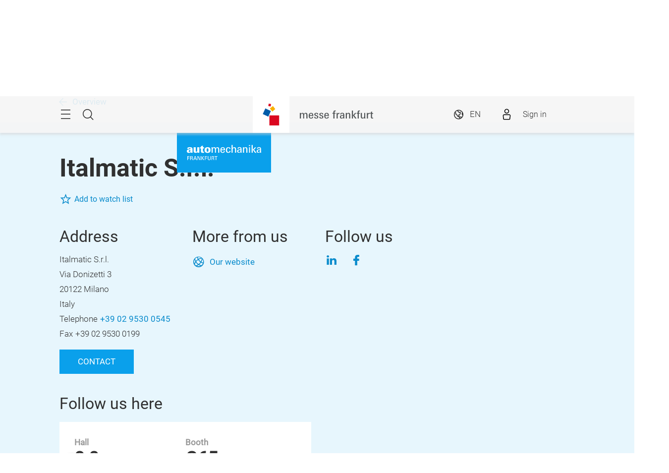

--- FILE ---
content_type: text/html;charset=utf-8
request_url: https://automechanika.messefrankfurt.com/frankfurt/en/exhibitor-search.detail.html/italmatic-srl.html
body_size: 69650
content:
<!DOCTYPE HTML>
<!--[if IE ]>
<html lang="en" class="ie">
<![endif]-->
<!--[if !IE]>-->
<html lang="en">
<!--<![endif]-->
<head>




    <link rel="alternate" hreflang="x-default" href="https://automechanika.messefrankfurt.com/frankfurt/en/exhibitor-search.html"/>

    <link rel="alternate" hreflang="de" href="https://automechanika.messefrankfurt.com/frankfurt/de/ausstellersuche.html"/>

    <link rel="alternate" hreflang="en" href="https://automechanika.messefrankfurt.com/frankfurt/en/exhibitor-search.html"/>



<script type="application/ld+json">
    {
  "description" : "Discover Italmatic S.r.l. at Automechanika Frankfurt 2024. Information on tyre repair material, tpms. 10.-14.09.2024. Learn more now!",
  "mainEntityOfPage" : "https://automechanika.messefrankfurt.com/content/messefrankfurt-redaktion/automechanika/frankfurt/en/exhibitor-search.detail.html/italmatic-srl.html",
  "headline" : "Italmatic S.r.l. | Exhibitor Automechanika Frankfurt 2024",
  "keywords" : "tyre repair material,tpms,tyre shop accessories,tyre valves,wheel balancing weights",
  "inLanguage" : "en",
  "copyrightYear" : "2026",
  "datePublished" : "2026-01-07T13:59:33.806+01:00",
  "dateModified" : "2026-01-07T13:59:30.221+01:00",
  "author" : {
    "name" : "Italmatic S.r.l.",
    "url" : "www.italmatic.group",
    "telephone" : "+39 02 9530 0545",
    "email" : "mail@italmatic.net",
    "address" : {
      "streetAddress" : "Via Donizetti 3",
      "addressLocality" : "Milano",
      "postalCode" : "20122",
      "addressCountry" : "ITA",
      "@type" : "PostalAddress"
    },
    "@context" : "https://schema.org",
    "@type" : "Organization"
  },
  "publisher" : {
    "name" : "Automechanika",
    "url" : "https://automechanika.messefrankfurt.com/frankfurt/en.html",
    "logo" : "https://automechanika.messefrankfurt.com/content/dam/schema-org/automechanika.jpg",
    "@context" : "https://schema.org",
    "@type" : "Organization"
  },
  "@context" : "https://schema.org",
  "@type" : "ProfilePage"
}
</script>






<meta name="google-site-verification" content="Rr32n9lonZfbGwjaYIXm82iinBreEmRbFPhNy9FqOIw"/>


<style>
    :root {
        --font-light: Roboto-Light, Arial, sans-serif;
        --font-regular: Roboto-Regular, Arial, sans-serif;
        --font-bold: Roboto-Bold, Arial, sans-serif;
        --mf-color01: #0AA0EB; --mf-color02: #0AA0EB; --mf-color03: #098BCC; --mf-color04: #076DA0; --mf-color05: #044260; --mf-color06: #FFFFFF;--mf-color-canvas_01: rgba(10,160,235,0.4); --mf-color-canvas_02: rgba(4,66,96,0.4); --mf-color02-rgba09: rgba(10,160,235,0.9); --mf-color04-rgba09: rgba(7,109,160,0.9); --mf-color02-rgba04: rgba(10,160,235,0.4); 
    }
</style>



    
    <script>
        (function () {
            var consentListeners = [];
            var currentConsent = {};
            window.onConsentGiven = function (vendor, cb) {
                if (currentConsent[vendor]) {
                    cb();
                } else {
                    consentListeners.push({vendor: vendor, cb: cb});
                }
            };
            window.offConsentGiven = function (vendor, cb) {
                for (var i in consentListeners) {
                    if (consentListeners.hasOwnProperty(i)) {
                        var listener = consentListeners[i];
                        if (listener.vendor === vendor && listener.cb === cb) {
                            consentListeners.splice(i, 1);
                            return;
                        }
                    }
                }
            };
            window.addEventListener('ucEvent', function (e) {
                if (e.detail && e.detail.event === 'consent_status') {
                    currentConsent = e.detail;
                    for (var i in consentListeners) {
                        if (consentListeners.hasOwnProperty(i)) {
                            var listener = consentListeners[i];
                            if (e.detail[listener.vendor]) {
                                window.offConsentGiven(listener.vendor, listener);
                                listener.cb();
                            }
                        }
                    }
                }
            });
        })();
    </script>
    <script src="https://web.cmp.usercentrics.eu/tcf/stub.js"></script>
    <script id="usercentrics-cmp" data-settings-id="tD38h4HHG" src="https://web.cmp.usercentrics.eu/ui/loader.js" async></script>



    <!-- Google Tag Manager -->
    <script data-usercentrics="Google Tag Manager" type="text/plain">
        (function (w, d, s, l, i) {
            w[l] = w[l] || [];
            w[l].push({
                'gtm.start':
                        new Date().getTime(), event: 'gtm.js'
            });
            var f = d.getElementsByTagName(s)[0],
                    j = d.createElement(s), dl = l != 'dataLayer' ? '&l=' + l : '';
            j.async = true;
            j.src =
                    '//www.googletagmanager.com/gtm.js?id=' + i + dl;
            f.parentNode.insertBefore(j, f);
        })(window, document, 'script', 'dataLayer', 'GTM\u002DNR5J2P');
    </script>
    <!-- End Google Tag Manager -->


<meta charset="utf-8"/>
<meta http-equiv="X-UA-Compatible" content="IE=edge"/>
<meta name="viewport" content="width=device-width, initial-scale=1"/>
<meta name="robots" content="index, follow"/>
<meta name="applicable-device" content="pc,mobile"/>








    <meta name="description" content="Discover Italmatic S.r.l. at Automechanika Frankfurt 2024. Information on tyre repair material, tpms. 10.-14.09.2024. Learn more now!"/>
    <meta name="keywords" content="tyre repair material,tpms,tyre shop accessories,tyre valves,wheel balancing weights"/>

    
    <meta property="og:title" content="Italmatic S.r.l. | Exhibitor Automechanika Frankfurt 2024"/>
    <meta property="og:description" content="Discover Italmatic S.r.l. at Automechanika Frankfurt 2024. Information on tyre repair material, tpms. 10.-14.09.2024. Learn more now!"/>
    <meta property="og:type" content="website"/>
    <meta property="og:url" content="https://automechanika.messefrankfurt.com/content/messefrankfurt-redaktion/automechanika/frankfurt/en/exhibitor-search.detail.html/italmatic-srl.html"/>
    <meta property="og:image"/>

    <link rel="canonical" href="https://automechanika.messefrankfurt.com/content/messefrankfurt-redaktion/automechanika/frankfurt/en/exhibitor-search.detail.html/italmatic-srl.html"/>
    <title>Italmatic S.r.l. | Exhibitor Automechanika Frankfurt 2024</title>



<link rel="icon" type="image/x-icon" href="/content/dam/messefrankfurt-dubai/generic/logo-corporate/webspace/mf-favicon-aem.png"/>



    <!-- begin Convert Experience code -->
    <script type="text/plain" src="//cdn-3.convertexperiments.com/js/10034072-10031113.js" data-usercentrics="Convert"></script>
    <!-- end Convert Experience code -->



    
<link rel="stylesheet" href="/etc.clientlibs/messefrankfurt/clientlibs/clientlib-base.min.df6e275102ea8a20cdb831925e8b2757.css" type="text/css">




    
<link rel="stylesheet" href="/etc.clientlibs/messefrankfurt/clientlibs/clientlib-icomoon.min.8c6c5b3ef4d5efe4634cfafbab0f8578.css" type="text/css">




















    <link rel="stylesheet" type="text/css" href="https://accountwidget.messefrankfurt.com/style.css"/>

</head>
<body id="top" data-t-name="Layout">



<a class="sr-only sr-only-focusable" href="#content">Skip</a>
<nav id="navigation" class="o-main-navigation o-off-canvas o-off-canvas--left" data-t-name="OffCanvas" data-t-decorator="MainNavigation">
<div class="o-off-canvas__layer" aria-hidden="true">

    <div class="o-off-canvas__layer-content">
        <div class="o-off-canvas__layer-scrollable">
            
    <button class="o-off-canvas__back js-o-off-canvas__back">
        <span class="o-off-canvas__back-text icon icon-arrow-previous-before">Back</span>
    </button>
    <button class="o-off-canvas__close js-o-off-canvas__close">
        <span class="sr-only">Close navigation</span>
    </button>

            
    <a class="o-off-canvas__home js-o-off-canvas__home text-muted" href="/frankfurt/en.html">
        <span class="icon-home"></span>
        
            <span class="o-off-canvas__home--label">Home</span>
        
    </a>

            <div class="o-off-canvas__layer-container">
                <div class="o-off-canvas__layer-container-item--nav">
                    
    <ul class="o-off-canvas__list o-main-navigation__list o-main-navigation__list--main">
        
    <li class="o-off-canvas__item">
        
    <a class="o-off-canvas__item-link
              
              js-o-off-canvas__item-link
              o-off-canvas__item-link--has-children" data-active="false" tabindex="-1" href="/frankfurt/en/facts-figures.html">
        <span class="o-off-canvas__item-title">About Automechanika</span>
        <span class="icon-right"></span>
        <span class="o-off-canvas__item-subline text-muted">Facts and figures, product groups, partners</span>
    </a>

        
    <div class="o-off-canvas__layer" aria-hidden="true">
        <div class="o-off-canvas__layer-content">
            <div class="o-off-canvas__layer-scrollable">
                
                
    <a class="o-off-canvas__item-link
              o-off-canvas__link--page
              
              " data-active="false" tabindex="-1" href="/frankfurt/en/facts-figures.html">
        <span class="o-off-canvas__item-title">About Automechanika</span>
        
        
    </a>

                
    <ul class="o-off-canvas__list o-main-navigation__list o-main-navigation__list--main">
        
    <li class="o-off-canvas__item">
        
    <a class="o-off-canvas__item-link
              
              
              " data-active="false" tabindex="-1" href="/frankfurt/en/facts-figures/partner.html">
        <span class="o-off-canvas__item-title">Partner</span>
        
        
    </a>

        
    </li>

    
        
    <li class="o-off-canvas__item">
        
    <a class="o-off-canvas__item-link
              
              
              " data-active="false" tabindex="-1" href="/frankfurt/en/facts-figures/new-motifs-rafeal-neff.html">
        <span class="o-off-canvas__item-title">Automechanika’s new motifs by Rafael Neff</span>
        
        
    </a>

        
    </li>

    
        
    <li class="o-off-canvas__item">
        
    <a class="o-off-canvas__item-link
              
              
              " data-active="false" tabindex="-1" href="/frankfurt/en/facts-figures/sustainability.html">
        <span class="o-off-canvas__item-title">Sustainability at Messe Frankfurt</span>
        
        
    </a>

        
    </li>

    </ul>

            </div>
        </div>
    </div>

    </li>

    
        
    <li class="o-off-canvas__item">
        
    <a class="o-off-canvas__item-link
              
              
              " data-active="true" tabindex="-1" href="/frankfurt/en/exhibitor-search.html">
        <span class="o-off-canvas__item-title">Exhibitors &amp; Products</span>
        
        <span class="o-off-canvas__item-subline text-muted">Exhibitor and product search 2024</span>
    </a>

        
    </li>

    
        
    <li class="o-off-canvas__item">
        
    <a class="o-off-canvas__item-link
              
              js-o-off-canvas__item-link
              o-off-canvas__item-link--has-children" data-active="false" tabindex="-1" href="/frankfurt/en/programme-events.html">
        <span class="o-off-canvas__item-title">Themes &amp; Events</span>
        <span class="icon-right"></span>
        <span class="o-off-canvas__item-subline text-muted">Fringe programme at a glance</span>
    </a>

        
    <div class="o-off-canvas__layer" aria-hidden="true">
        <div class="o-off-canvas__layer-content">
            <div class="o-off-canvas__layer-scrollable">
                
                
    <a class="o-off-canvas__item-link
              o-off-canvas__link--page
              
              " data-active="false" tabindex="-1" href="/frankfurt/en/programme-events.html">
        <span class="o-off-canvas__item-title">Themes &amp; Events</span>
        
        
    </a>

                
    <ul class="o-off-canvas__list o-main-navigation__list o-main-navigation__list--main">
        
    <li class="o-off-canvas__item">
        
    <a class="o-off-canvas__item-link
              
              
              " data-active="false" tabindex="-1" href="/frankfurt/en/programme-events/learning-development-recruiting.html">
        <span class="o-off-canvas__item-title">Talents, education &amp; training</span>
        
        
    </a>

        
    </li>

    
        
    <li class="o-off-canvas__item">
        
    <a class="o-off-canvas__item-link
              
              
              " data-active="false" tabindex="-1" href="/frankfurt/en/programme-events/classic-car.html">
        <span class="o-off-canvas__item-title">Classic Car Network</span>
        
        
    </a>

        
    </li>

    
        
    <li class="o-off-canvas__item">
        
    <a class="o-off-canvas__item-link
              
              
              " data-active="false" tabindex="-1" href="/frankfurt/en/programme-events/call-for-papers.html">
        <span class="o-off-canvas__item-title">Call for Papers</span>
        
        
    </a>

        
    </li>

    
        
    <li class="o-off-canvas__item">
        
    <a class="o-off-canvas__item-link
              
              
              " data-active="false" tabindex="-1" href="/frankfurt/en/programme-events/hightech4mobility.html">
        <span class="o-off-canvas__item-title">HighTech4Mobility</span>
        
        
    </a>

        
    </li>

    </ul>

            </div>
        </div>
    </div>

    </li>

    
        
    <li class="o-off-canvas__item">
        
    <a class="o-off-canvas__item-link
              
              js-o-off-canvas__item-link
              o-off-canvas__item-link--has-children" data-active="false" tabindex="-1" href="/frankfurt/en/planning-preparation.html">
        <span class="o-off-canvas__item-title">Planning &amp; Preparation</span>
        <span class="icon-right"></span>
        <span class="o-off-canvas__item-subline text-muted">App, Arrival, Participation, Tickets</span>
    </a>

        
    <div class="o-off-canvas__layer" aria-hidden="true">
        <div class="o-off-canvas__layer-content">
            <div class="o-off-canvas__layer-scrollable">
                
                
    <a class="o-off-canvas__item-link
              o-off-canvas__link--page
              
              " data-active="false" tabindex="-1" href="/frankfurt/en/planning-preparation.html">
        <span class="o-off-canvas__item-title">Planning &amp; Preparation</span>
        
        
    </a>

                
    <ul class="o-off-canvas__list o-main-navigation__list o-main-navigation__list--main">
        
    <li class="o-off-canvas__item">
        
    <a class="o-off-canvas__item-link
              
              js-o-off-canvas__item-link
              o-off-canvas__item-link--has-children" data-active="false" tabindex="-1" href="/frankfurt/en/planning-preparation/exhibitors.html">
        <span class="o-off-canvas__item-title">Information for exhibitors</span>
        <span class="icon-right"></span>
        
    </a>

        
    <div class="o-off-canvas__layer" aria-hidden="true">
        <div class="o-off-canvas__layer-content">
            <div class="o-off-canvas__layer-scrollable">
                
                
    <a class="o-off-canvas__item-link
              o-off-canvas__link--page
              
              " data-active="false" tabindex="-1" href="/frankfurt/en/planning-preparation/exhibitors.html">
        <span class="o-off-canvas__item-title">Information for exhibitors</span>
        
        
    </a>

                
    <ul class="o-off-canvas__list o-main-navigation__list o-main-navigation__list--main">
        
    <li class="o-off-canvas__item">
        
    <a class="o-off-canvas__item-link
              
              
              " data-active="false" tabindex="-1" href="/frankfurt/en/planning-preparation/exhibitors/checklist.html">
        <span class="o-off-canvas__item-title">Exhibitor checklist</span>
        
        
    </a>

        
    </li>

    
        
    <li class="o-off-canvas__item">
        
    <a class="o-off-canvas__item-link
              
              
              " data-active="false" tabindex="-1" href="/frankfurt/en/planning-preparation/exhibitors/innovation-award.html">
        <span class="o-off-canvas__item-title">Innovation Awards</span>
        
        
    </a>

        
    </li>

    
        
    <li class="o-off-canvas__item">
        
    <a class="o-off-canvas__item-link
              
              
              " data-active="false" tabindex="-1" href="/frankfurt/en/planning-preparation/exhibitors/ambition.html">
        <span class="o-off-canvas__item-title">Ambition</span>
        
        
    </a>

        
    </li>

    </ul>

            </div>
        </div>
    </div>

    </li>

    
        
    <li class="o-off-canvas__item">
        
    <a class="o-off-canvas__item-link
              
              
              " data-active="false" tabindex="-1" href="/frankfurt/en/planning-preparation/intention-exhibit.html">
        <span class="o-off-canvas__item-title">Intention to exhibit</span>
        
        
    </a>

        
    </li>

    
        
    <li class="o-off-canvas__item">
        
    <a class="o-off-canvas__item-link
              
              
              " data-active="false" tabindex="-1" href="/frankfurt/en/planning-preparation/bevisible.html">
        <span class="o-off-canvas__item-title">Partner packages &amp; branding</span>
        
        
    </a>

        
    </li>

    
        
    <li class="o-off-canvas__item">
        
    <a class="o-off-canvas__item-link
              
              
              " data-active="false" tabindex="-1" href="/frankfurt/en/planning-preparation/exhibition-ground.html">
        <span class="o-off-canvas__item-title">Exhibition grounds</span>
        
        
    </a>

        
    </li>

    
        
    <li class="o-off-canvas__item">
        
    <a class="o-off-canvas__item-link
              
              
              " data-active="false" tabindex="-1" href="/frankfurt/en/planning-preparation/arrival-stay.html">
        <span class="o-off-canvas__item-title">Arrival &amp; Stay</span>
        
        
    </a>

        
    </li>

    </ul>

            </div>
        </div>
    </div>

    </li>

    
        
    <li class="o-off-canvas__item">
        
    <a class="o-off-canvas__item-link
              
              js-o-off-canvas__item-link
              o-off-canvas__item-link--has-children" data-active="false" tabindex="-1" href="/frankfurt/en/exhibitor-services.html">
        <span class="o-off-canvas__item-title">Exhibitor Services</span>
        <span class="icon-right"></span>
        <span class="o-off-canvas__item-subline text-muted">Services for your stand</span>
    </a>

        
    <div class="o-off-canvas__layer" aria-hidden="true">
        <div class="o-off-canvas__layer-content">
            <div class="o-off-canvas__layer-scrollable">
                
                
    <a class="o-off-canvas__item-link
              o-off-canvas__link--page
              
              " data-active="false" tabindex="-1" href="/frankfurt/en/exhibitor-services.html">
        <span class="o-off-canvas__item-title">Exhibitor Services</span>
        
        
    </a>

                
    <ul class="o-off-canvas__list o-main-navigation__list o-main-navigation__list--main">
        
    <li class="o-off-canvas__item">
        
    <a class="o-off-canvas__item-link
              
              
              " data-active="false" tabindex="-1" href="/frankfurt/en/exhibitor-services/become-exhibitor.html">
        <span class="o-off-canvas__item-title">Become an exhibitor</span>
        
        
    </a>

        
    </li>

    
        
    <li class="o-off-canvas__item">
        
    <a class="o-off-canvas__item-link
              
              
              " data-active="false" tabindex="-1" href="/frankfurt/en/exhibitor-services/order-services.html">
        <span class="o-off-canvas__item-title">Ordering Services</span>
        
        
    </a>

        
    </li>

    
        
    <li class="o-off-canvas__item">
        
    <a class="o-off-canvas__item-link
              
              js-o-off-canvas__item-link
              o-off-canvas__item-link--has-children" data-active="false" tabindex="-1" href="/frankfurt/en/exhibitor-services/set-up.html">
        <span class="o-off-canvas__item-title">Stand Construction and Equipment</span>
        <span class="icon-right"></span>
        
    </a>

        
    <div class="o-off-canvas__layer" aria-hidden="true">
        <div class="o-off-canvas__layer-content">
            <div class="o-off-canvas__layer-scrollable">
                
                
    <a class="o-off-canvas__item-link
              o-off-canvas__link--page
              
              " data-active="false" tabindex="-1" href="/frankfurt/en/exhibitor-services/set-up.html">
        <span class="o-off-canvas__item-title">Stand Construction and Equipment</span>
        
        
    </a>

                
    <ul class="o-off-canvas__list o-main-navigation__list o-main-navigation__list--main">
        
    <li class="o-off-canvas__item">
        
    <a class="o-off-canvas__item-link
              
              
              " data-active="false" tabindex="-1" href="/frankfurt/en/exhibitor-services/set-up/technology.html">
        <span class="o-off-canvas__item-title">Stand Engineering</span>
        
        
    </a>

        
    </li>

    
        
    <li class="o-off-canvas__item">
        
    <a class="o-off-canvas__item-link
              
              
              " data-active="false" tabindex="-1" href="/frankfurt/en/exhibitor-services/set-up/services.html">
        <span class="o-off-canvas__item-title">Stand Services and Personnel</span>
        
        
    </a>

        
    </li>

    
        
    <li class="o-off-canvas__item">
        
    <a class="o-off-canvas__item-link
              
              
              " data-active="false" tabindex="-1" href="/frankfurt/en/exhibitor-services/set-up/service-packages.html">
        <span class="o-off-canvas__item-title">Service Packages</span>
        
        
    </a>

        
    </li>

    
        
    <li class="o-off-canvas__item">
        
    <a class="o-off-canvas__item-link
              
              
              " data-active="false" tabindex="-1" href="/frankfurt/en/exhibitor-services/set-up/messe-frankfurt-wifi.html">
        <span class="o-off-canvas__item-title">Messe Frankfurt WiFi</span>
        
        
    </a>

        
    </li>

    
        
    <li class="o-off-canvas__item">
        
    <a class="o-off-canvas__item-link
              
              
              " data-active="false" tabindex="-1" href="/frankfurt/en/exhibitor-services/set-up/stand-construction-authorisation-check.html">
        <span class="o-off-canvas__item-title">Standapproval</span>
        
        
    </a>

        
    </li>

    </ul>

            </div>
        </div>
    </div>

    </li>

    
        
    <li class="o-off-canvas__item">
        
    <a class="o-off-canvas__item-link
              
              
              " data-active="false" tabindex="-1" href="/frankfurt/en/exhibitor-services/mfac.html">
        <span class="o-off-canvas__item-title">Messe Frankfurt against Copying</span>
        
        
    </a>

        
    </li>

    
        
    <li class="o-off-canvas__item">
        
    <a class="o-off-canvas__item-link
              
              js-o-off-canvas__item-link
              o-off-canvas__item-link--has-children" data-active="false" tabindex="-1" href="/frankfurt/en/exhibitor-services/advertising.html">
        <span class="o-off-canvas__item-title">Advertising</span>
        <span class="icon-right"></span>
        
    </a>

        
    <div class="o-off-canvas__layer" aria-hidden="true">
        <div class="o-off-canvas__layer-content">
            <div class="o-off-canvas__layer-scrollable">
                
                
    <a class="o-off-canvas__item-link
              o-off-canvas__link--page
              
              " data-active="false" tabindex="-1" href="/frankfurt/en/exhibitor-services/advertising.html">
        <span class="o-off-canvas__item-title">Advertising</span>
        
        
    </a>

                
    <ul class="o-off-canvas__list o-main-navigation__list o-main-navigation__list--main">
        
    <li class="o-off-canvas__item">
        
    <a class="o-off-canvas__item-link
              
              
              " data-active="false" tabindex="-1" href="/frankfurt/en/exhibitor-services/advertising/indoor.html">
        <span class="o-off-canvas__item-title">Indoor advertising</span>
        
        
    </a>

        
    </li>

    
        
    <li class="o-off-canvas__item">
        
    <a class="o-off-canvas__item-link
              
              
              " data-active="false" tabindex="-1" href="/frankfurt/en/exhibitor-services/advertising/outdoor.html">
        <span class="o-off-canvas__item-title">Outdoor advertising</span>
        
        
    </a>

        
    </li>

    
        
    <li class="o-off-canvas__item">
        
    <a class="o-off-canvas__item-link
              
              
              " data-active="false" tabindex="-1" href="/frankfurt/en/exhibitor-services/advertising/online.html">
        <span class="o-off-canvas__item-title">Online advertising</span>
        
        
    </a>

        
    </li>

    
        
    <li class="o-off-canvas__item">
        
    <a class="o-off-canvas__item-link
              
              
              " data-active="false" tabindex="-1" href="/frankfurt/en/exhibitor-services/advertising/download-logo-advertising-material.html">
        <span class="o-off-canvas__item-title">Promotional material and logos</span>
        
        
    </a>

        
    </li>

    </ul>

            </div>
        </div>
    </div>

    </li>

    
        
    <li class="o-off-canvas__item">
        
    <a class="o-off-canvas__item-link
              
              
              " data-active="false" tabindex="-1" href="/frankfurt/en/exhibitor-services/catering.html">
        <span class="o-off-canvas__item-title">Catering</span>
        
        
    </a>

        
    </li>

    
        
    <li class="o-off-canvas__item">
        
    <a class="o-off-canvas__item-link
              
              js-o-off-canvas__item-link
              o-off-canvas__item-link--has-children" data-active="false" tabindex="-1" href="/frankfurt/en/exhibitor-services/logistics.html">
        <span class="o-off-canvas__item-title">Logistics and Traffic Management</span>
        <span class="icon-right"></span>
        
    </a>

        
    <div class="o-off-canvas__layer" aria-hidden="true">
        <div class="o-off-canvas__layer-content">
            <div class="o-off-canvas__layer-scrollable">
                
                
    <a class="o-off-canvas__item-link
              o-off-canvas__link--page
              
              " data-active="false" tabindex="-1" href="/frankfurt/en/exhibitor-services/logistics.html">
        <span class="o-off-canvas__item-title">Logistics and Traffic Management</span>
        
        
    </a>

                
    <ul class="o-off-canvas__list o-main-navigation__list o-main-navigation__list--main">
        
    <li class="o-off-canvas__item">
        
    <a class="o-off-canvas__item-link
              
              
              " data-active="false" tabindex="-1" href="/frankfurt/en/exhibitor-services/logistics/traffic.html">
        <span class="o-off-canvas__item-title">Traffic Management</span>
        
        
    </a>

        
    </li>

    
        
    <li class="o-off-canvas__item">
        
    <a class="o-off-canvas__item-link
              
              
              " data-active="false" tabindex="-1" href="/frankfurt/en/exhibitor-services/logistics/logistics1.html">
        <span class="o-off-canvas__item-title">Logistic Services</span>
        
        
    </a>

        
    </li>

    </ul>

            </div>
        </div>
    </div>

    </li>

    
        
    <li class="o-off-canvas__item">
        
    <a class="o-off-canvas__item-link
              
              
              " data-active="false" tabindex="-1" href="/frankfurt/en/exhibitor-services/media-package-manager.html">
        <span class="o-off-canvas__item-title">Media Package Manager (MPM)</span>
        
        
    </a>

        
    </li>

    
        
    <li class="o-off-canvas__item">
        
    <a class="o-off-canvas__item-link
              
              
              " data-active="false" tabindex="-1" href="/frankfurt/en/exhibitor-services/hygiene.html">
        <span class="o-off-canvas__item-title">Safety and hygiene concept</span>
        
        
    </a>

        
    </li>

    </ul>

            </div>
        </div>
    </div>

    </li>

    
        
    <li class="o-off-canvas__item">
        
    <a class="o-off-canvas__item-link
              
              js-o-off-canvas__item-link
              o-off-canvas__item-link--has-children" data-active="false" tabindex="-1" href="/frankfurt/en/press.html">
        <span class="o-off-canvas__item-title">Press &amp; Media</span>
        <span class="icon-right"></span>
        <span class="o-off-canvas__item-subline text-muted">Press releases and material, contact</span>
    </a>

        
    <div class="o-off-canvas__layer" aria-hidden="true">
        <div class="o-off-canvas__layer-content">
            <div class="o-off-canvas__layer-scrollable">
                
                
    <a class="o-off-canvas__item-link
              o-off-canvas__link--page
              
              " data-active="false" tabindex="-1" href="/frankfurt/en/press.html">
        <span class="o-off-canvas__item-title">Press &amp; Media</span>
        
        
    </a>

                
    <ul class="o-off-canvas__list o-main-navigation__list o-main-navigation__list--main">
        
    <li class="o-off-canvas__item">
        
    <a class="o-off-canvas__item-link
              
              
              " data-active="false" tabindex="-1" href="/frankfurt/en/press/press-releases.html">
        <span class="o-off-canvas__item-title">Press releases</span>
        
        
    </a>

        
    </li>

    
        
    <li class="o-off-canvas__item">
        
    <a class="o-off-canvas__item-link
              
              js-o-off-canvas__item-link
              o-off-canvas__item-link--has-children" data-active="false" tabindex="-1" href="/frankfurt/en/press/photos.html">
        <span class="o-off-canvas__item-title">Image material</span>
        <span class="icon-right"></span>
        
    </a>

        
    <div class="o-off-canvas__layer" aria-hidden="true">
        <div class="o-off-canvas__layer-content">
            <div class="o-off-canvas__layer-scrollable">
                
                
    <a class="o-off-canvas__item-link
              o-off-canvas__link--page
              
              " data-active="false" tabindex="-1" href="/frankfurt/en/press/photos.html">
        <span class="o-off-canvas__item-title">Image material</span>
        
        
    </a>

                
    <ul class="o-off-canvas__list o-main-navigation__list o-main-navigation__list--main">
        
    <li class="o-off-canvas__item">
        
    <a class="o-off-canvas__item-link
              
              
              " data-active="false" tabindex="-1" href="/frankfurt/en/press/photos/innovation-awards.html">
        <span class="o-off-canvas__item-title">Innovation Awards</span>
        
        
    </a>

        
    </li>

    
        
    <li class="o-off-canvas__item">
        
    <a class="o-off-canvas__item-link
              
              
              " data-active="false" tabindex="-1" href="/frankfurt/en/press/photos/talents.html">
        <span class="o-off-canvas__item-title">Academy, Workshops &amp; Recruiting</span>
        
        
    </a>

        
    </li>

    
        
    <li class="o-off-canvas__item">
        
    <a class="o-off-canvas__item-link
              
              
              " data-active="false" tabindex="-1" href="/frankfurt/en/press/photos/ambition.html">
        <span class="o-off-canvas__item-title">Ambition</span>
        
        
    </a>

        
    </li>

    
        
    <li class="o-off-canvas__item">
        
    <a class="o-off-canvas__item-link
              
              
              " data-active="false" tabindex="-1" href="/frankfurt/en/press/photos/eva.html">
        <span class="o-off-canvas__item-title">Electric Vehicle Expo</span>
        
        
    </a>

        
    </li>

    
        
    <li class="o-off-canvas__item">
        
    <a class="o-off-canvas__item-link
              
              
              " data-active="false" tabindex="-1" href="/frankfurt/en/press/photos/events.html">
        <span class="o-off-canvas__item-title">Events &amp; special shows</span>
        
        
    </a>

        
    </li>

    
        
    <li class="o-off-canvas__item">
        
    <a class="o-off-canvas__item-link
              
              
              " data-active="false" tabindex="-1" href="/frankfurt/en/press/photos/networking.html">
        <span class="o-off-canvas__item-title">Networking</span>
        
        
    </a>

        
    </li>

    
        
    <li class="o-off-canvas__item">
        
    <a class="o-off-canvas__item-link
              
              
              " data-active="false" tabindex="-1" href="/frankfurt/en/press/photos/accessories.html">
        <span class="o-off-canvas__item-title">Accessories &amp; Customizing</span>
        
        
    </a>

        
    </li>

    
        
    <li class="o-off-canvas__item">
        
    <a class="o-off-canvas__item-link
              
              
              " data-active="false" tabindex="-1" href="/frankfurt/en/press/photos/paint.html">
        <span class="o-off-canvas__item-title">Body &amp; Paint</span>
        
        
    </a>

        
    </li>

    
        
    <li class="o-off-canvas__item">
        
    <a class="o-off-canvas__item-link
              
              
              " data-active="false" tabindex="-1" href="/frankfurt/en/press/photos/car-wash.html">
        <span class="o-off-canvas__item-title">Car Wash, Care &amp; Detailing</span>
        
        
    </a>

        
    </li>

    
        
    <li class="o-off-canvas__item">
        
    <a class="o-off-canvas__item-link
              
              
              " data-active="false" tabindex="-1" href="/frankfurt/en/press/photos/diagnostics.html">
        <span class="o-off-canvas__item-title">Diagnostics &amp; Repair</span>
        
        
    </a>

        
    </li>

    
        
    <li class="o-off-canvas__item">
        
    <a class="o-off-canvas__item-link
              
              
              " data-active="false" tabindex="-1" href="/frankfurt/en/press/photos/oils.html">
        <span class="o-off-canvas__item-title">Oils, lubricants &amp; fuels</span>
        
        
    </a>

        
    </li>

    
        
    <li class="o-off-canvas__item">
        
    <a class="o-off-canvas__item-link
              
              
              " data-active="false" tabindex="-1" href="/frankfurt/en/press/photos/parts.html">
        <span class="o-off-canvas__item-title">Parts &amp; Components</span>
        
        
    </a>

        
    </li>

    
        
    <li class="o-off-canvas__item">
        
    <a class="o-off-canvas__item-link
              
              
              " data-active="false" tabindex="-1" href="/frankfurt/en/press/photos/classic-cars.html">
        <span class="o-off-canvas__item-title">Classic Cars</span>
        
        
    </a>

        
    </li>

    
        
    <li class="o-off-canvas__item">
        
    <a class="o-off-canvas__item-link
              
              
              " data-active="false" tabindex="-1" href="/frankfurt/en/press/photos/caravan-truck.html">
        <span class="o-off-canvas__item-title">Caravan &amp; Truck</span>
        
        
    </a>

        
    </li>

    </ul>

            </div>
        </div>
    </div>

    </li>

    
        
    <li class="o-off-canvas__item">
        
    <a class="o-off-canvas__item-link
              
              
              " data-active="false" tabindex="-1" href="/frankfurt/en/press/download-logo-advertising-material.html">
        <span class="o-off-canvas__item-title">Promotional material and logos</span>
        
        
    </a>

        
    </li>

    </ul>

            </div>
        </div>
    </div>

    </li>

    </ul>

                </div>
                <div class="o-off-canvas__layer-container-item--additional">
                    
    <a class="btn btn-default o-main-navigation__button--conversion" tabindex="0" href="/frankfurt/en/planning-preparation/exhibitors.html">Register now as an exhibitor</a>

                    
    <ul class="o-off-canvas__list o-off-canvas__list--meta o-main-navigation__list o-main-navigation__list--meta">
        <li class="o-off-canvas__item">
            <a class="o-off-canvas__item-link" tabindex="-1" href="/frankfurt/en/contact.html">Contact</a>
        </li>
    </ul>

                    
    <ul class="o-off-canvas__list o-off-canvas__list--corporate o-main-navigation__list o-main-navigation__list--corporate">
        <li class="o-off-canvas__item">
            <a class="o-off-canvas__item-link a-link--external-left" target="_blank" tabindex="-1" rel="noopener noreferrer" href="https://automechanika.messefrankfurt.com/global/en.html">Automechanika Global</a>
        </li>
    
        <li class="o-off-canvas__item">
            <a class="o-off-canvas__item-link a-link--external-left" target="_blank" tabindex="-1" rel="noopener noreferrer" href="https://automotive.messefrankfurt.com">Automotive</a>
        </li>
    </ul>

                </div>
            </div>
        </div>
    </div>
</div>



    



</nav>

<div class="o-search o-off-canvas o-off-canvas--top" data-t-name="OffCanvas" data-t-decorator="Search">


<div class="o-off-canvas__layer">
    <div class="container">
        <div class="row">
            <div class="col-xs-9 center-block">
                <button class="o-off-canvas__close js-o-off-canvas__close">
                    <span class="sr-only">Close search</span>
                </button>
                <h2>Search</h2>
                <form class="m-form m-form--search" data-t-name="Form" data-t-decorator="Search" method="GET" action="/frankfurt/en/search.html">
                    <div class="m-form__search-filter hidden-xs">
                        <fieldset>
                            <input class="js-m-form__search-filter" type="radio" id="category_all" name="f" value="/frankfurt/en/search.html" data-placeholder="Enter search, e.g. Theme, ..." checked="checked"/>
                            <label for="category_all">Overall search</label>
                        
                            <input class="js-m-form__search-filter" type="radio" id="category_1" name="f" value="/frankfurt/en/suche-inhalte.html" data-placeholder="Enter search, e.g. Theme, ..."/>
                            <label for="category_1">Content</label>
                        
                            <input class="js-m-form__search-filter" type="radio" id="category_2" name="f" value="/frankfurt/en/exhibitor-search.html" data-placeholder="Enter search, e.g. Exhibitor, Productgroup,...."/>
                            <label for="category_2">Exhibitors &amp; Products</label>
                        </fieldset>
                    </div>
                    <div class="m-form__searchbar">
                        <div class="a-form-input a-form-input--searchfield" data-t-name="FormInput" data-t-id="5">
                            <button class="a-form-input__clear js-form-input__clear icon icon-close hidden" type="button"></button>
                            <input class="js-form-input__clear-text js-m-form__search-field" type="text" id="search" name="q" placeholder="Enter search, e.g. Theme, ..."/>
                        </div>
                        <div class="m-form__search-filter hidden-sm hidden-md hidden-lg">
                            <div class="a-form-select">
                                <label for="categoryFilter">Category</label>
                                <select id="categoryFilter" class="js-m-form__search-filter a-form-select__arrow" size="1">
                                    <option value="/frankfurt/en/search.html">Overall search</option>
                                
                                    <option value="/frankfurt/en/suche-inhalte.html">Content</option>
                                
                                    <option value="/frankfurt/en/exhibitor-search.html">Exhibitors &amp; Products</option>
                                </select>
                            </div>
                        </div>
                        <button type="submit" class="btn btn-primary btn-icon">
                            <span class="icon icon-magnifier"></span>
                            <span>Search</span>
                        </button>
                    </div>
                </form>
                
            </div>
        </div>
    </div>
</div>



    



</div>


<div class="o-share-page o-off-canvas o-off-canvas--right" data-t-name="OffCanvas" data-t-decorator="SharePage">


<aside id="share" class="o-share-page o-off-canvas o-off-canvas--right" data-t-name="OffCanvas" data-t-decorator="SharePage">
    <div class="o-off-canvas__layer">
        <div class="o-off-canvas__layer-content">
            <div class="o-off-canvas__layer-scrollable">
                <button class="o-off-canvas__close js-o-off-canvas__close">
                    <span class="sr-only">Close</span>
                </button>
                <span class="h2">
                    Share
                </span>
                <ul class="o-off-canvas__list">
                    <li class="o-off-canvas__item">
                        <a target="_blank" rel="noopener noreferrer" class="a-link--external" href="https://www.facebook.com/sharer/sharer.php?u=_currentPageUrl_&hashtag#automechanika">
                            <span class="icon icon-facebook"></span>
                            <span>Facebook</span>
                        </a>
                    </li>
                    
                    
                    <li class="o-off-canvas__item">
                        <a target="_blank" rel="noopener noreferrer" class="a-link--external" href="https://www.linkedin.com/shareArticle?mini=true&url=_currentPageUrl_">
                            <span class="icon icon-linkedin"></span>
                            <span>LinkedIn</span>
                        </a>
                    </li>
                    <li class="o-off-canvas__item">
                        <a target="_blank" rel="noopener noreferrer" class="a-link--external" href="https://www.xing.com/spi/shares/new?url=_currentPageUrl_">
                            <span class="icon icon-xing"></span>
                            <span>Xing</span>
                        </a>
                    </li>
                    <li class="o-off-canvas__item  o-off-canvas__item--hidden-sm-up">
                        <a target="_blank" rel="noopener noreferrer" class="a-link--external" href="https://wa.me/?text=_currentPageUrl_">
                            <span class="icon icon-whatsapp"></span>
                            <span>WhatsApp</span>
                        </a>
                    </li>
                    
                    <li class="o-off-canvas__item">
                        <a target="_blank" href="mailto:?subject=A%20recommendation%20from%20www.automechanika.messefrankfurt.com&body=This%20page%20was%20recommended%20to%20you:%20_currentPageUrl_" rel="noopener noreferrer">
                            <span class="icon icon-email"></span>
                            <span>Recommend page by email</span>
                        </a>
                    </li>
                    <li class="o-off-canvas__item">
                        <a class="js-o-share-page__copy-to-clipboard" data-success="Successfully copied" data-toggle="tooltip" data-placement="bottom" title="Successfully copied" href="">
                            <span class="icon icon-link"></span>
                            <span>Copy to clipboard</span>
                        </a>
                    </li>
                </ul>
            </div>
        </div>
    </div>
</aside>



    



</div>

<main class="layout-cube">
    



<div class="a-to-top a-to-top--hidden" data-t-name="ToTop">
    <div class="container">
        <a class="btn btn-default btn-icon-single" href="#top">
            <span class="icon-arrowup"></span>
        </a>
    </div>
</div>

<header class="o-cube-header o-cube-header--fix" data-t-name="CubeHeader">




<div class="container">
    <div class="o-cube-header__wrap">
        <div class="row">
            <div class="col-xxs-3 col-xxs-3--displayed-without-content">
    <a class="o-cube-header__main-navigation-toggle js-o-cube-header__main-navigation-toggle" accesskey="m">
        <span class="sr-only">Menu</span>
    </a>
    <a class="o-cube-header__search-toggle js-o-cube-header__search-toggle" accesskey="s">
        <span class="sr-only">Search</span>
    </a>
</div>
            <div class="col-xxs-6">
    <div class="o-cube-header__corporate-logo">
        <a class="o-cube-header__corporate-logo-cube" href="https://www.messefrankfurt.com/frankfurt/en.html">
            <img src="/content/dam/messefrankfurt-redaktion/ebu23/logo/cubes/messefrankfurt-small.svg" alt="Messe Frankfurt Cubes"/>
        </a>

        <a class="o-cube-header__corporate-logo-wordmark" href="https://www.messefrankfurt.com/frankfurt/en.html">
            <img src="/content/dam/messefrankfurt-redaktion/ebu23/logo/cubes/MF_Wortmarke_150x74_ohneRand.svg" alt="Messe Frankfurt Schriftzug"/>
        </a>
    </div>
</div>
            <div class="col-xxs-3 o-cube-header__right">
    <div class="o-cube-header__language">
        <a class="o-cube-header__language-toggle js-o-cube-header__language-toggle">
            <span>EN</span>
        </a>
        <ul class="m-dropdown o-cube-header__language-options">
            <li class="m-dropdown-item ">
                <a tabindex="-1" href="/frankfurt/de/ausstellersuche.html">
                    DE (DE) - Deutsch
                </a>
            </li>
        
            <li class="m-dropdown-item m-dropdown-item--disabled">
                <a tabindex="-1">
                    EN (GB) - English
                </a>
            </li>
        </ul>
    </div>
    <div class="o-cube-header__login">
        <div id="infobox"></div>
    </div>
</div>
        </div>
    </div>
</div>



    



</header>




    
    







    


    <div class="o-cube-stage-animation-controller" data-t-name="CubeStageAnimationController"></div>
    <div class="m-cube-stage m-cube-stage--none m-cube-stage--product-cube" data-t-name="CubeStage" data-t-decorator="None">
        
        
        

        
    <div class="m-cube-stage-conversion m-cube-stage-conversion--none" data-t-name="CubeStageConversion">
        
        










    <a class="m-cube-stage-cube m-cube-stage-cube--product m-cube-stage-cube--product-minimal" data-t-name="CubeStageCube" data-t-decorator="Product" href="/frankfurt/en.html">
        <div class="m-cube-stage-cube--product-logo">
            <img src="/content/dam/messefrankfurt-redaktion/automechanika/general/logos/automechanika-FFM_RGB.svg" alt="Automechanika Frankfurt"/>
        </div>
        <div class="m-cube-stage-cube--product-slider js-cube-slider">
            <div class="m-cube-stage-cube--product-text">
                <span>8. – 12.9.2026
Frankfurt am Main</span>
            </div>
        </div>
    </a>





    </div>

    

    </div>








    








    
    <div id="heading">



    <div class="m-page-heading" data-t-name="PageHeading">
        <div class="container">
            <div class="row">
                <div class="col-sm-10 col-md-8">
                    
                    
                    <h1>Exhibitors &amp; products 2024</h1>
                    
                    
                    
                </div>
            </div>
        </div>
    </div>




    



</div>

    <div id="content" class="container">
        <div>

    








    
    
    <div class="exhibitorSearch abstractComponent">






<div data-t-name="CustomComponent" class="m-custom-component">
    <div id="mf-ex-root"><div class="MF-REACT ex-application"><div><noscript></noscript><noscript></noscript><div class="row ex-exhibitor-detail__buttonrow"><a class="ex-exhibitor-detail__overview-link a-link a-link--back" href="/frankfurt/en/exhibitor-search.html"><span>Overview</span></a></div><div class="ex-contact-box__container h-background h-background--fullwidth"><div class="ex-contact-box__container-content ex-contact-box__background"><div class="row ex-exhibitor-detail__title"><div class="col-xxs-10 col-sm-10 ex-exhibitor-detail__title-container"><h1 class="ex-exhibitor-detail__title-headline" data-hash="exhibitorheadline">Italmatic S.r.l.</h1><button class="ex-exhibitor-detail__info-button hidden" title="Info"><span class="icon icon-info01"></span></button><div class="ex-exhibitor-detail__linkrow"></div></div></div><div class="ex-contact-box__grid"><div class="m-accordion"><div class="m-accordion__container" role="tablist" aria-multiselectable="true"><div class="ex-accordion-item m-accordion-item h-background h-background--fullwidth ex-exhibitor-search__container_narrow"><div class="m-accordion-item__title a-link"><a aria-controls="1770094154556" aria-expanded="false" class="collapsed" role="button"><h4><span>Address</span></h4></a></div><div id="1770094154556" role="tabpanel" class="collapse"><div class="m-accordion-item__content"><div class="ex-contact-box__address-field"><p class="ex-contact-box__address-field-full-address">Italmatic S.r.l.<br />Via Donizetti 3<br />20122 Milano<br />Italy</p><p class="ex-contact-box__address-field-tel"><span class="ex-contact-box__address-field-tel-title">Telephone</span><a class="a-link ex-contact-box__address-field-tel-number" href="tel:+390295300545">+39 02 9530 0545</a></p><p class="ex-contact-box__address-field-fax"><span class="ex-contact-box__address-field-fax-title">Fax</span><span class="ex-contact-box__address-field-fax-number">+39 02 9530 0199</span></p></div><a class="ex-contact-box__contact-btn btn btn-primary" href="mailto:mail@italmatic.net?subject=Automechanika Frankfurt 2024">Contact</a></div></div></div><div class="ex-accordion-item m-accordion-item h-background h-background--fullwidth ex-exhibitor-search__container_narrow"><div class="m-accordion-item__title a-link"><a aria-controls="1770094154397" aria-expanded="false" class="collapsed" role="button"><h4><span>More from us</span></h4></a></div><div id="1770094154397" role="tabpanel" class="collapse"><div class="m-accordion-item__content"><div class=""><div class="ex-contact-box__link-container"><a class="icon icon-news-before ex-contact-box__website-link" target="_blank" rel="noopener noreferrer noopener noreferrer nofollow" href="http://www.italmatic.group"><span>Our website</span></a></div><div class="ex-contact-box__link-container hidden"><a class="icon icon-vr-showroom-before ex-contact-box__vr-showroom-link" target="_blank" rel="noopener noreferrer noopener noreferrer nofollow" href=""><span>Our virtual showroom</span></a></div><div class="ex-contact-box__link-container hidden"><a class="icon icon-3d-icon-v2-before ex-contact-box__3d-link" target="_blank" rel="noopener noreferrer noopener noreferrer nofollow" href=""><span>View 3D booth</span></a></div><div class="ex-contact-box__link-container hidden"><a class="icon icon-trolley-before ex-contact-box__shop-link" target="_blank" rel="noopener noreferrer noopener noreferrer nofollow" href=""><span>Our shop</span></a></div><div class="ex-contact-box__link-container hidden"><a class="icon icon-nextrade-shop-before ex-contact-box__nextrade-shop-link" target="_blank" rel="noopener noreferrer noopener noreferrer nofollow" href=""><span>Our nmedia.hub shop</span></a></div><div class="ex-contact-box__link-container hidden"><a class="icon icon-product-before ex-contact-box__nextrade-shop-link" target="_blank" rel="noopener noreferrer noopener noreferrer nofollow"><span>Our product</span></a></div><div class="ex-contact-box__link-container hidden"><a class="icon icon-nextrade-product-before ex-contact-box__nextrade-shop-link" target="_blank" rel="noopener noreferrer noopener noreferrer nofollow"><span>Our product in the nmedia.hub shop</span></a></div></div></div></div></div><div class="ex-accordion-item m-accordion-item h-background h-background--fullwidth ex-exhibitor-search__container_narrow"><div class="m-accordion-item__title a-link"><a aria-controls="1770094154232" aria-expanded="false" class="collapsed" role="button"><h4><span>Follow us</span></h4></a></div><div id="1770094154232" role="tabpanel" class="collapse"><div class="m-accordion-item__content"><div class=""><div class="ex-contact-box__social-container"><div class="ex-contact-box__social-links-container"><a class="icon-linkedin" target="_blank" rel="noopener noreferrer noopener noreferrer nofollow" href="https://it.linkedin.com/company/gruppo-italmatic"><span class="sr-only">LinkedIn</span></a><a class="icon-facebook" target="_blank" rel="noopener noreferrer noopener noreferrer nofollow" href="https://www.facebook.com/italmaticgroupofficial/"><span class="sr-only">Facebook</span></a></div></div></div></div></div></div></div></div></div><div class="ex-contact-box__container-location ex-contact-box__container-location--no-link"><div class="ex-contact-box__container-location-content"><div class="ex-contact-box__container-location-title">Follow us here</div><div class="ex-contact-box__container-location-list ex-contact-box__container-location-list-cols-1"><div class="ex-contact-box__container-location-item"><div class="ex-contact-box__container-location-item-top"><div class="ex-contact-box__container-location-item-top-hall"><span class="ex-contact-box__container-location-category">Hall</span><span class="ex-contact-box__container-location-hall">8.0</span></div><div class="ex-contact-box__container-location-item-top-stand"><span class="ex-contact-box__container-location-stand-name">Booth</span><span class="ex-contact-box__container-location-stand">G65</span></div></div><div class="ex-contact-box__container-location-item-bottom"><a class="ex-contact-box__container-location-button btn btn-inverted btn-default" target="_blank" rel="noopener noreferrer noopener noreferrer nofollow" href="/frankfurt/en/exhibitor-search/igp.html?hall=8&amp;hallLevel=8.0&amp;boothId=1700428925&amp;rewriteId=italmatic-srl"><span class="icon icon-location-outline-before ex-contact-box__container-location-icon">See Floorplan</span></a></div></div></div></div></div></div></div><div></div></div></div></div>
<script>window.__HYDRATE={"appType":"SSR","pageType":"DETAIL","exseConfig":{"ASIA":false,"API_URL":"https://exhibitorsearch.messefrankfurt.com/service","APP_ROOT":"https://exhibitorsearch.messefrankfurt.com","APP_FRONTEND":"ES","API_EVENT_IDS":["APPARELSOURCINGPARISSPRING","EMITEX","INTERTEXTILESHANGHAIAPPARELFABRICSSPRING","INTERTEXTILESHANGHAIAPPARELFABRICS","INTERTEXTILEPAVILIONSHENZHEN","TEXWORLDPARISSPRING","YARNEXPOSPRING","YARNEXPOSHANGHAIAUTUMN","HEIMTEXTIL","INTERIORLIFESTYLETOKYO","DSPRINTECHCHINAGUANGZHOUEDITION","TECHTEXTIL","TECHTEXTILINDIA","TEXPROCESS","JAPANINTERNATIONALAPPARELMACHINERYTEXTILEINDUSTRYTRADESHOWJIAM","VIETNAMINTERNATIONALTRADEFAIRFORAPPARELTEXTILESTEXTILETECHNOLOGIES","APPARELSOURCINGPARISAUTUMN","APPARELSOURCINGUSAWINTER","TEXWORLDUSAWINTER","TEXWORLDPARISAUTUMN","EMITEXSIMATEXCONFEMAQ"],"MD_ID":"TEXPERTISENETWORK","API_EVENT_ID":"AUTOMECHANIKA","ADFORM_PATH":"adx.adform.net/adx","BASE_PATH":"/frankfurt/en","ENV":"prd","LANGUAGE":"en-GB","LAYOUT":false,"IMAGE_URL":"https://exhibitorsearch.messefrankfurt.com/images","IGP_PATH":"/frankfurt/en/exhibitor-search/igp.html","MF_CSS_URL":"","MF_JS_URL":"http://localhost:8089/app.js","PAGE_SIZE":25,"VIRTUAL_EXHIBITION_URL":"","ROUTES":{"ROOT":"/exhibitor-search.html","DETAIL_EXHIBITOR":"/exhibitor-search.detail.html/:rewriteId.html","DETAIL_PRODUCT":"/exhibitor-search.detail.html/:rewriteId/:productId.html"},"SEARCH_QUERY":"","SHOW_JUMP_LABELS":true,"SHOW_WATCHLIST":true,"SHOW_CATEGORIES_PATH":false,"SHOW_CATEGORIES_FILTER":false,"SHOW_USAGEAREAS_FILTER":false,"SHOW_EXHIBITORPROGRAMS_FILTER":false,"SHOW_ZONES_FILTER":false,"SHOW_ALLCHECKBOXES_FILTER":false,"OPENED_FILTER_TYPES":[],"COFAIRS":[],"EVCAL_PERMALINK":"","EVCAL_ROOT":"","AD_BANNER":{"PARAMETERS":"language:en,level1:exhibitor-search,webproject:automechanika_messefrankfurt","WEB_PROJECT":"automechanika_messefrankfurt","IDS":null},"TRACKING":{"ADDONS_ID":"682697908598006","PROJECT_ID":"automechanika-ffm","QI_ID":"663810065227849"},"VIDEO_CONSENT":{"HEADLINE":"Your consent is required","COPY":"To view the video, you must give consent to our Brightcove video player in the privacy policy settings","BUTTON":"Manage cookie settings"},"ALLOWED_VIDEO_TAGS":["p","ul","li","br","strong"],"SSR":true,"EVCAL_API_URL":""},"exhibitorDetails":{"id":"mf_1_0010217650~mf_1_10000007202401_0010217650_295897","synId":"mf_1_0010217650","rewriteId":"italmatic-srl","name":"Italmatic S.r.l.","shortDescription":null,"exhibition":{"id":"AUTOMECHANIKA","name":"Automechanika Frankfurt 2024","synonyme":null,"exhibitionHall":[{"id":"8.0","name":"8.0","sortKey":"0000000040","nameLabel":{"localId":"HALLNAME_8.0_AUTOMECHANIKA","labels":{"de-DE":{"localId":"HALLNAME_8.0_AUTOMECHANIKA","groupType":"HALLDATA","text":"8.0","language":"de-DE"},"en-GB":{"localId":"HALLNAME_8.0_AUTOMECHANIKA","groupType":"HALLDATA","text":"8.0","language":"en-GB"}}},"categoryLabel":{"localId":"HALLCATEGORY_8.0_AUTOMECHANIKA","labels":{"de-DE":{"localId":"HALLCATEGORY_8.0_AUTOMECHANIKA","groupType":"HALLDATA","text":"Halle","language":"de-DE"},"en-GB":{"localId":"HALLCATEGORY_8.0_AUTOMECHANIKA","groupType":"HALLDATA","text":"Hall","language":"en-GB"}}},"stand":[{"name":"G65","category":[],"phone":"","fax":"","type":"exhibitor","boothId":"1700428925","exhibitorProgram":[{"id":"mf_sip_sap_20240210000_SI_20","name":"Tire Competence","exhibitorProgramTree":[],"sapId":"20","booked":true,"nrChildren":0,"exhibitors":null,"icon":"sip/10000007202401/1711526751349_AMF2024_SIP_TireCompetence.jpg","iconLink":""}],"zones":[]}],"isVirtual":false}],"href":"automechanika.messefrankfurt.com","logo":"fairs/10000007202201/1693552066193_automechanika-FFM_RGB.jpg","startdate":"2024-09-10","enddate":"2024-09-14"},"address":{"street":"Via Donizetti 3","city":"Milano","zip":"20122","tel":"+39 02 9530 0545","fax":"+39 02 9530 0199","country":{"id":"ITA","iso3":"ITA","label":"Italy"},"email":"mail@italmatic.net","POB":null,"POBCity":null,"POBZip":null},"addressrdm":{"recipient":null,"companyName":"Italmatic S.r.l.","country":"ITA","postalCode":"20122","locality":"Milano","streetName":"Via Donizetti","houseNumber":"3","postOfficeBox":null,"province":null,"dependentLocality":null,"building":null,"type":"POSTAL","lastUsed":null,"lastUsage":null,"language":null,"writingSystem":"LATN","senderLanguageCode":null,"senderLanguageStandard":null,"version":null,"created":null,"updated":null,"isPrimary":null,"formatedAddress":"Italmatic S.r.l.<br />Via Donizetti 3<br />20122 Milano<br />Italy","roles":null},"description":{"images":["userdata/bata/1604/540db459dc3a7.jpg"],"sortedImages":[{"value":"userdata/bata/1604/540db459dc3a7.jpg","imageSort":2147483647}],"text":"<P>Established in 1966 and  headquartered in Italy, Italmatic has been historically focused in the production of equipment, turn-key plants and accessories (buffing blades, carbide wheels, etc.) for tyre retreading. During the 70&rsquo;s it successfully started the production of Wheel Balancing Weights becoming one of the most importantworldwide manufacturers for this product.</P>\n<P>Today Italmatic can offer from its warehouse in Milano a unique program of accessories and can act as a &ldquo;single-contact-point&rdquo; for everything concerning the fitting,  repairing, service of tyres: wheel balancing weights, repairing material, tyre valves, TPMS.</P>\n<P>The entire  range of Italmatic wheel weights (zinc, steel, lead, tin) is manufactured in Italy to ensure full quality control. Italmatic wheel weights are adopted from important OEM car &amp; truck manufacturers and successfully distributed to the  after-market players thanks to the competitive quality &amp; prices mix.</P>\n<P>Our group main product lines are listed below:</P>\n<UL>\n<LI>Production of Wheel balancing weights </LI>\n<LI>Producton of Buffing blades</LI>\n<LI>Production of Carbide Wheels </LI>\n<LI>Production of Equipments for Tyre Retreading </LI>\n<LI>Production of Shearography equipment for tyre inspection</LI>\n<LI>Production of Equipment for Rollers rubber coating</LI>\n<LI>Production of Autoclaves for rubber, glass, composite industries</LI>\n<LI>Production of Presses and Moulds for new and retread tyres production</LI>\n<LI>Production of minigun portable rubber extruders</LI>\n<LI>Complete range of consumables and accessories for tyre shop service and repair</LI>\n<LI>Complete range of consumables and accessories for tyre retreading</LI>\n<LI>Tyre Pressure Monitoring System (TPMS) solutions</LI>\n<LI>Fleet tpms solution for remote data control</LI>\n</UL>\n<P><BR /><BR /><BR /></P>"},"specification":"","keyWords":["tyre repair material","tpms","tyre shop accessories","tyre valves","wheel balancing weights"],"tag":[],"products":{"countTotal":5,"products":[{"id":"mf_1_0010217650_3772886_10000007202401","name":"TPMS ITALSENSOR","description":{"images":["product_pictures/10000007202401/0010217650/1655300224354_4.jpg"],"sortedImages":[{"value":"product_pictures/10000007202401/0010217650/1655300224354_4.jpg","imageSort":0}],"text":"<P>Italmatic TPMS division was established in 2015 to offer specialistic solutions for the spare part market. The offer includes sensors, diagnosis and programming instruments, spare parts, tools, as well as training and technical support. The essential and strategic component of TPMS program is represented by Italsensor products which, since 2016, are recognized by the market as synonymous of quality, reliability and innovation. Differently from other brands, Italsensor stood out for the evolutionary path of the product, through the uptake of exclusive technologies, like for example NFC, introduced by Italmatic as first in a tpms sensor. This was possible thanks to a R&amp;D team (with seat in Germany) based on engineers with great experience in the field both in OE and in<BR />After Market, and who assisted Italmatic in the implementation of its vision and path, also through the selection of most qualified industrial partners.<BR />The range of Italsensor products offers the right answer to the requirements of different types of customers, including the small tyre shop, the distributor, until reaching the industrial assembler of complete wheels. Italsensor solution includes sensors for passenger vehicles, heavy duty vehicles (truck, trailers, buses), and solutions for pressure data remote control for truck/buses fleets.</P>"},"specification":null,"shortDescription":null,"additionalImage":[],"exhibition":null,"exhibitorRef":null,"isTopProduct":null,"sortKey":"tpmsitalsensor","productLink3d":null,"novelty":true,"pressRelease":null,"productSort":0,"deeplink":"","nextradeDeeplink":"","contentdownloads":[{"tag":"catalogue","placement":"product","file":"document_downloads/10000007202401/295897/1718875415135_1139345593.pdf","headline":null,"subheadline":null,"filesize":null,"filetype":null,"htmltitle":"Catalogue 2024 TPMS "}],"videocontents":null,"cmsvideocontents":null},{"id":"mf_1_0010217650_3772887_10000007202401","name":"WHEEL BALANCING WEIGHTS","description":{"images":["product_pictures/10000007202401/0010217650/1655300484524_pesi.jpeg"],"sortedImages":[{"value":"product_pictures/10000007202401/0010217650/1655300484524_pesi.jpeg","imageSort":0}],"text":"<P><SPAN>Italmatic is leading producer of wheel balancing weights, partner of tyre shops and professionals for tyre service and offers a complete range of balancing weights &ldquo;Made in Italy&rdquo; in zinc, steel, lead for all applications.</SPAN></P>\n<P><SPAN>Our production is homologated by OE, as we are direct suppliers of car and truck makers. As a consequence also products offered to after market take advantage of extremely high quality.</SPAN><SPAN></SPAN></P>"},"specification":null,"shortDescription":null,"additionalImage":[],"exhibition":null,"exhibitorRef":null,"isTopProduct":null,"sortKey":"wheelbalancingweights","productLink3d":null,"novelty":true,"pressRelease":null,"productSort":1,"deeplink":"","nextradeDeeplink":"","contentdownloads":null,"videocontents":null,"cmsvideocontents":null},{"id":"mf_1_0010217650_3772888_10000007202401","name":"TYRE REPAIRING MATERIAL - ITALREPAIR","description":{"images":["product_pictures/10000007202401/0010217650/1655300721369_8.JPG"],"sortedImages":[{"value":"product_pictures/10000007202401/0010217650/1655300721369_8.JPG","imageSort":0}],"text":"<P>ITALMATIC is well reputed global supplier of all types of tyre &amp; tube repair materials.<BR />The new range Italrepair &reg; includes everything required for a professional tyre and<BR />tube repair. The use of high quality raw materials and state&ndash;of-art manufacturing<BR />technologies for making our products guarantee high quality standards (safety,<BR />durability, simplicity of installation, etc.)<BR />Tube Patches<BR />ITALMATIC tube repair patches are made of cured black body with self-vulcanizing<BR />cushion gum. Patches can be vulcanized with atmospheric temperature using<BR />Italmatic cement. The feather edges provide better bonding and sealing around the<BR />prepared injury. The feather edges can also be layered to allow repair injuries that<BR />are close together.<BR />Radial tyre repair Patches<BR />Chemically vulcanizing, fabric reinforced single repair unit patches, manufactured to<BR />withstand extreme heat and flexing in the field. Can be cured chemically at room<BR />temperature or when tyres are cured in retread moulds, pre-cure tyre steam<BR />bonders/electric chamber with high or low temperature. Also, where tyre injury<BR />alone (Spot repairing) is cured separately and patches applied over the injury inside<BR />the tyre afterwords.<BR />Chemicals<BR />ITALMATIC Cement (Fast Dry and HD-Blue) is formulated to provide outstanding<BR />performance when used with ITALMATIC Repair materials. Extremely easy to apply<BR />having outstanding drying time suitable to atmospheric temperature of different<BR />location. Cement has a long shelf life and provides excellent adhesion for all<BR />application.</P>"},"specification":null,"shortDescription":null,"additionalImage":[],"exhibition":null,"exhibitorRef":null,"isTopProduct":null,"sortKey":"tyrerepairingmaterialitalrepair","productLink3d":null,"novelty":true,"pressRelease":null,"productSort":2,"deeplink":"","nextradeDeeplink":"","contentdownloads":null,"videocontents":null,"cmsvideocontents":null},{"id":"mf_1_0010217650_3772889_10000007202401","name":"TYRE SHOP ACCESSORIES","description":{"images":["product_pictures/10000007202401/0010217650/1655300931048_IMG_8865.jpg"],"sortedImages":[{"value":"product_pictures/10000007202401/0010217650/1655300931048_IMG_8865.jpg","imageSort":0}],"text":"<P><SPAN>Italmatic produce a complete range of accessories and consumables for tyre mounting, assistance and repairing purposes.</SPAN></P>\n<P><SPAN>Italmatic range of consumables for tyre shops includes over 3000 items of high quality products, for professional usage at workshops.</SPAN></P>\n<P><SPAN>BALANCING WEIGHTS</SPAN></P>\n<P><SPAN>VALVES AND EXTENSIONS</SPAN></P>\n<P><SPAN>INFLATING</SPAN></P>\n<P><SPAN>TYRE MOUNTING AND DEMOUNTING</SPAN></P>\n<P>IMPACT WRENCHES AND SOCKETS</P>\n<P>TYRE REPAIRING</P>\n<P>LIFTING DEVICES AND ACCESSORIES</P>\n<P>TYRE CARE AND MAINTENANCE</P>\n<P>OTHER EQUIPMENTS AND ACCESSORIES</P>\n<P>TPMS SENSORS AND PROGRAMMING TOOLS</P>"},"specification":null,"shortDescription":null,"additionalImage":[],"exhibition":null,"exhibitorRef":null,"isTopProduct":null,"sortKey":"tyreshopaccessories","productLink3d":null,"novelty":true,"pressRelease":null,"productSort":3,"deeplink":"","nextradeDeeplink":"","contentdownloads":[{"tag":"catalogue","placement":"product","file":"document_downloads/10000007202401/295897/1713518051100_4276551254.pdf","headline":null,"subheadline":null,"filesize":null,"filetype":null,"htmltitle":"Catalogue n.24 Tyre shop accessores & TPMS"}],"videocontents":null,"cmsvideocontents":null},{"id":"mf_1_0010217650_3772890_10000007202401","name":"TYRE RETREADING MACHINES AND ACCESSORIES","description":{"images":["product_pictures/10000007202401/0010217650/1655301385621_2.jpeg"],"sortedImages":[{"value":"product_pictures/10000007202401/0010217650/1655301385621_2.jpeg","imageSort":0}],"text":"<P>Established in 1966, ITALMATIC started operating in the rubber field and, in particular, in the designing, construction and installation of machines and complete plants to retread tyres,<BR />obtaining in a short time a strong recognition at international level. Among the main equipment: computerized buffing machines, extruders, builders, autoclaves, presses and tyre moulds.<BR />Since 1983 Italmatic put beside the traditional business a wide range of consumables and accessories for tyre shops and retreaders; today Italmatic is a leading company at worldwide<BR />level for the completeness of offer to the companies operating in the fields of retreading, repairing and assistance to tyres. Italmatic produces many of the items handled, among which<BR />buffing blades and rasps, carbide tools, balancing weights, and repairing material (patches and chemicals) with relevant market shares at international level. Beside the products of<BR />its own manufacture the distribution, in many cases on the exclusivity basis, of primary international companies is put. In the years, through significant investments among<BR />which the establishment in 1976 of a second plant of 10.000 sq.mt. near Lucca, ITALMATIC extended its activities to new business lines.</P>\n<P>BUFFING BLADES</P>\n<P>CARBIDE WHEELS</P>\n<P>RASPS</P>\n<P>PORTABLE EXTRUDERS</P>\n<P>BRUSHES</P>\n<P>ENVELOPES</P>\n<P>CURING TUBES</P>\n<P>BLADDERS</P>\n<P>CHEMICALS</P>\n<P></P>\n<P></P>"},"specification":null,"shortDescription":null,"additionalImage":[],"exhibition":null,"exhibitorRef":null,"isTopProduct":null,"sortKey":"tyreretreadingmachinesandaccessories","productLink3d":null,"novelty":true,"pressRelease":null,"productSort":4,"deeplink":"","nextradeDeeplink":"","contentdownloads":[{"tag":"catalogue","placement":"product","file":"document_downloads/10000007202401/295897/1718875466212_842806155.pdf","headline":null,"subheadline":null,"filesize":null,"filetype":null,"htmltitle":"Catalogue 2024 Tyre retreading accessories "}],"videocontents":null,"cmsvideocontents":null}]},"categories":[{"id":"mf_ppx_import_9713410","name":"Diagnostics & Repair","adLabel":"Diagnostics & Repair","booked":null,"sapProdId":"16.000.000","subCategories":[{"id":"mf_ppx_import_9713439","name":"Workshop equipment for repair and maintenance for all drive technologies and vehicle concepts (systems and equipment, lifting gear, test and measurement equipment, tire installation, workshop equipment, networking software)","adLabel":"Workshop equipment for repair and maintenance for all drive technologies and vehicle concepts (systems and equipment, lifting gear, test and measurement equipment, tire installation, workshop equipment, networking software)","booked":null,"sapProdId":"16.101.000","subCategories":[{"id":"mf_ppx_import_9713618","name":"Tire inflators","adLabel":"Tire inflators","booked":true,"sapProdId":"16.101.515","subCategories":null,"exhibitors":null,"nrChildren":0},{"id":"mf_ppx_import_9713479","name":"Tire repair materials","adLabel":"Tire repair materials","booked":true,"sapProdId":"16.101.740","subCategories":null,"exhibitors":null,"nrChildren":0}],"exhibitors":null,"nrChildren":1},{"id":"mf_ppx_import_9713754","name":"Tools (impact screwdrivers, compressors, wrenches, High voltage)","adLabel":"Tools (impact screwdrivers, compressors, wrenches, High voltage)","booked":null,"sapProdId":"16.102.000","subCategories":[{"id":"mf_ppx_import_9713792","name":"Wheel balance weights","adLabel":"Wheel balance weights","booked":true,"sapProdId":"16.102.145","subCategories":null,"exhibitors":null,"nrChildren":0}],"exhibitors":null,"nrChildren":1}],"exhibitors":null,"nrChildren":1},{"id":"mf_ppx_import_9714071","name":"Digital Solutions & Services","adLabel":"Digital Solutions & Services","booked":null,"sapProdId":"18.000.000","subCategories":[{"id":"mf_ppx_import_9714149","name":"Dealer, sales and service management (dealer management systems, special applications and equipment)","adLabel":"Dealer, sales and service management (dealer management systems, special applications and equipment)","booked":null,"sapProdId":"18.102.000","subCategories":[{"id":"mf_ppx_import_9714160","name":"Fleet management systems","adLabel":"Fleet management systems","booked":true,"sapProdId":"18.102.075","subCategories":null,"exhibitors":null,"nrChildren":0}],"exhibitors":null,"nrChildren":1}],"exhibitors":null,"nrChildren":1},{"id":"mf_ppx_import_9714638","name":"Tires & Wheels","adLabel":"Tires & Wheels","booked":null,"sapProdId":"24.000.000","subCategories":[{"id":"mf_ppx_import_9714655","name":"Wheels and rims (exclusive and customized wheels and rims, industrial rims, customized wheel rims)","adLabel":"Wheels and rims (exclusive and customized wheels and rims, industrial rims, customized wheel rims)","booked":null,"sapProdId":"24.102.000","subCategories":[{"id":"mf_ppx_import_9714669","name":"Tire valves / valve caps","adLabel":"Tire valves / valve caps","booked":true,"sapProdId":"24.102.080","subCategories":null,"exhibitors":null,"nrChildren":0}],"exhibitors":null,"nrChildren":1},{"id":"mf_ppx_import_9714680","name":"Tire/wheel repair and disposal (vulcanization, balancing, wear-and-tear repairs, elastification agents, repair materials, tools, fillers, disposal)","adLabel":"Tire/wheel repair and disposal (vulcanization, balancing, wear-and-tear repairs, elastification agents, repair materials, tools, fillers, disposal)","booked":null,"sapProdId":"24.103.000","subCategories":[{"id":"mf_ppx_import_9714689","name":"Vulcanizing materials","adLabel":"Vulcanizing materials","booked":true,"sapProdId":"24.103.050","subCategories":null,"exhibitors":null,"nrChildren":0}],"exhibitors":null,"nrChildren":1},{"id":"mf_ppx_import_9714639","name":"Intelligent Tires (digital systems, sensors, tire pressure management systems, safety, data-transfer)","adLabel":"Intelligent Tires (digital systems, sensors, tire pressure management systems, safety, data-transfer)","booked":null,"sapProdId":"24.108.000","subCategories":[{"id":"mf_ppx_import_9714641","name":"TPMS Tyre Pressure Monitoring System","adLabel":"TPMS Tyre Pressure Monitoring System","booked":true,"sapProdId":"24.108.020","subCategories":null,"exhibitors":null,"nrChildren":0}],"exhibitors":null,"nrChildren":1}],"exhibitors":null,"nrChildren":1}],"usageAreas":[],"productenduses":[],"otherExhibitions":null,"catalogExtraText":[],"profileLabels":{"contentDownload":{"showLabel":false,"count":0},"shopLink":{"showLabel":false,"count":0},"videoContent":null,"socialMedia":{"showLabel":true,"count":2},"productDirectLink":{"showLabel":false,"count":0},"pressRelease":{"showLabel":false,"count":0},"jobOffer":{"showLabel":false,"count":0},"nextradeShoplink":{"showLabel":false,"count":0},"virtualShowroom":{"showLabel":false,"count":0},"productlink3D":{"showLabel":false,"count":0},"fairlink3D":{"showLabel":false,"count":0},"joblink":{"showLabel":false,"count":0}},"social":[{"network":"linkedin","url":"https://it.linkedin.com/company/gruppo-italmatic","imageFile":null},{"network":"facebook","url":"https://www.facebook.com/italmaticgroupofficial/","imageFile":null}],"shopLink":null,"contentDownload":null,"pressRelease":null,"jobOffers":null,"jobLinks":null,"videoContent":null,"cmsVideoContent":null,"href":"www.italmatic.group","logo":null,"homepage":"www.italmatic.group","showProducts":true,"showContact":false,"type":null,"isTopCompany":null,"synonymeFor":null,"sortKey":"ITALMATIC,SRL","searchHighlight":false,"completeness":null,"exhibitorPrograms":[{"id":"mf_sip_sap_20240210000_SI_20","name":"Tire Competence","exhibitorProgramTree":[],"sapId":"20","booked":true,"nrChildren":0,"exhibitors":null,"icon":"sip/10000007202401/1711526751349_AMF2024_SIP_TireCompetence.jpg","iconLink":""}],"contacts":[{"profileImage":null,"image":null,"name":null,"firstname":"Paolo","lastname":"Pretolani","department":null,"compartment":null,"position":"Sales Representative/Agent","phone":"+39 02 9530 0545","mobile":null,"email":"paolo.pretolani@italmatic.net","fax":null},{"profileImage":null,"image":null,"name":null,"firstname":"Stefano","lastname":"Palombella","department":"General management ","compartment":null,"position":"Managing Director","phone":"+39 02 9530 0545","mobile":null,"email":"stefano.palombella@italmatic.net","fax":null}],"agencies":[],"zones":[],"brands":{"brands":null,"licenses":null},"nextradeShopLink":[],"fairLink3d":[],"exhibitorEvents":[],"lastApprovalDate":"2024-08-06T23:41:37","presentationLinks":[{"presentationName":"Italmatic S.r.l.","presentationGuid":"mf_1_295897","exhibitorUrlRewrite":"italmatic-srl","plogo":null,"pstands":[{"hallAndLevel":"8.0","firstBoothNumber":"G65","mainStand":false}],"thisIsMe":true}],"externalContents":null,"teaser":null,"aemLink":null},"exhibitorSearchFilters":{"locations":[{"id":"2.0","name":"2.0","sortKey":"0000000005","nameLabel":{"localId":"HALLNAME_2.0_ISH","labels":{"de-DE":{"localId":"HALLNAME_2.0_ISH","groupType":"HALLDATA","text":"2.0","language":"de-DE"},"en-GB":{"localId":"HALLNAME_2.0_ISH","groupType":"HALLDATA","text":"2.0","language":"en-GB"}}},"categoryLabel":{"localId":"HALLCATEGORY_2.0_ISH","labels":{"de-DE":{"localId":"HALLCATEGORY_2.0_ISH","groupType":"HALLDATA","text":"Halle","language":"de-DE"},"en-GB":{"localId":"HALLCATEGORY_2.0_ISH","groupType":"HALLDATA","text":"Hall","language":"en-GB"}}},"stand":null},{"id":"3.0","name":"3.0","sortKey":"0000000011","nameLabel":{"localId":"HALLNAME_3.0_ISH","labels":{"de-DE":{"localId":"HALLNAME_3.0_ISH","groupType":"HALLDATA","text":"3.0","language":"de-DE"},"en-GB":{"localId":"HALLNAME_3.0_ISH","groupType":"HALLDATA","text":"3.0","language":"en-GB"}}},"categoryLabel":{"localId":"HALLCATEGORY_3.0_ISH","labels":{"de-DE":{"localId":"HALLCATEGORY_3.0_ISH","groupType":"HALLDATA","text":"Halle","language":"de-DE"},"en-GB":{"localId":"HALLCATEGORY_3.0_ISH","groupType":"HALLDATA","text":"Hall","language":"en-GB"}}},"stand":null},{"id":"3.1","name":"3.1","sortKey":"0000000013","nameLabel":{"localId":"HALLNAME_3.1_ISH","labels":{"de-DE":{"localId":"HALLNAME_3.1_ISH","groupType":"HALLDATA","text":"3.1","language":"de-DE"},"en-GB":{"localId":"HALLNAME_3.1_ISH","groupType":"HALLDATA","text":"3.1","language":"en-GB"}}},"categoryLabel":{"localId":"HALLCATEGORY_3.1_ISH","labels":{"de-DE":{"localId":"HALLCATEGORY_3.1_ISH","groupType":"HALLDATA","text":"Halle","language":"de-DE"},"en-GB":{"localId":"HALLCATEGORY_3.1_ISH","groupType":"HALLDATA","text":"Hall","language":"en-GB"}}},"stand":null},{"id":"4.0","name":"4.0","sortKey":"0000000021","nameLabel":{"localId":"HALLNAME_4.0_ISH","labels":{"de-DE":{"localId":"HALLNAME_4.0_ISH","groupType":"HALLDATA","text":"4.0","language":"de-DE"},"en-GB":{"localId":"HALLNAME_4.0_ISH","groupType":"HALLDATA","text":"4.0","language":"en-GB"}}},"categoryLabel":{"localId":"HALLCATEGORY_4.0_ISH","labels":{"de-DE":{"localId":"HALLCATEGORY_4.0_ISH","groupType":"HALLDATA","text":"Halle","language":"de-DE"},"en-GB":{"localId":"HALLCATEGORY_4.0_ISH","groupType":"HALLDATA","text":"Hall","language":"en-GB"}}},"stand":null},{"id":"4.1","name":"4.1","sortKey":"0000000022","nameLabel":{"localId":"HALLNAME_4.1_ISH","labels":{"de-DE":{"localId":"HALLNAME_4.1_ISH","groupType":"HALLDATA","text":"4.1","language":"de-DE"},"en-GB":{"localId":"HALLNAME_4.1_ISH","groupType":"HALLDATA","text":"4.1","language":"en-GB"}}},"categoryLabel":{"localId":"HALLCATEGORY_4.1_ISH","labels":{"de-DE":{"localId":"HALLCATEGORY_4.1_ISH","groupType":"HALLDATA","text":"Halle","language":"de-DE"},"en-GB":{"localId":"HALLCATEGORY_4.1_ISH","groupType":"HALLDATA","text":"Hall","language":"en-GB"}}},"stand":null},{"id":"4.2","name":"4.2","sortKey":"0000000024","nameLabel":{"localId":"HALLNAME_4.2_ISH","labels":{"de-DE":{"localId":"HALLNAME_4.2_ISH","groupType":"HALLDATA","text":"4.2","language":"de-DE"},"en-GB":{"localId":"HALLNAME_4.2_ISH","groupType":"HALLDATA","text":"4.2","language":"en-GB"}}},"categoryLabel":{"localId":"HALLCATEGORY_4.2_ISH","labels":{"de-DE":{"localId":"HALLCATEGORY_4.2_ISH","groupType":"HALLDATA","text":"Halle","language":"de-DE"},"en-GB":{"localId":"HALLCATEGORY_4.2_ISH","groupType":"HALLDATA","text":"Hall","language":"en-GB"}}},"stand":null},{"id":"5.0","name":"5.0","sortKey":"0000000027","nameLabel":{"localId":"HALLNAME_5.0_ISH","labels":{"de-DE":{"localId":"HALLNAME_5.0_ISH","groupType":"HALLDATA","text":"5.0","language":"de-DE"},"en-GB":{"localId":"HALLNAME_5.0_ISH","groupType":"HALLDATA","text":"5.0","language":"en-GB"}}},"categoryLabel":{"localId":"HALLCATEGORY_5.0_ISH","labels":{"de-DE":{"localId":"HALLCATEGORY_5.0_ISH","groupType":"HALLDATA","text":"Halle","language":"de-DE"},"en-GB":{"localId":"HALLCATEGORY_5.0_ISH","groupType":"HALLDATA","text":"Hall","language":"en-GB"}}},"stand":null},{"id":"5.1","name":"5.1","sortKey":"0000000029","nameLabel":{"localId":"HALLNAME_5.1_ISH","labels":{"de-DE":{"localId":"HALLNAME_5.1_ISH","groupType":"HALLDATA","text":"5.1","language":"de-DE"},"en-GB":{"localId":"HALLNAME_5.1_ISH","groupType":"HALLDATA","text":"5.1","language":"en-GB"}}},"categoryLabel":{"localId":"HALLCATEGORY_5.1_ISH","labels":{"de-DE":{"localId":"HALLCATEGORY_5.1_ISH","groupType":"HALLDATA","text":"Halle","language":"de-DE"},"en-GB":{"localId":"HALLCATEGORY_5.1_ISH","groupType":"HALLDATA","text":"Hall","language":"en-GB"}}},"stand":null},{"id":"6.0","name":"6.0","sortKey":"0000000036","nameLabel":{"localId":"HALLNAME_6.0_ISH","labels":{"de-DE":{"localId":"HALLNAME_6.0_ISH","groupType":"HALLDATA","text":"6.0","language":"de-DE"},"en-GB":{"localId":"HALLNAME_6.0_ISH","groupType":"HALLDATA","text":"6.0","language":"en-GB"}}},"categoryLabel":{"localId":"HALLCATEGORY_6.0_ISH","labels":{"de-DE":{"localId":"HALLCATEGORY_6.0_ISH","groupType":"HALLDATA","text":"Halle","language":"de-DE"},"en-GB":{"localId":"HALLCATEGORY_6.0_ISH","groupType":"HALLDATA","text":"Hall","language":"en-GB"}}},"stand":null},{"id":"6.1","name":"6.1","sortKey":"0000000037","nameLabel":{"localId":"HALLNAME_6.1_ISH","labels":{"de-DE":{"localId":"HALLNAME_6.1_ISH","groupType":"HALLDATA","text":"6.1","language":"de-DE"},"en-GB":{"localId":"HALLNAME_6.1_ISH","groupType":"HALLDATA","text":"6.1","language":"en-GB"}}},"categoryLabel":{"localId":"HALLCATEGORY_6.1_ISH","labels":{"de-DE":{"localId":"HALLCATEGORY_6.1_ISH","groupType":"HALLDATA","text":"Halle","language":"de-DE"},"en-GB":{"localId":"HALLCATEGORY_6.1_ISH","groupType":"HALLDATA","text":"Hall","language":"en-GB"}}},"stand":null},{"id":"8.0","name":"8.0","sortKey":"0000000041","nameLabel":{"localId":"HALLNAME_8.0_ISH","labels":{"de-DE":{"localId":"HALLNAME_8.0_ISH","groupType":"HALLDATA","text":"8.0","language":"de-DE"},"en-GB":{"localId":"HALLNAME_8.0_ISH","groupType":"HALLDATA","text":"8.0","language":"en-GB"}}},"categoryLabel":{"localId":"HALLCATEGORY_8.0_ISH","labels":{"de-DE":{"localId":"HALLCATEGORY_8.0_ISH","groupType":"HALLDATA","text":"Halle","language":"de-DE"},"en-GB":{"localId":"HALLCATEGORY_8.0_ISH","groupType":"HALLDATA","text":"Hall","language":"en-GB"}}},"stand":null},{"id":"9.0","name":"9.0","sortKey":"0000000043","nameLabel":{"localId":"HALLNAME_9.0_ISH","labels":{"de-DE":{"localId":"HALLNAME_9.0_ISH","groupType":"HALLDATA","text":"9.0","language":"de-DE"},"en-GB":{"localId":"HALLNAME_9.0_ISH","groupType":"HALLDATA","text":"9.0","language":"en-GB"}}},"categoryLabel":{"localId":"HALLCATEGORY_9.0_ISH","labels":{"de-DE":{"localId":"HALLCATEGORY_9.0_ISH","groupType":"HALLDATA","text":"Halle","language":"de-DE"},"en-GB":{"localId":"HALLCATEGORY_9.0_ISH","groupType":"HALLDATA","text":"Hall","language":"en-GB"}}},"stand":null},{"id":"9.1","name":"9.1","sortKey":"0000000045","nameLabel":{"localId":"HALLNAME_9.1_ISH","labels":{"de-DE":{"localId":"HALLNAME_9.1_ISH","groupType":"HALLDATA","text":"9.1","language":"de-DE"},"en-GB":{"localId":"HALLNAME_9.1_ISH","groupType":"HALLDATA","text":"9.1","language":"en-GB"}}},"categoryLabel":{"localId":"HALLCATEGORY_9.1_ISH","labels":{"de-DE":{"localId":"HALLCATEGORY_9.1_ISH","groupType":"HALLDATA","text":"Halle","language":"de-DE"},"en-GB":{"localId":"HALLCATEGORY_9.1_ISH","groupType":"HALLDATA","text":"Hall","language":"en-GB"}}},"stand":null},{"id":"10.1","name":"10.1","sortKey":"0000000050","nameLabel":{"localId":"HALLNAME_10.1_ISH","labels":{"de-DE":{"localId":"HALLNAME_10.1_ISH","groupType":"HALLDATA","text":"10.1","language":"de-DE"},"en-GB":{"localId":"HALLNAME_10.1_ISH","groupType":"HALLDATA","text":"10.1","language":"en-GB"}}},"categoryLabel":{"localId":"HALLCATEGORY_10.1_ISH","labels":{"de-DE":{"localId":"HALLCATEGORY_10.1_ISH","groupType":"HALLDATA","text":"Halle","language":"de-DE"},"en-GB":{"localId":"HALLCATEGORY_10.1_ISH","groupType":"HALLDATA","text":"Hall","language":"en-GB"}}},"stand":null},{"id":"11.0","name":"11.0","sortKey":"0000000056","nameLabel":{"localId":"HALLNAME_11.0_ISH","labels":{"de-DE":{"localId":"HALLNAME_11.0_ISH","groupType":"HALLDATA","text":"11.0","language":"de-DE"},"en-GB":{"localId":"HALLNAME_11.0_ISH","groupType":"HALLDATA","text":"11.0","language":"en-GB"}}},"categoryLabel":{"localId":"HALLCATEGORY_11.0_ISH","labels":{"de-DE":{"localId":"HALLCATEGORY_11.0_ISH","groupType":"HALLDATA","text":"Halle","language":"de-DE"},"en-GB":{"localId":"HALLCATEGORY_11.0_ISH","groupType":"HALLDATA","text":"Hall","language":"en-GB"}}},"stand":null},{"id":"11.1","name":"11.1","sortKey":"0000000057","nameLabel":{"localId":"HALLNAME_11.1_ISH","labels":{"de-DE":{"localId":"HALLNAME_11.1_ISH","groupType":"HALLDATA","text":"11.1","language":"de-DE"},"en-GB":{"localId":"HALLNAME_11.1_ISH","groupType":"HALLDATA","text":"11.1","language":"en-GB"}}},"categoryLabel":{"localId":"HALLCATEGORY_11.1_ISH","labels":{"de-DE":{"localId":"HALLCATEGORY_11.1_ISH","groupType":"HALLDATA","text":"Halle","language":"de-DE"},"en-GB":{"localId":"HALLCATEGORY_11.1_ISH","groupType":"HALLDATA","text":"Hall","language":"en-GB"}}},"stand":null},{"id":"12.0","name":"12.0","sortKey":"0000000061","nameLabel":{"localId":"HALLNAME_12.0_ISH","labels":{"de-DE":{"localId":"HALLNAME_12.0_ISH","groupType":"HALLDATA","text":"12.0","language":"de-DE"},"en-GB":{"localId":"HALLNAME_12.0_ISH","groupType":"HALLDATA","text":"12.0","language":"en-GB"}}},"categoryLabel":{"localId":"HALLCATEGORY_12.0_ISH","labels":{"de-DE":{"localId":"HALLCATEGORY_12.0_ISH","groupType":"HALLDATA","text":"Halle","language":"de-DE"},"en-GB":{"localId":"HALLCATEGORY_12.0_ISH","groupType":"HALLDATA","text":"Hall","language":"en-GB"}}},"stand":null},{"id":"12.1","name":"12.1","sortKey":"0000000062","nameLabel":{"localId":"HALLNAME_12.1_ISH","labels":{"de-DE":{"localId":"HALLNAME_12.1_ISH","groupType":"HALLDATA","text":"12.1","language":"de-DE"},"en-GB":{"localId":"HALLNAME_12.1_ISH","groupType":"HALLDATA","text":"12.1","language":"en-GB"}}},"categoryLabel":{"localId":"HALLCATEGORY_12.1_ISH","labels":{"de-DE":{"localId":"HALLCATEGORY_12.1_ISH","groupType":"HALLDATA","text":"Halle","language":"de-DE"},"en-GB":{"localId":"HALLCATEGORY_12.1_ISH","groupType":"HALLDATA","text":"Hall","language":"en-GB"}}},"stand":null},{"id":"F11","name":"F11","sortKey":"0000000107","nameLabel":{"localId":"HALLNAME_F11_ISH","labels":{"de-DE":{"localId":"HALLNAME_F11_ISH","groupType":"HALLDATA","text":"F11","language":"de-DE"},"en-GB":{"localId":"HALLNAME_F11_ISH","groupType":"HALLDATA","text":"F11","language":"en-GB"}}},"categoryLabel":{"localId":"HALLCATEGORY_F11_ISH","labels":{"de-DE":{"localId":"HALLCATEGORY_F11_ISH","groupType":"HALLDATA","text":"Freigelände","language":"de-DE"},"en-GB":{"localId":"HALLCATEGORY_F11_ISH","groupType":"HALLDATA","text":"Open Air","language":"en-GB"}}},"stand":null},{"id":"FOR.0","name":"FOR.0","sortKey":"0000000115","nameLabel":{"localId":"HALLNAME_FOR.0_ISH","labels":{"de-DE":{"localId":"HALLNAME_FOR.0_ISH","groupType":"HALLDATA","text":"FOR.0","language":"de-DE"},"en-GB":{"localId":"HALLNAME_FOR.0_ISH","groupType":"HALLDATA","text":"FOR.0","language":"en-GB"}}},"categoryLabel":{"localId":"HALLCATEGORY_FOR.0_ISH","labels":{"de-DE":{"localId":"HALLCATEGORY_FOR.0_ISH","groupType":"HALLDATA","text":"Forum","language":"de-DE"},"en-GB":{"localId":"HALLCATEGORY_FOR.0_ISH","groupType":"HALLDATA","text":"Forum","language":"en-GB"}}},"stand":null},{"id":"GAL.0","name":"GAL.0","sortKey":"0000000121","nameLabel":{"localId":"HALLNAME_GAL.0_ISH","labels":{"de-DE":{"localId":"HALLNAME_GAL.0_ISH","groupType":"HALLDATA","text":"GAL.0","language":"de-DE"},"en-GB":{"localId":"HALLNAME_GAL.0_ISH","groupType":"HALLDATA","text":"GAL.0","language":"en-GB"}}},"categoryLabel":{"localId":"HALLCATEGORY_GAL.0_ISH","labels":{"de-DE":{"localId":"HALLCATEGORY_GAL.0_ISH","groupType":"HALLDATA","text":"Galleria","language":"de-DE"},"en-GB":{"localId":"HALLCATEGORY_GAL.0_ISH","groupType":"HALLDATA","text":"Galleria","language":"en-GB"}}},"stand":null},{"id":"AG.0","name":"AG.0","sortKey":"0000000068","nameLabel":{"localId":"HALLNAME_AG.0_ISH","labels":{"de-DE":{"localId":"HALLNAME_AG.0_ISH","groupType":"HALLDATA","text":"Agora","language":"de-DE"},"en-GB":{"localId":"HALLNAME_AG.0_ISH","groupType":"HALLDATA","text":"Agora","language":"en-GB"}}},"categoryLabel":{"localId":"HALLCATEGORY_AG.0_ISH","labels":{"de-DE":{"localId":"HALLCATEGORY_AG.0_ISH","groupType":"HALLDATA","text":"Freigelände","language":"de-DE"},"en-GB":{"localId":"HALLCATEGORY_AG.0_ISH","groupType":"HALLDATA","text":"Open Air","language":"en-GB"}}},"stand":null}],"countries":[{"id":"EGY","iso3":"EGY","label":"Ägypten"},{"id":"AUS","iso3":"AUS","label":"Australien"},{"id":"BEL","iso3":"BEL","label":"Belgien"},{"id":"BIH","iso3":"BIH","label":"Bosnien und Herzegowina"},{"id":"BGR","iso3":"BGR","label":"Bulgarien"},{"id":"CHL","iso3":"CHL","label":"Chile"},{"id":"CHN","iso3":"CHN","label":"China"},{"id":"DNK","iso3":"DNK","label":"Dänemark"},{"id":"DEU","iso3":"DEU","label":"Deutschland"},{"id":"EST","iso3":"EST","label":"Estland"},{"id":"FIN","iso3":"FIN","label":"Finnland"},{"id":"FRA","iso3":"FRA","label":"Frankreich"},{"id":"GRC","iso3":"GRC","label":"Griechenland"},{"id":"GBR","iso3":"GBR","label":"Grossbritannien und Nordirland"},{"id":"HKG","iso3":"HKG","label":"Hongkong"},{"id":"IND","iso3":"IND","label":"Indien"},{"id":"IDN","iso3":"IDN","label":"Indonesien"},{"id":"IRL","iso3":"IRL","label":"Irland"},{"id":"ISR","iso3":"ISR","label":"Israel"},{"id":"ITA","iso3":"ITA","label":"Italien"},{"id":"JPN","iso3":"JPN","label":"Japan"},{"id":"CAN","iso3":"CAN","label":"Kanada"},{"id":"COL","iso3":"COL","label":"Kolumbien"},{"id":"KOR","iso3":"KOR","label":"Korea, Republik (Süd)"},{"id":"XKX","iso3":"XKX","label":"Kosovo"},{"id":"HRV","iso3":"HRV","label":"Kroatien"},{"id":"LVA","iso3":"LVA","label":"Lettland"},{"id":"LTU","iso3":"LTU","label":"Litauen"},{"id":"LUX","iso3":"LUX","label":"Luxemburg"},{"id":"MAC","iso3":"MAC","label":"Macau"},{"id":"MYS","iso3":"MYS","label":"Malaysia"},{"id":"MCO","iso3":"MCO","label":"Monaco"},{"id":"NLD","iso3":"NLD","label":"Niederlande"},{"id":"NOR","iso3":"NOR","label":"Norwegen"},{"id":"AUT","iso3":"AUT","label":"Österreich"},{"id":"POL","iso3":"POL","label":"Polen"},{"id":"PRT","iso3":"PRT","label":"Portugal"},{"id":"ROU","iso3":"ROU","label":"Rumänien"},{"id":"SAU","iso3":"SAU","label":"Saudi-Arabien"},{"id":"SWE","iso3":"SWE","label":"Schweden"},{"id":"CHE","iso3":"CHE","label":"Schweiz"},{"id":"SRB","iso3":"SRB","label":"Serbien"},{"id":"SGP","iso3":"SGP","label":"Singapur"},{"id":"SVN","iso3":"SVN","label":"Slowenien"},{"id":"ESP","iso3":"ESP","label":"Spanien"},{"id":"TWN","iso3":"TWN","label":"Taiwan"},{"id":"CZE","iso3":"CZE","label":"Tschechische Republik"},{"id":"TUN","iso3":"TUN","label":"Tunesien"},{"id":"TUR","iso3":"TUR","label":"Türkei"},{"id":"UKR","iso3":"UKR","label":"Ukraine"},{"id":"HUN","iso3":"HUN","label":"Ungarn"},{"id":"UZB","iso3":"UZB","label":"Usbekistan"},{"id":"ARE","iso3":"ARE","label":"Vereinigte Arabische Emirate"},{"id":"USA","iso3":"USA","label":"Vereinigte Staaten"},{"id":"CYP","iso3":"CYP","label":"Zypern"}],"categories":[{"id":"mf_ppx_import_9737359","name":"Badausstattung","adLabel":"Bathroom equipment","booked":null,"sapProdId":"10.00.00","subCategories":[{"id":"mf_ppx_import_9737372","name":"Waschbecken, Waschtische, Bidets","adLabel":"Washbasins, washstands, bidets","booked":null,"sapProdId":"10.05.00","subCategories":[{"id":"mf_ppx_import_9737377","name":"Waschbecken, Waschtische","adLabel":"Washbasins, washstands","booked":null,"sapProdId":"10.05.05","subCategories":null,"exhibitors":78,"nrChildren":0},{"id":"mf_ppx_import_9737375","name":"Waschtische, barrierefrei","adLabel":"Washstands, barrier-free","booked":null,"sapProdId":"10.05.10","subCategories":null,"exhibitors":6,"nrChildren":0},{"id":"mf_ppx_import_9737374","name":"Waschanlagen, Reihenwaschanlagen, Waschbrunnen","adLabel":"Wash systems, washing troughs, wash fountains","booked":null,"sapProdId":"10.05.15","subCategories":null,"exhibitors":8,"nrChildren":0},{"id":"mf_ppx_import_9737373","name":"Sitzwaschbecken (Bidets)","adLabel":"Bidets","booked":null,"sapProdId":"10.05.20","subCategories":null,"exhibitors":10,"nrChildren":0},{"id":"mf_ppx_import_9737376","name":"Sitzwaschbecken (Bidets), barrierefrei","adLabel":"Bidets, barrier-free","booked":null,"sapProdId":"10.05.25","subCategories":null,"exhibitors":1,"nrChildren":0}],"exhibitors":86,"nrChildren":1},{"id":"mf_ppx_import_9737378","name":"WC","adLabel":"Toilets","booked":null,"sapProdId":"10.10.00","subCategories":[{"id":"mf_ppx_import_9737379","name":"WC","adLabel":"Toilets","booked":null,"sapProdId":"10.10.05","subCategories":null,"exhibitors":40,"nrChildren":0},{"id":"mf_ppx_import_9737380","name":"WC, barrierefrei","adLabel":"Toilets, barrier-free","booked":null,"sapProdId":"10.10.10","subCategories":null,"exhibitors":8,"nrChildren":0},{"id":"mf_ppx_import_9737382","name":"WC, spülrandlos","adLabel":"Toilets, rimfree","booked":null,"sapProdId":"10.10.15","subCategories":null,"exhibitors":14,"nrChildren":0},{"id":"mf_ppx_import_9737383","name":"Dusch-WC","adLabel":"Toilets with built-in bidets","booked":null,"sapProdId":"10.10.20","subCategories":null,"exhibitors":17,"nrChildren":0},{"id":"mf_ppx_import_9737384","name":"WC mit Luftabsaugung","adLabel":"Toilets with air extraction","booked":null,"sapProdId":"10.10.25","subCategories":null,"exhibitors":1,"nrChildren":0},{"id":"mf_ppx_import_9737385","name":"WC- und WC-Sitz-Befestigungen","adLabel":"Toilet bowl and toilet seat mountings","booked":null,"sapProdId":"10.10.30","subCategories":null,"exhibitors":2,"nrChildren":0}],"exhibitors":62,"nrChildren":1},{"id":"mf_ppx_import_9737396","name":"WC-Sitze, -Deckel","adLabel":"Toilet seats and covers","booked":null,"sapProdId":"10.15.00","subCategories":[{"id":"mf_ppx_import_9737397","name":"WC-Sitze, -Deckel","adLabel":"Toilet seats and covers","booked":null,"sapProdId":"10.15.20","subCategories":null,"exhibitors":28,"nrChildren":0},{"id":"mf_ppx_import_9737398","name":"WC-Sitze für Kinder","adLabel":"Toilet seats and covers for children","booked":null,"sapProdId":"10.15.25","subCategories":null,"exhibitors":1,"nrChildren":0}],"exhibitors":28,"nrChildren":1},{"id":"mf_ppx_import_9737406","name":"Urinale","adLabel":"Urinals","booked":null,"sapProdId":"10.20.00","subCategories":[{"id":"mf_ppx_import_9737407","name":"Urinale","adLabel":"Urinals","booked":null,"sapProdId":"10.20.20","subCategories":null,"exhibitors":11,"nrChildren":0},{"id":"mf_ppx_import_9737408","name":"Urinale, wasserlos","adLabel":"Urinals, waterless","booked":null,"sapProdId":"10.20.40","subCategories":null,"exhibitors":3,"nrChildren":0},{"id":"mf_ppx_import_9737409","name":"Absaugurinale","adLabel":"Urinals, siphonic","booked":null,"sapProdId":"10.20.60","subCategories":null,"exhibitors":1,"nrChildren":0}],"exhibitors":13,"nrChildren":1},{"id":"mf_ppx_import_9737414","name":"Bade-, Whirlwannen","adLabel":"Bath and whirlpool tubs","booked":null,"sapProdId":"10.25.00","subCategories":[{"id":"mf_ppx_import_9737415","name":"Badewannen","adLabel":"Bath tubs","booked":null,"sapProdId":"10.25.05","subCategories":null,"exhibitors":53,"nrChildren":0},{"id":"mf_ppx_import_9737418","name":"Badewannen, barrierefrei","adLabel":"Bath tubs, barrier-free","booked":null,"sapProdId":"10.25.10","subCategories":null,"exhibitors":4,"nrChildren":0},{"id":"mf_ppx_import_9737417","name":"Whirlwannen","adLabel":"Whirlbaths","booked":null,"sapProdId":"10.25.15","subCategories":null,"exhibitors":5,"nrChildren":0},{"id":"mf_ppx_import_9737416","name":"Wannenaustausch-Systeme","adLabel":"Bath tub replacements","booked":null,"sapProdId":"10.25.25","subCategories":null,"exhibitors":3,"nrChildren":0}],"exhibitors":58,"nrChildren":1},{"id":"mf_ppx_import_9737360","name":"Duschwannen, -flächen","adLabel":"Shower trays and areas","booked":null,"sapProdId":"10.30.00","subCategories":[{"id":"mf_ppx_import_9737362","name":"Duschwannen","adLabel":"Shower trays","booked":null,"sapProdId":"10.30.20","subCategories":null,"exhibitors":33,"nrChildren":0},{"id":"mf_ppx_import_9737361","name":"Duschwannen, bodengleich, barrierefrei","adLabel":"Shower trays, floor-level, barrier-free","booked":null,"sapProdId":"10.30.40","subCategories":null,"exhibitors":14,"nrChildren":0}],"exhibitors":40,"nrChildren":1},{"id":"mf_ppx_import_9737426","name":"Duschkabinen, Dampfduschen, Trennwände","adLabel":"Shower cabins, steam showers, partition walls","booked":null,"sapProdId":"10.35.00","subCategories":[{"id":"mf_ppx_import_9737428","name":"Duschkabinen","adLabel":"Shower cabins","booked":null,"sapProdId":"10.35.05","subCategories":null,"exhibitors":21,"nrChildren":0},{"id":"mf_ppx_import_9737429","name":"Duschabtrennungen","adLabel":"Shower enclosures","booked":null,"sapProdId":"10.35.07","subCategories":null,"exhibitors":25,"nrChildren":0},{"id":"mf_ppx_import_9737427","name":"Duschabtrennungen, barrierefrei","adLabel":"Shower enclosures, barrier-free","booked":null,"sapProdId":"10.35.10","subCategories":null,"exhibitors":6,"nrChildren":0},{"id":"mf_ppx_import_9737430","name":"Komplettduschen","adLabel":"Complete showers","booked":null,"sapProdId":"10.35.25","subCategories":null,"exhibitors":9,"nrChildren":0},{"id":"mf_ppx_import_9737431","name":"Dampfduschen, Multifunktions-Duschkabinen","adLabel":"Steam showers, multi-function shower booths","booked":null,"sapProdId":"10.35.30","subCategories":null,"exhibitors":3,"nrChildren":0},{"id":"mf_ppx_import_9737432","name":"Trennwände für Bad, WC und Urinale","adLabel":"Partition walls for bathrooms, toilets and urinals","booked":null,"sapProdId":"10.35.35","subCategories":null,"exhibitors":3,"nrChildren":0}],"exhibitors":49,"nrChildren":1},{"id":"mf_ppx_import_9737399","name":"Badmöbel, Spiegelschränke","adLabel":"Bathroom furniture, mirror cabinets","booked":null,"sapProdId":"10.40.00","subCategories":[{"id":"mf_ppx_import_9737400","name":"Badmöbel","adLabel":"Bathroom furniture","booked":null,"sapProdId":"10.40.20","subCategories":null,"exhibitors":65,"nrChildren":0},{"id":"mf_ppx_import_9737401","name":"Spiegelschränke","adLabel":"Mirror cabinets","booked":null,"sapProdId":"10.40.30","subCategories":null,"exhibitors":34,"nrChildren":0}],"exhibitors":82,"nrChildren":1},{"id":"mf_ppx_import_9737386","name":"Badaccessoires","adLabel":"Bathroom accessories","booked":null,"sapProdId":"10.45.00","subCategories":[{"id":"mf_ppx_import_9737387","name":"Handtuch-, Badetuch-, Seifen-, WC-Papier-, Zahnputzglashalter und Badezimmerhaken","adLabel":"Towel holders, bath towel holders, soap holders, toilet paper holders, toothbrush glass holders and bathroom hooks","booked":null,"sapProdId":"10.45.05","subCategories":null,"exhibitors":46,"nrChildren":0},{"id":"mf_ppx_import_9737388","name":"Seifen-, Handtuchspender","adLabel":"Soap and towel dispensers","booked":null,"sapProdId":"10.45.10","subCategories":null,"exhibitors":16,"nrChildren":0},{"id":"mf_ppx_import_9737390","name":"Haar-, Händetrockner","adLabel":"Hand and hair dryers","booked":null,"sapProdId":"10.45.12","subCategories":null,"exhibitors":9,"nrChildren":0},{"id":"mf_ppx_import_9737395","name":"Textile Accessoires, Wanneneinlagen, Matten und Vorleger","adLabel":"Textile accessories, tub antiskid mats, mats and bath carpets","booked":null,"sapProdId":"10.45.20","subCategories":null,"exhibitors":2,"nrChildren":0},{"id":"mf_ppx_import_9737394","name":"Duschvorhänge","adLabel":"Shower curtains","booked":null,"sapProdId":"10.45.25","subCategories":null,"exhibitors":2,"nrChildren":0},{"id":"mf_ppx_import_9737393","name":"Vorhangstangen","adLabel":"Curtain rails","booked":null,"sapProdId":"10.45.30","subCategories":null,"exhibitors":2,"nrChildren":0},{"id":"mf_ppx_import_9737389","name":"Sitze, Fußstützen, Hocker für Bad und Dusche","adLabel":"Seats, footrests, stools for bathrooms and shower rooms","booked":null,"sapProdId":"10.45.35","subCategories":null,"exhibitors":6,"nrChildren":0},{"id":"mf_ppx_import_9737391","name":"Wannengriffe","adLabel":"Bath tub hand-grips","booked":null,"sapProdId":"10.45.40","subCategories":null,"exhibitors":4,"nrChildren":0},{"id":"mf_ppx_import_9737392","name":"Ablageplatten und Ablagesysteme für Badezimmer","adLabel":"Shelves and shelving units for bathrooms","booked":null,"sapProdId":"10.45.45","subCategories":null,"exhibitors":7,"nrChildren":0}],"exhibitors":58,"nrChildren":1},{"id":"mf_ppx_import_9737423","name":"Spiegel","adLabel":"Mirrors","booked":null,"sapProdId":"10.50.00","subCategories":[{"id":"mf_ppx_import_9737424","name":"Wandspiegel","adLabel":"Wall mirrors","booked":null,"sapProdId":"10.50.20","subCategories":null,"exhibitors":30,"nrChildren":0},{"id":"mf_ppx_import_9737425","name":"Kosmetikspiegel","adLabel":"Cosmetics mirrors","booked":null,"sapProdId":"10.50.40","subCategories":null,"exhibitors":8,"nrChildren":0}],"exhibitors":34,"nrChildren":1},{"id":"mf_ppx_import_9737404","name":"Leuchten","adLabel":"Lighting fixtures","booked":null,"sapProdId":"10.55.00","subCategories":[{"id":"mf_ppx_import_9737405","name":"Leuchten","adLabel":"Lighting fixtures","booked":null,"sapProdId":"10.55.20","subCategories":null,"exhibitors":2,"nrChildren":0}],"exhibitors":2,"nrChildren":1},{"id":"mf_ppx_import_9737402","name":"Handtuchwärmekörper","adLabel":"Towel radiators","booked":null,"sapProdId":"10.60.00","subCategories":[{"id":"mf_ppx_import_9737403","name":"Handtuchwärmekörper","adLabel":"Towel radiators","booked":null,"sapProdId":"10.60.10","subCategories":null,"exhibitors":24,"nrChildren":0}],"exhibitors":24,"nrChildren":1},{"id":"mf_ppx_import_9737433","name":"Saunen, Infrarotkabinen, Dampfbäder","adLabel":"Saunas, infrared cabins, steam baths","booked":null,"sapProdId":"10.65.00","subCategories":[{"id":"mf_ppx_import_9737437","name":"Saunen","adLabel":"Saunas","booked":null,"sapProdId":"10.65.10","subCategories":null,"exhibitors":1,"nrChildren":0},{"id":"mf_ppx_import_9737435","name":"Dampfbäder","adLabel":"Dampfbäder","booked":null,"sapProdId":"10.65.40","subCategories":null,"exhibitors":1,"nrChildren":0}],"exhibitors":1,"nrChildren":1},{"id":"mf_ppx_import_9737410","name":"Whirlpools","adLabel":"Whirlpools","booked":null,"sapProdId":"10.70.00","subCategories":[{"id":"mf_ppx_import_9737411","name":"Whirlpools","adLabel":"Whirlpools","booked":null,"sapProdId":"10.70.20","subCategories":null,"exhibitors":6,"nrChildren":0}],"exhibitors":6,"nrChildren":1},{"id":"mf_ppx_import_9737363","name":"Badezimmergestaltung (Wand, Boden, Decke)","adLabel":"Bathroom Decoration (Wall, floor, ceiling)","booked":null,"sapProdId":"10.75.00","subCategories":[{"id":"mf_ppx_import_9737367","name":"Laminat","adLabel":"Laminat","booked":null,"sapProdId":"10.75.20","subCategories":null,"exhibitors":1,"nrChildren":0}],"exhibitors":1,"nrChildren":1},{"id":"mf_ppx_import_9737419","name":"Spezialausstattung für barrierefreie Sanitärräume","adLabel":"Specialised Equipment for barrier-free toilets and washrooms","booked":null,"sapProdId":"10.80.00","subCategories":[{"id":"mf_ppx_import_9737421","name":"Spezialausstattung für barrierefreie Sanitärräume","adLabel":"Specialised Equipment for barrier-free toilets and washrooms","booked":null,"sapProdId":"10.80.10","subCategories":null,"exhibitors":5,"nrChildren":0},{"id":"mf_ppx_import_9737422","name":"Sicherheitsausstattung für barrierefreie Sanitärräume","adLabel":"Safety equipment for barrier-free toilets and washrooms","booked":null,"sapProdId":"10.80.20","subCategories":null,"exhibitors":5,"nrChildren":0}],"exhibitors":10,"nrChildren":1},{"id":"mf_ppx_import_9737412","name":"Vorgefertigte Wasch-, Bade-, Duscheinheiten","adLabel":"Prefabricated wash, bath and shower installations","booked":null,"sapProdId":"10.85.00","subCategories":[{"id":"mf_ppx_import_9737413","name":"Vorgefertigte Wasch-, Bade- und Duscheinheiten","adLabel":"Prefabricated wash, bath and shower installations","booked":null,"sapProdId":"10.85.20","subCategories":null,"exhibitors":3,"nrChildren":0}],"exhibitors":3,"nrChildren":1}],"exhibitors":304,"nrChildren":1},{"id":"mf_ppx_import_9737439","name":"Sanitär-Armaturen","adLabel":"Bathroom fittings","booked":null,"sapProdId":"14.00.00","subCategories":[{"id":"mf_ppx_import_9737459","name":"Mischarmaturen","adLabel":"Mixing fittings","booked":null,"sapProdId":"14.10.00","subCategories":[{"id":"mf_ppx_import_9737461","name":"Einhandmischbatterien","adLabel":"One hand operation mixer taps","booked":null,"sapProdId":"14.10.05","subCategories":null,"exhibitors":105,"nrChildren":0},{"id":"mf_ppx_import_9737462","name":"Zweigriffmischbatterien","adLabel":"Two-handle mixer taps","booked":null,"sapProdId":"14.10.10","subCategories":null,"exhibitors":32,"nrChildren":0},{"id":"mf_ppx_import_9737464","name":"Duscharmaturen-Kombinationen","adLabel":"Shower fitting combinations","booked":null,"sapProdId":"14.10.15","subCategories":null,"exhibitors":30,"nrChildren":0},{"id":"mf_ppx_import_9737463","name":"Thermostatisch gesteuerte Mischbatterien","adLabel":"Thermostatically operated mixer taps","booked":null,"sapProdId":"14.10.20","subCategories":null,"exhibitors":31,"nrChildren":0},{"id":"mf_ppx_import_9737466","name":"Berührungslos gesteuerte Mischbatterien","adLabel":"Contactless mixer taps","booked":null,"sapProdId":"14.10.25","subCategories":null,"exhibitors":8,"nrChildren":0},{"id":"mf_ppx_import_9737460","name":"Elektronische Armaturen","adLabel":"Electronic fittings","booked":null,"sapProdId":"14.10.30","subCategories":null,"exhibitors":16,"nrChildren":0},{"id":"mf_ppx_import_9737465","name":"Sicherheitsmischbatterien","adLabel":"Safety mixer taps","booked":null,"sapProdId":"14.10.35","subCategories":null,"exhibitors":6,"nrChildren":0},{"id":"mf_ppx_import_9737467","name":"Reihen- und Rundwaschanlagenarmaturen","adLabel":"Fittings for washing troughs and round washing facilities","booked":null,"sapProdId":"14.10.40","subCategories":null,"exhibitors":8,"nrChildren":0}],"exhibitors":143,"nrChildren":1},{"id":"mf_ppx_import_9737440","name":"Brausen","adLabel":"Showers","booked":null,"sapProdId":"14.20.00","subCategories":[{"id":"mf_ppx_import_9737444","name":"Handbrausen","adLabel":"Hand showers","booked":null,"sapProdId":"14.20.10","subCategories":null,"exhibitors":27,"nrChildren":0},{"id":"mf_ppx_import_9737441","name":"Kopfbrausen","adLabel":"Head showers","booked":null,"sapProdId":"14.20.20","subCategories":null,"exhibitors":22,"nrChildren":0},{"id":"mf_ppx_import_9737443","name":"Seitenbrausen","adLabel":"Side showers","booked":null,"sapProdId":"14.20.30","subCategories":null,"exhibitors":1,"nrChildren":0},{"id":"mf_ppx_import_9737442","name":"Duschpaneele, Duschsäulen","adLabel":"Shower panels, shower columns","booked":null,"sapProdId":"14.20.40","subCategories":null,"exhibitors":26,"nrChildren":0}],"exhibitors":51,"nrChildren":1},{"id":"mf_ppx_import_9737468","name":"Spülarmaturen","adLabel":"Flushing fittings","booked":null,"sapProdId":"14.30.00","subCategories":[{"id":"mf_ppx_import_9737472","name":"Druckspüler","adLabel":"Flushing valves","booked":null,"sapProdId":"14.30.20","subCategories":null,"exhibitors":20,"nrChildren":0},{"id":"mf_ppx_import_9737470","name":"Spülkästen, Spülkastenarmaturen","adLabel":"Flushing boxes, flushing box fittings","booked":null,"sapProdId":"14.30.40","subCategories":null,"exhibitors":5,"nrChildren":0},{"id":"mf_ppx_import_9737471","name":"Urinalspüler","adLabel":"Urinal flushing devices","booked":null,"sapProdId":"14.30.60","subCategories":null,"exhibitors":4,"nrChildren":0},{"id":"mf_ppx_import_9737469","name":"Berührungslos gesteuerte Spülarmaturen","adLabel":"Contactless flushing fittings","booked":null,"sapProdId":"14.30.70","subCategories":null,"exhibitors":5,"nrChildren":0}],"exhibitors":25,"nrChildren":1},{"id":"mf_ppx_import_9737451","name":"Gartenarmaturen","adLabel":"Garden fittings","booked":null,"sapProdId":"14.40.00","subCategories":[{"id":"mf_ppx_import_9737452","name":"Entnahmearmaturen für den Garten","adLabel":"Taps and fittings for gardens","booked":null,"sapProdId":"14.40.20","subCategories":null,"exhibitors":4,"nrChildren":0}],"exhibitors":4,"nrChildren":1},{"id":"mf_ppx_import_9737453","name":"Armaturen für spezielle Anwendungen und Branchen","adLabel":"Taps and fittings for special applications and industries","booked":null,"sapProdId":"14.50.00","subCategories":[{"id":"mf_ppx_import_9737458","name":"Armaturen für gewerbliche Küchen","adLabel":"Fittings for canteen kitchens","booked":null,"sapProdId":"14.50.10","subCategories":null,"exhibitors":5,"nrChildren":0},{"id":"mf_ppx_import_9737457","name":"Mischbatterien für Arztpraxen und Krankenhäuser","adLabel":"Mixing taps for doctors’ surgeries and hospitals","booked":null,"sapProdId":"14.50.20","subCategories":null,"exhibitors":3,"nrChildren":0},{"id":"mf_ppx_import_9737454","name":"Laborarmaturen","adLabel":"Laboratory fittings","booked":null,"sapProdId":"14.50.40","subCategories":null,"exhibitors":1,"nrChildren":0},{"id":"mf_ppx_import_9737456","name":"Sicherheitsduschen","adLabel":"Safety showers","booked":null,"sapProdId":"14.50.50","subCategories":null,"exhibitors":3,"nrChildren":0},{"id":"mf_ppx_import_9737455","name":"Armaturen für Spring- und Trinkbrunnen","adLabel":"Mixing taps for fountains and drinking fountains","booked":null,"sapProdId":"14.50.60","subCategories":null,"exhibitors":3,"nrChildren":0}],"exhibitors":9,"nrChildren":1},{"id":"mf_ppx_import_9737445","name":"Zubehör für Armaturen","adLabel":"Accessories for fittings","booked":null,"sapProdId":"14.70.00","subCategories":[{"id":"mf_ppx_import_9737448","name":"Strahlregler, Luftsprudler","adLabel":"Jet regulators, air bubblers","booked":null,"sapProdId":"14.70.05","subCategories":null,"exhibitors":2,"nrChildren":0},{"id":"mf_ppx_import_9737447","name":"Durchflussbegrenzer","adLabel":"Flow limiters","booked":null,"sapProdId":"14.70.10","subCategories":null,"exhibitors":1,"nrChildren":0},{"id":"mf_ppx_import_9737446","name":"Durchflussmengenregler","adLabel":"Flow controllers","booked":null,"sapProdId":"14.70.15","subCategories":null,"exhibitors":5,"nrChildren":0},{"id":"mf_ppx_import_9737449","name":"Oberteile mit Keramikscheiben","adLabel":"Upper parts with ceramic washers","booked":null,"sapProdId":"14.70.20","subCategories":null,"exhibitors":3,"nrChildren":0},{"id":"mf_ppx_import_9737450","name":"Oberteile mit Hahnscheibendichtung","adLabel":"Upper parts with faucet seal","booked":null,"sapProdId":"14.70.25","subCategories":null,"exhibitors":10,"nrChildren":0}],"exhibitors":16,"nrChildren":1}],"exhibitors":196,"nrChildren":1},{"id":"mf_ppx_import_9737473","name":"Küchen-, Arbeitsraumausstattung","adLabel":"Kitchen, work room equipment","booked":null,"sapProdId":"18.00.00","subCategories":[{"id":"mf_ppx_import_9737476","name":"Spültische, -becken, -tischunterbauten","adLabel":"Kitchen and rinsing sinks, sink supports","booked":null,"sapProdId":"18.10.00","subCategories":[{"id":"mf_ppx_import_9737477","name":"Spültische, -becken, -tischunterbauten","adLabel":"Kitchen sinks, rinsing sinks and sink supports","booked":null,"sapProdId":"18.10.20","subCategories":null,"exhibitors":17,"nrChildren":0}],"exhibitors":17,"nrChildren":1},{"id":"mf_ppx_import_9737478","name":"Spültischzubehör","adLabel":"Rinsing sink accessories","booked":null,"sapProdId":"18.20.00","subCategories":[{"id":"mf_ppx_import_9737479","name":"Spültischzubehör","adLabel":"Rinsing sink accessories","booked":null,"sapProdId":"18.20.20","subCategories":null,"exhibitors":6,"nrChildren":0}],"exhibitors":6,"nrChildren":1},{"id":"mf_ppx_import_9737474","name":"Ausgussbecken","adLabel":"Utility sinks","booked":null,"sapProdId":"18.30.00","subCategories":[{"id":"mf_ppx_import_9737475","name":"Ausgussbecken","adLabel":"Utility sinks","booked":null,"sapProdId":"18.30.20","subCategories":null,"exhibitors":6,"nrChildren":0}],"exhibitors":6,"nrChildren":1}],"exhibitors":22,"nrChildren":1},{"id":"mf_ppx_import_9737480","name":"Private Schwimmbadausstattung","adLabel":"Private swimming pool equipment","booked":null,"sapProdId":"19.00.00","subCategories":[{"id":"mf_ppx_import_9737488","name":"Schwimmbecken","adLabel":"Swimming Pools","booked":null,"sapProdId":"19.10.00","subCategories":[{"id":"mf_ppx_import_9737490","name":"Einbaubecken","adLabel":"Einbaubecken","booked":null,"sapProdId":"19.10.20","subCategories":null,"exhibitors":2,"nrChildren":0},{"id":"mf_ppx_import_9737492","name":"Edelstahlbecken","adLabel":"Edelstahlbecken","booked":null,"sapProdId":"19.10.30","subCategories":null,"exhibitors":1,"nrChildren":0}],"exhibitors":3,"nrChildren":1},{"id":"mf_ppx_import_9737481","name":"Zubehör für Schwimmbecken","adLabel":"Accessoires for swimming pools","booked":null,"sapProdId":"19.20.00","subCategories":[{"id":"mf_ppx_import_9737487","name":"Gegenstromanlagen","adLabel":"Gegenstromanlagen","booked":null,"sapProdId":"19.20.40","subCategories":null,"exhibitors":2,"nrChildren":0},{"id":"mf_ppx_import_9737485","name":"Unterwasserbeleuchtung","adLabel":"Unterwasserbeleuchtung","booked":null,"sapProdId":"19.20.50","subCategories":null,"exhibitors":2,"nrChildren":0},{"id":"mf_ppx_import_9737486","name":"Schwimmbadabdeckungen","adLabel":"Schwimmbadabdeckungen","booked":null,"sapProdId":"19.20.60","subCategories":null,"exhibitors":3,"nrChildren":0}],"exhibitors":5,"nrChildren":1},{"id":"mf_ppx_import_9737495","name":"Reinigungsgeräte und Maschinen","adLabel":"Cleaning tools and machines","booked":null,"sapProdId":"19.30.00","subCategories":[{"id":"mf_ppx_import_9737498","name":"Poolroboter","adLabel":"Robotic pool cleaner","booked":null,"sapProdId":"19.30.10","subCategories":null,"exhibitors":1,"nrChildren":0}],"exhibitors":1,"nrChildren":1}],"exhibitors":8,"nrChildren":1},{"id":"mf_ppx_import_9737499","name":"Armaturen für Trinkwasser","adLabel":"Fittings for drinking water","booked":null,"sapProdId":"20.00.00","subCategories":[{"id":"mf_ppx_import_9737519","name":"Rohrleitungsarmaturen für Trinkwasser","adLabel":"Pipe fittings for drinking water","booked":null,"sapProdId":"20.20.00","subCategories":[{"id":"mf_ppx_import_9737521","name":"Absperrventile in Geradsitz- und Schrägsitzform für Trinkwasser","adLabel":"Stop valves as screw-down or oblique pattern globe valves for drinking water","booked":null,"sapProdId":"20.20.10","subCategories":null,"exhibitors":12,"nrChildren":0},{"id":"mf_ppx_import_9737527","name":"Hauptabsperrventile und -hähne für Trinkwasser","adLabel":"Main stop valves and cocks for drinking water","booked":null,"sapProdId":"20.20.20","subCategories":null,"exhibitors":20,"nrChildren":0},{"id":"mf_ppx_import_9737526","name":"Eck-, Regulierventile für Trinkwasser","adLabel":"Corner valves for drinking water","booked":null,"sapProdId":"20.20.30","subCategories":null,"exhibitors":8,"nrChildren":0},{"id":"mf_ppx_import_9737525","name":"Absperrschieber für Trinkwasser","adLabel":"Gate valves for drinking water","booked":null,"sapProdId":"20.20.40","subCategories":null,"exhibitors":9,"nrChildren":0},{"id":"mf_ppx_import_9737520","name":"Armaturen aus Kunststoff für Trinkwasser","adLabel":"Plastic fittings for drinking water","booked":null,"sapProdId":"20.20.50","subCategories":null,"exhibitors":13,"nrChildren":0},{"id":"mf_ppx_import_9737523","name":"Verteilerarmaturen für Trinkwasser-Installation","adLabel":"Manifolds for drinking water installation","booked":null,"sapProdId":"20.20.60","subCategories":null,"exhibitors":15,"nrChildren":0},{"id":"mf_ppx_import_9737524","name":"Verteiler für Kaltwasser, Warmwasser und Zirkulation für Trinkwasser","adLabel":"Distributors for cold water, hot water and circulation for drinking water","booked":null,"sapProdId":"20.20.70","subCategories":null,"exhibitors":6,"nrChildren":0},{"id":"mf_ppx_import_9737522","name":"Armaturen und Ventile zur Wasserprobennahme für Trinkwasser","adLabel":"Fittings and valves for taking water samples for drinking water","booked":null,"sapProdId":"20.20.80","subCategories":null,"exhibitors":13,"nrChildren":0}],"exhibitors":73,"nrChildren":1},{"id":"mf_ppx_import_9737509","name":"Sicherheits-, Sicherungsarmaturen zum Schutz des Trinkwassers","adLabel":"Safety fittings for drinking water protection","booked":null,"sapProdId":"20.40.00","subCategories":[{"id":"mf_ppx_import_9737515","name":"Rückflussverhinderer zum Schutz des Trinkwassers","adLabel":"Return-flow preventers for drinking water protection","booked":null,"sapProdId":"20.40.05","subCategories":null,"exhibitors":3,"nrChildren":0},{"id":"mf_ppx_import_9737518","name":"Rückschlagklappen zum Schutz des Trinkwassers","adLabel":"Check valves for drinking water protection","booked":null,"sapProdId":"20.40.15","subCategories":null,"exhibitors":6,"nrChildren":0},{"id":"mf_ppx_import_9737512","name":"Trinkwassermischer zum Schutz des Trinkwassers","adLabel":"Trinkwassermischer zum Schutz des Trinkwassers","booked":null,"sapProdId":"20.40.45","subCategories":null,"exhibitors":4,"nrChildren":0},{"id":"mf_ppx_import_9737516","name":"Systemtrenner zum Schutz des Trinkwassers","adLabel":"Systemtrenner zum Schutz des Trinkwassers","booked":null,"sapProdId":"20.40.75","subCategories":null,"exhibitors":4,"nrChildren":0},{"id":"mf_ppx_import_9737511","name":"Sicherungskombinationen zum Schutz des Trinkwassers","adLabel":"Sicherungskombinationen zum Schutz des Trinkwassers","booked":null,"sapProdId":"20.40.85","subCategories":null,"exhibitors":2,"nrChildren":0},{"id":"mf_ppx_import_9737517","name":"Rohrbelüfter zum Schutz des Trinkwassers","adLabel":"Rohrbelüfter zum Schutz des Trinkwassers","booked":null,"sapProdId":"20.40.95","subCategories":null,"exhibitors":1,"nrChildren":0}],"exhibitors":16,"nrChildren":1},{"id":"mf_ppx_import_9737500","name":"Ventile-, Absperr-, Auslaufarmaturen","adLabel":"Valves, stop and outlet fittings","booked":null,"sapProdId":"20.50.00","subCategories":[{"id":"mf_ppx_import_9737504","name":"Auslaufventile","adLabel":"Outlet valves","booked":null,"sapProdId":"20.50.10","subCategories":null,"exhibitors":11,"nrChildren":0},{"id":"mf_ppx_import_9737506","name":"Selbstschlussarmaturen","adLabel":"Pipe brake valves","booked":null,"sapProdId":"20.50.15","subCategories":null,"exhibitors":3,"nrChildren":0},{"id":"mf_ppx_import_9737501","name":"Geräteanschlussventile","adLabel":"Appliance stop valves","booked":null,"sapProdId":"20.50.20","subCategories":null,"exhibitors":1,"nrChildren":0},{"id":"mf_ppx_import_9737502","name":"Eckventile","adLabel":"Corner valves","booked":null,"sapProdId":"20.50.25","subCategories":null,"exhibitors":6,"nrChildren":0},{"id":"mf_ppx_import_9737508","name":"Probenahmeventile","adLabel":"Sampling valves","booked":null,"sapProdId":"20.50.30","subCategories":null,"exhibitors":4,"nrChildren":0},{"id":"mf_ppx_import_9737503","name":"Unterputz-Absperrventile und -schieber","adLabel":"Concealed stop valves and gate valves","booked":null,"sapProdId":"20.50.35","subCategories":null,"exhibitors":5,"nrChildren":0},{"id":"mf_ppx_import_9737505","name":"Vorabsperrventile","adLabel":"Preliminary stop valves","booked":null,"sapProdId":"20.50.40","subCategories":null,"exhibitors":2,"nrChildren":0},{"id":"mf_ppx_import_9737507","name":"Absperr-, Auslaufarmaturen für Warmwasserbereiter (Druck- und Niederdruckgeräte)","adLabel":"Stop and outlet fittings for pressure-resistant water heaters (pressure appliances)","booked":null,"sapProdId":"20.50.45","subCategories":null,"exhibitors":1,"nrChildren":0}],"exhibitors":27,"nrChildren":1}],"exhibitors":98,"nrChildren":1},{"id":"mf_ppx_import_9737528","name":"Sanitärinstallation, Montagetechnik","adLabel":"Installation systems and mounting technology","booked":null,"sapProdId":"22.00.00","subCategories":[{"id":"mf_ppx_import_9737529","name":"Vorgefertigte Installationen, Sanitärzellen","adLabel":"Prefabricated installations and sanitary cells","booked":null,"sapProdId":"22.20.00","subCategories":[{"id":"mf_ppx_import_9737533","name":"Vorwandinstallationssysteme, Zubehör","adLabel":"Wall-mounted installation systems, accessories","booked":null,"sapProdId":"22.20.10","subCategories":null,"exhibitors":20,"nrChildren":0},{"id":"mf_ppx_import_9737532","name":"Installations-Rahmen, -Wände und -Blöcke","adLabel":"Installation frames, walls and blocks","booked":null,"sapProdId":"22.20.20","subCategories":null,"exhibitors":8,"nrChildren":0},{"id":"mf_ppx_import_9737535","name":"Traggerüste für Sanitärgegenstände","adLabel":"Supporting structures for sanitary objects","booked":null,"sapProdId":"22.20.30","subCategories":null,"exhibitors":5,"nrChildren":0},{"id":"mf_ppx_import_9737534","name":"Verteilerschränke","adLabel":"Distribution cabinets","booked":null,"sapProdId":"22.20.40","subCategories":null,"exhibitors":2,"nrChildren":0},{"id":"mf_ppx_import_9737531","name":"Wannenträger","adLabel":"Wannenträger","booked":null,"sapProdId":"22.20.60","subCategories":null,"exhibitors":2,"nrChildren":0}],"exhibitors":26,"nrChildren":1},{"id":"mf_ppx_import_9737536","name":"WC-Verbinder, Anschlussstutzen","adLabel":"Toilet joints and branch pieces for flush tubes","booked":null,"sapProdId":"22.40.00","subCategories":[{"id":"mf_ppx_import_9737537","name":"WC-Verbinder, Anschlussstutzen","adLabel":"Toilet joints and branch pieces for flush tubes","booked":null,"sapProdId":"22.40.20","subCategories":null,"exhibitors":4,"nrChildren":0}],"exhibitors":4,"nrChildren":1}],"exhibitors":30,"nrChildren":1},{"id":"mf_ppx_import_9737538","name":"Be- und Entwässerungssysteme","adLabel":"Irrigation and drainage systems","booked":null,"sapProdId":"24.00.00","subCategories":[{"id":"mf_ppx_import_9737562","name":"Duschabläufe, -rinnen","adLabel":"Shower drains and channels","booked":null,"sapProdId":"24.05.00","subCategories":[{"id":"mf_ppx_import_9737563","name":"Bodenabläufe für Duschen","adLabel":"Floor drains for showers","booked":null,"sapProdId":"24.05.20","subCategories":null,"exhibitors":35,"nrChildren":0},{"id":"mf_ppx_import_9737564","name":"Wandabläufe für Duschen","adLabel":"Wall drains for showers","booked":null,"sapProdId":"24.05.40","subCategories":null,"exhibitors":3,"nrChildren":0}],"exhibitors":35,"nrChildren":1},{"id":"mf_ppx_import_9737565","name":"Abläufe","adLabel":"Outlets","booked":null,"sapProdId":"24.10.00","subCategories":[{"id":"mf_ppx_import_9737571","name":"Bodenentwässerungen, Badabläufe","adLabel":"Soil, bathroom and swimming pool drainage systems","booked":null,"sapProdId":"24.10.10","subCategories":null,"exhibitors":11,"nrChildren":0},{"id":"mf_ppx_import_9737570","name":"Balkonabläufe","adLabel":"Balcony outlets","booked":null,"sapProdId":"24.10.20","subCategories":null,"exhibitors":1,"nrChildren":0},{"id":"mf_ppx_import_9737569","name":"Dachabläufe","adLabel":"Roof outlets","booked":null,"sapProdId":"24.10.30","subCategories":null,"exhibitors":3,"nrChildren":0},{"id":"mf_ppx_import_9737572","name":"Kellerabläufe, Rückstauverschlüsse","adLabel":"Kellerabläufe, Rückstauverschlüsse","booked":null,"sapProdId":"24.10.50","subCategories":null,"exhibitors":1,"nrChildren":0},{"id":"mf_ppx_import_9737568","name":"Straßenabläufe, Zubehör","adLabel":"Straßenabläufe, Zubehör","booked":null,"sapProdId":"24.10.70","subCategories":null,"exhibitors":2,"nrChildren":0}],"exhibitors":15,"nrChildren":1},{"id":"mf_ppx_import_9737558","name":"Ab-, Überlaufgarnituren","adLabel":"Outlet and overflow fittings","booked":null,"sapProdId":"24.15.00","subCategories":[{"id":"mf_ppx_import_9737561","name":"Ab-, Überlaufarmaturen einschließlich Geruchverschlüsse","adLabel":"Outlet and overflow fittings including odour seals","booked":null,"sapProdId":"24.15.20","subCategories":null,"exhibitors":8,"nrChildren":0},{"id":"mf_ppx_import_9737559","name":"Ablaufventile","adLabel":"Outlet valves","booked":null,"sapProdId":"24.15.40","subCategories":null,"exhibitors":2,"nrChildren":0},{"id":"mf_ppx_import_9737560","name":"Geruchverschlüsse für Abwasserleitungen","adLabel":"Odour seals for sewer pipes","booked":null,"sapProdId":"24.15.60","subCategories":null,"exhibitors":1,"nrChildren":0}],"exhibitors":11,"nrChildren":1},{"id":"mf_ppx_import_9737539","name":"Abscheider","adLabel":"Abscheider","booked":null,"sapProdId":"24.25.00","subCategories":[{"id":"mf_ppx_import_9737541","name":"Fettabscheider","adLabel":"Fettabscheider","booked":null,"sapProdId":"24.25.20","subCategories":null,"exhibitors":3,"nrChildren":0},{"id":"mf_ppx_import_9737542","name":"Leichtflüssigkeitsabscheider","adLabel":"Leichtflüssigkeitsabscheider","booked":null,"sapProdId":"24.25.60","subCategories":null,"exhibitors":1,"nrChildren":0}],"exhibitors":3,"nrChildren":1},{"id":"mf_ppx_import_9737573","name":"Dachentwässerung, Systeme, Zubehör","adLabel":"Dachentwässerung, Systeme, Zubehör","booked":null,"sapProdId":"24.30.00","subCategories":[{"id":"mf_ppx_import_9737577","name":"Flachdachentwässerung","adLabel":"Flachdachentwässerung","booked":null,"sapProdId":"24.30.05","subCategories":null,"exhibitors":3,"nrChildren":0},{"id":"mf_ppx_import_9737574","name":"Dachentwässerung mit Druckströmung","adLabel":"Dachentwässerung mit Druckströmung","booked":null,"sapProdId":"24.30.10","subCategories":null,"exhibitors":1,"nrChildren":0},{"id":"mf_ppx_import_9737575","name":"Grün- und Retensionsdachentwässerung","adLabel":"Grün- und Retensionsdachentwässerung","booked":null,"sapProdId":"24.30.15","subCategories":null,"exhibitors":1,"nrChildren":0}],"exhibitors":4,"nrChildren":1},{"id":"mf_ppx_import_9737544","name":"Regen-, Betriebswassernutzung","adLabel":"Regen-, Betriebswassernutzung","booked":null,"sapProdId":"24.32.00","subCategories":[{"id":"mf_ppx_import_9737552","name":"Grauwassernutzung","adLabel":"Grauwassernutzung","booked":null,"sapProdId":"24.32.05","subCategories":null,"exhibitors":2,"nrChildren":0},{"id":"mf_ppx_import_9737551","name":"Regenwassernutzungssysteme","adLabel":"Regenwassernutzungssysteme","booked":null,"sapProdId":"24.32.10","subCategories":null,"exhibitors":8,"nrChildren":0},{"id":"mf_ppx_import_9737547","name":"Regenwasserspeicher","adLabel":"Regenwasserspeicher","booked":null,"sapProdId":"24.32.15","subCategories":null,"exhibitors":2,"nrChildren":0},{"id":"mf_ppx_import_9737548","name":"Regenwasser-Rigolen","adLabel":"Regenwasser-Rigolen","booked":null,"sapProdId":"24.32.20","subCategories":null,"exhibitors":1,"nrChildren":0},{"id":"mf_ppx_import_9737546","name":"Pumpsysteme für Regenwassernutzungsanlagen","adLabel":"Pumpsysteme für Regenwassernutzungsanlagen","booked":null,"sapProdId":"24.32.30","subCategories":null,"exhibitors":4,"nrChildren":0},{"id":"mf_ppx_import_9737550","name":"Wassersparsysteme für Regen-, Betriebswassernutzung","adLabel":"Wassersparsysteme für Regen-, Betriebswassernutzung","booked":null,"sapProdId":"24.32.35","subCategories":null,"exhibitors":1,"nrChildren":0},{"id":"mf_ppx_import_9737549","name":"Bauteile zur Regelung und Nachspeisung für Regen-, Betriebswassernutzung","adLabel":"Bauteile zur Regelung und Nachspeisung für Regen-, Betriebswassernutzung","booked":null,"sapProdId":"24.32.40","subCategories":null,"exhibitors":1,"nrChildren":0},{"id":"mf_ppx_import_9737553","name":"Zubehör für Regenwasser-, Grauwassernutzungsanlagen","adLabel":"Zubehör für Regenwasser-, Grauwassernutzungsanlagen","booked":null,"sapProdId":"24.32.45","subCategories":null,"exhibitors":1,"nrChildren":0}],"exhibitors":14,"nrChildren":1},{"id":"mf_ppx_import_9737579","name":"Bewässerungssysteme","adLabel":"Bewässerungssysteme","booked":null,"sapProdId":"24.34.00","subCategories":[{"id":"mf_ppx_import_9737581","name":"Fassadenbewässerung","adLabel":"Fassadenbewässerung","booked":null,"sapProdId":"24.34.20","subCategories":null,"exhibitors":2,"nrChildren":0},{"id":"mf_ppx_import_9737582","name":"Garten-Bewässerungsanlagen und Zubehör","adLabel":"Garten-Bewässerungsanlagen und Zubehör","booked":null,"sapProdId":"24.34.30","subCategories":null,"exhibitors":3,"nrChildren":0}],"exhibitors":5,"nrChildren":1}],"exhibitors":61,"nrChildren":1},{"id":"mf_ppx_import_9737583","name":"Rohre, Rohrverbindungen, Fittings","adLabel":"Pipes, pipe connectors, fittings","booked":null,"sapProdId":"26.00.00","subCategories":[{"id":"mf_ppx_import_9737617","name":"Rohre, Rohrverbindungen für Trinkwasser","adLabel":"Pipes, pipe connectors for drinking water","booked":null,"sapProdId":"26.05.00","subCategories":[{"id":"mf_ppx_import_9737622","name":"Rohre aus Kunststoffen für Trinkwasser","adLabel":"Plastic pipes for drinking water","booked":null,"sapProdId":"26.05.10","subCategories":null,"exhibitors":27,"nrChildren":0},{"id":"mf_ppx_import_9737621","name":"Rohre aus Kupfer für Trinkwasser","adLabel":"Copper pipes for drinking water","booked":null,"sapProdId":"26.05.20","subCategories":null,"exhibitors":6,"nrChildren":0},{"id":"mf_ppx_import_9737618","name":"Rohre aus nicht rostendem Stahl für Trinkwasser","adLabel":"Stainless steel pipes for drinking water","booked":null,"sapProdId":"26.05.30","subCategories":null,"exhibitors":10,"nrChildren":0},{"id":"mf_ppx_import_9737619","name":"Rohre aus Verbundwerkstoffen für Trinkwasser","adLabel":"Composite pipes for drinking water","booked":null,"sapProdId":"26.05.50","subCategories":null,"exhibitors":11,"nrChildren":0},{"id":"mf_ppx_import_9737620","name":"Fernwarmwasserleitungen für Trinkwasser","adLabel":"District hot water pipes for drinking water","booked":null,"sapProdId":"26.05.60","subCategories":null,"exhibitors":1,"nrChildren":0}],"exhibitors":46,"nrChildren":1},{"id":"mf_ppx_import_9737665","name":"Rohre für Abwasser, Entwässerung","adLabel":"Pipes for Waste water and drainage systems","booked":null,"sapProdId":"26.10.00","subCategories":[{"id":"mf_ppx_import_9737667","name":"Rohre aus Kunststoffen für Abwasser, Entwässerung","adLabel":"Pipes, plastic for waste water, drainage systems","booked":null,"sapProdId":"26.10.20","subCategories":null,"exhibitors":21,"nrChildren":0},{"id":"mf_ppx_import_9737666","name":"Rohre, Formstücke aus Gusseisen für Abwasser, Entwässerung","adLabel":"Pipes and fittings, cast iron for waste water, drainage systems","booked":null,"sapProdId":"26.10.30","subCategories":null,"exhibitors":1,"nrChildren":0},{"id":"mf_ppx_import_9737668","name":"Rohre, Formstücke aus Edelstahl für Abwasser, Entwässerung","adLabel":"Pipes and fittings, stainless steel for waste water, drainage systems","booked":null,"sapProdId":"26.10.40","subCategories":null,"exhibitors":3,"nrChildren":0},{"id":"mf_ppx_import_9737669","name":"Rohre, Formstücke aus Stahl für Abwasser, Entwässerung","adLabel":"Pipes and fittings, steel for waste water, drainage systems","booked":null,"sapProdId":"26.10.50","subCategories":null,"exhibitors":3,"nrChildren":0}],"exhibitors":28,"nrChildren":1},{"id":"mf_ppx_import_9737600","name":"Rohre für Heizungswasser","adLabel":"Pipes for heating water supply","booked":null,"sapProdId":"26.15.00","subCategories":[{"id":"mf_ppx_import_9737601","name":"Rohre aus Kunststoffen für Heizungswasser","adLabel":"Plastic pipes for heating water supply","booked":null,"sapProdId":"26.15.10","subCategories":null,"exhibitors":19,"nrChildren":0},{"id":"mf_ppx_import_9737604","name":"Rohre aus Kupfer für Heizungswasser","adLabel":"Copper pipes for heating water supply","booked":null,"sapProdId":"26.15.20","subCategories":null,"exhibitors":4,"nrChildren":0},{"id":"mf_ppx_import_9737603","name":"Rohre aus Stahl für Heizungswasser","adLabel":"Steel pipes for heating water supply","booked":null,"sapProdId":"26.15.30","subCategories":null,"exhibitors":2,"nrChildren":0},{"id":"mf_ppx_import_9737602","name":"Rohre aus Verbundwerkstoffen für Heizungswasser","adLabel":"Composite pipes for heating water supply","booked":null,"sapProdId":"26.15.40","subCategories":null,"exhibitors":4,"nrChildren":0}],"exhibitors":26,"nrChildren":1},{"id":"mf_ppx_import_9737671","name":"Rohre für Flächenheizung, -kühlung","adLabel":"Pipes for surface heating and cooling systems","booked":null,"sapProdId":"26.20.00","subCategories":[{"id":"mf_ppx_import_9737673","name":"Rohre aus Kunststoffen für Flächenheizungen, -kühlung","adLabel":"Plastic pipes for surface heating and cooling systems","booked":null,"sapProdId":"26.20.10","subCategories":null,"exhibitors":14,"nrChildren":0},{"id":"mf_ppx_import_9737674","name":"Rohre aus Kupfer für Flächenheizungen, -kühlung","adLabel":"Copper pipes for surface heating and cooling systems","booked":null,"sapProdId":"26.20.20","subCategories":null,"exhibitors":6,"nrChildren":0},{"id":"mf_ppx_import_9737675","name":"Rohre aus Stahl für Flächenheizungen, -kühlung","adLabel":"Steel pipes for surface heating and cooling systems","booked":null,"sapProdId":"26.20.40","subCategories":null,"exhibitors":3,"nrChildren":0},{"id":"mf_ppx_import_9737672","name":"Rohre aus Verbundwerkstoffen für Flächenheizungen, -kühlung","adLabel":"Composite pipes for surface heating and cooling systems","booked":null,"sapProdId":"26.20.50","subCategories":null,"exhibitors":8,"nrChildren":0}],"exhibitors":28,"nrChildren":1},{"id":"mf_ppx_import_9737642","name":"Rohre für die Gasversorgung","adLabel":"Pipes for gas supply","booked":null,"sapProdId":"26.25.00","subCategories":[{"id":"mf_ppx_import_9737643","name":"Rohre aus Kupfer für die Gasversorgung","adLabel":"Copper pipes for gas supply","booked":null,"sapProdId":"26.25.20","subCategories":null,"exhibitors":5,"nrChildren":0},{"id":"mf_ppx_import_9737644","name":"Rohre aus Stahl und nicht rostendem Stahl für die Gasversorgung","adLabel":"Stainless steel pipes for gas supply","booked":null,"sapProdId":"26.25.30","subCategories":null,"exhibitors":3,"nrChildren":0},{"id":"mf_ppx_import_9737645","name":"Rohre aus Verbundwerkstoffen für die Gasversorgung","adLabel":"Composite pipes for gas supply","booked":null,"sapProdId":"26.25.50","subCategories":null,"exhibitors":1,"nrChildren":0}],"exhibitors":9,"nrChildren":1},{"id":"mf_ppx_import_9737584","name":"Rohre für Kältetechnik","adLabel":"Pipes for refrigeration technology","booked":null,"sapProdId":"26.30.00","subCategories":[{"id":"mf_ppx_import_9737587","name":"Rohre aus Kunststoffen für Kältetechnik","adLabel":"Plastic pipes for refrigeration technology","booked":null,"sapProdId":"26.30.10","subCategories":null,"exhibitors":1,"nrChildren":0},{"id":"mf_ppx_import_9737585","name":"Rohre aus Kupfer für Kältetechnik","adLabel":"Copper pipes for refrigeration technology","booked":null,"sapProdId":"26.30.20","subCategories":null,"exhibitors":7,"nrChildren":0}],"exhibitors":8,"nrChildren":1},{"id":"mf_ppx_import_9737659","name":"Rohrsysteme","adLabel":"Pipe systems","booked":null,"sapProdId":"26.35.00","subCategories":[{"id":"mf_ppx_import_9737661","name":"Trinkwasserrohrsysteme","adLabel":"Drinking water pipe systems","booked":null,"sapProdId":"26.35.10","subCategories":null,"exhibitors":41,"nrChildren":0},{"id":"mf_ppx_import_9737662","name":"Heizungsrohrsysteme","adLabel":"Heating pipe systems","booked":null,"sapProdId":"26.35.20","subCategories":null,"exhibitors":35,"nrChildren":0},{"id":"mf_ppx_import_9737663","name":"Gasleitungsrohrsysteme","adLabel":"Gas pipe systems","booked":null,"sapProdId":"26.35.30","subCategories":null,"exhibitors":12,"nrChildren":0},{"id":"mf_ppx_import_9737660","name":"Rohrsysteme mit innenliegender Zirkulation","adLabel":"Pipe systems with internal circulation","booked":null,"sapProdId":"26.35.40","subCategories":null,"exhibitors":1,"nrChildren":0},{"id":"mf_ppx_import_9737664","name":"Kälterohrsysteme","adLabel":"Refrigeration pipe systems","booked":null,"sapProdId":"26.35.70","subCategories":null,"exhibitors":5,"nrChildren":0}],"exhibitors":60,"nrChildren":1},{"id":"mf_ppx_import_9737589","name":"Rohrverbindungstechniken, Zubehör","adLabel":"Pipe connection techniques and accessories","booked":null,"sapProdId":"26.40.00","subCategories":[{"id":"mf_ppx_import_9737598","name":"Gewindeverbindungen","adLabel":"Threaded connections","booked":null,"sapProdId":"26.40.05","subCategories":null,"exhibitors":15,"nrChildren":0},{"id":"mf_ppx_import_9737597","name":"Verbindungstechniken zum Pressen","adLabel":"Connection techniques for pressing","booked":null,"sapProdId":"26.40.30","subCategories":null,"exhibitors":11,"nrChildren":0},{"id":"mf_ppx_import_9737596","name":"Verbindungstechniken zum Stecken","adLabel":"Connection techniques for plugging","booked":null,"sapProdId":"26.40.35","subCategories":null,"exhibitors":2,"nrChildren":0},{"id":"mf_ppx_import_9737592","name":"Verbindungstechniken zum Schrauben","adLabel":"Connection techniques for screwing","booked":null,"sapProdId":"26.40.40","subCategories":null,"exhibitors":1,"nrChildren":0},{"id":"mf_ppx_import_9737590","name":"Verbindungstechniken zum Klemmen","adLabel":"Connection techniques for clamping","booked":null,"sapProdId":"26.40.45","subCategories":null,"exhibitors":3,"nrChildren":0},{"id":"mf_ppx_import_9737594","name":"Verbindungstechniken zum Flanschen","adLabel":"Connection techniques for flanging","booked":null,"sapProdId":"26.40.50","subCategories":null,"exhibitors":1,"nrChildren":0},{"id":"mf_ppx_import_9737591","name":"Verbindungstechniken zum Löten","adLabel":"Verbindungstechniken zum Löten","booked":null,"sapProdId":"26.40.60","subCategories":null,"exhibitors":1,"nrChildren":0},{"id":"mf_ppx_import_9737599","name":"Verbindungstechniken zum Kleben","adLabel":"Verbindungstechniken zum Kleben","booked":null,"sapProdId":"26.40.65","subCategories":null,"exhibitors":2,"nrChildren":0},{"id":"mf_ppx_import_9737593","name":"Zubehör für Rohrverbindungstechniken","adLabel":"Zubehör für Rohrverbindungstechniken","booked":null,"sapProdId":"26.40.70","subCategories":null,"exhibitors":5,"nrChildren":0}],"exhibitors":32,"nrChildren":1},{"id":"mf_ppx_import_9737646","name":"Schläuche","adLabel":"Hoses","booked":null,"sapProdId":"26.45.00","subCategories":[{"id":"mf_ppx_import_9737650","name":"Schläuche aus Gummi","adLabel":"Hoses, rubber","booked":null,"sapProdId":"26.45.20","subCategories":null,"exhibitors":9,"nrChildren":0},{"id":"mf_ppx_import_9737647","name":"Schläuche aus Kunststoff","adLabel":"Hoses, plastic","booked":null,"sapProdId":"26.45.40","subCategories":null,"exhibitors":12,"nrChildren":0},{"id":"mf_ppx_import_9737648","name":"Schläuche aus Metall","adLabel":"Hoses, metal","booked":null,"sapProdId":"26.45.60","subCategories":null,"exhibitors":15,"nrChildren":0},{"id":"mf_ppx_import_9737649","name":"Schlauchverbindungen","adLabel":"Union joint hoses","booked":null,"sapProdId":"26.45.80","subCategories":null,"exhibitors":5,"nrChildren":0}],"exhibitors":32,"nrChildren":1},{"id":"mf_ppx_import_9737613","name":"Wellrohre","adLabel":"Wellrohre","booked":null,"sapProdId":"26.55.00","subCategories":[{"id":"mf_ppx_import_9737614","name":"Well- und Wickelfalzrohre","adLabel":"Well- und Wickelfalzrohre","booked":null,"sapProdId":"26.55.20","subCategories":null,"exhibitors":6,"nrChildren":0}],"exhibitors":6,"nrChildren":1},{"id":"mf_ppx_import_9737623","name":"Fittings für Trinkwasser","adLabel":"Fittings für Trinkwasser","booked":null,"sapProdId":"26.60.00","subCategories":[{"id":"mf_ppx_import_9737629","name":"Pressfittings aus Edelstahl, Rotguss, Messing und Kupfer für Trinkwasser","adLabel":"Pressfittings aus Edelstahl, Rotguss, Messing und Kupfer für Trinkwasser","booked":null,"sapProdId":"26.60.05","subCategories":null,"exhibitors":33,"nrChildren":0},{"id":"mf_ppx_import_9737626","name":"Pressfittings aus Kunststoffen für Trinkwasser","adLabel":"Pressfittings aus Kunststoffen für Trinkwasser","booked":null,"sapProdId":"26.60.10","subCategories":null,"exhibitors":6,"nrChildren":0},{"id":"mf_ppx_import_9737627","name":"Steckfittings aus Edelstahl, Rotguss, Messing und Kupfer für Trinkwasser","adLabel":"Steckfittings aus Edelstahl, Rotguss, Messing und Kupfer für Trinkwasser","booked":null,"sapProdId":"26.60.30","subCategories":null,"exhibitors":8,"nrChildren":0},{"id":"mf_ppx_import_9737630","name":"Steckfittings aus Kunststoffen für Trinkwasser","adLabel":"Steckfittings aus Kunststoffen für Trinkwasser","booked":null,"sapProdId":"26.60.40","subCategories":null,"exhibitors":2,"nrChildren":0},{"id":"mf_ppx_import_9737625","name":"Rohrkupplungen für Trinkwasser","adLabel":"Rohrkupplungen für Trinkwasser","booked":null,"sapProdId":"26.60.45","subCategories":null,"exhibitors":8,"nrChildren":0},{"id":"mf_ppx_import_9737624","name":"Spezial-Fittings für Trinkwasser","adLabel":"Spezial-Fittings für Trinkwasser","booked":null,"sapProdId":"26.60.50","subCategories":null,"exhibitors":6,"nrChildren":0}],"exhibitors":51,"nrChildren":1},{"id":"mf_ppx_import_9737631","name":"Formstücke für Abwasser, Entwässerung","adLabel":"Formstücke für Abwasser, Entwässerung","booked":null,"sapProdId":"26.65.00","subCategories":[{"id":"mf_ppx_import_9737635","name":"Formstücke aus Kunststoffen für Abwasser, Entwässerung","adLabel":"Formstücke aus Kunststoffen für Abwasser, Entwässerung","booked":null,"sapProdId":"26.65.05","subCategories":null,"exhibitors":14,"nrChildren":0},{"id":"mf_ppx_import_9737633","name":"Formstücke aus Edelstahl, Stahl und Guss für Abwasser, Entwässerung","adLabel":"Formstücke aus Edelstahl, Stahl und Guss für Abwasser, Entwässerung","booked":null,"sapProdId":"26.65.25","subCategories":null,"exhibitors":1,"nrChildren":0},{"id":"mf_ppx_import_9737632","name":"Rohrkupplungen für Abwasser, Entwässerung","adLabel":"Rohrkupplungen für Abwasser, Entwässerung","booked":null,"sapProdId":"26.65.45","subCategories":null,"exhibitors":4,"nrChildren":0},{"id":"mf_ppx_import_9737634","name":"Spezial-Fittings für Abwasser, Entwässerung","adLabel":"Spezial-Fittings für Abwasser, Entwässerung","booked":null,"sapProdId":"26.65.50","subCategories":null,"exhibitors":6,"nrChildren":0}],"exhibitors":19,"nrChildren":1},{"id":"mf_ppx_import_9737605","name":"Fittings für Heizungswasser","adLabel":"Fittings für Heizungswasser","booked":null,"sapProdId":"26.70.00","subCategories":[{"id":"mf_ppx_import_9737606","name":"Pressfittings aus Edelstahl, Rotguss, Messing und Kupfer für Heizungswasser","adLabel":"Pressfittings aus Edelstahl, Rotguss, Messing und Kupfer für Heizungswasser","booked":null,"sapProdId":"26.70.05","subCategories":null,"exhibitors":21,"nrChildren":0},{"id":"mf_ppx_import_9737611","name":"Pressfittings aus Kunststoffen für Heizungswasser","adLabel":"Pressfittings aus Kunststoffen für Heizungswasser","booked":null,"sapProdId":"26.70.10","subCategories":null,"exhibitors":2,"nrChildren":0},{"id":"mf_ppx_import_9737612","name":"Steckfittings aus Edelstahl, Rotguss, Messing und Kupfer für Heizungswasser","adLabel":"Steckfittings aus Edelstahl, Rotguss, Messing und Kupfer für Heizungswasser","booked":null,"sapProdId":"26.70.20","subCategories":null,"exhibitors":4,"nrChildren":0},{"id":"mf_ppx_import_9737608","name":"Steckfittings aus Kunststoffen für Heizungswasser","adLabel":"Steckfittings aus Kunststoffen für Heizungswasser","booked":null,"sapProdId":"26.70.25","subCategories":null,"exhibitors":1,"nrChildren":0},{"id":"mf_ppx_import_9737609","name":"Rohrkupplungen für Heizungswasser","adLabel":"Rohrkupplungen für Heizungswasser","booked":null,"sapProdId":"26.70.45","subCategories":null,"exhibitors":4,"nrChildren":0},{"id":"mf_ppx_import_9737610","name":"Spezial-Fittings für Heizungswasser","adLabel":"Spezial-Fittings für Heizungswasser","booked":null,"sapProdId":"26.70.50","subCategories":null,"exhibitors":12,"nrChildren":0}],"exhibitors":34,"nrChildren":1},{"id":"mf_ppx_import_9737676","name":"Fittings für Flächenheizung, -kühlung","adLabel":"Fittings für Flächenheizung, -kühlung","booked":null,"sapProdId":"26.75.00","subCategories":[{"id":"mf_ppx_import_9737678","name":"Pressfittings aus Edelstahl, Rotguss, Messing und Kupfer für Flächenheizung, -kühlung","adLabel":"Pressfittings aus Edelstahl, Rotguss, Messing und Kupfer für Flächenheizung, -kühlung","booked":null,"sapProdId":"26.75.05","subCategories":null,"exhibitors":4,"nrChildren":0},{"id":"mf_ppx_import_9737683","name":"Löt- und Schweißfittings aus Kupfer für Flächenheizung, -kühlung","adLabel":"Löt- und Schweißfittings aus Kupfer für Flächenheizung, -kühlung","booked":null,"sapProdId":"26.75.15","subCategories":null,"exhibitors":1,"nrChildren":0},{"id":"mf_ppx_import_9737681","name":"Steckfittings aus Edelstahl, Rotguss, Messing und Kupfer für Flächenheizung, -kühlung","adLabel":"Steckfittings aus Edelstahl, Rotguss, Messing und Kupfer für Flächenheizung, -kühlung","booked":null,"sapProdId":"26.75.20","subCategories":null,"exhibitors":3,"nrChildren":0},{"id":"mf_ppx_import_9737677","name":"Steckfittings aus Kunststoffen für Flächenheizung, -kühlung","adLabel":"Steckfittings aus Kunststoffen für Flächenheizung, -kühlung","booked":null,"sapProdId":"26.75.25","subCategories":null,"exhibitors":1,"nrChildren":0},{"id":"mf_ppx_import_9737682","name":"Spezial-Fittings für Flächenheizung, -kühlung","adLabel":"Spezial-Fittings für Flächenheizung, -kühlung","booked":null,"sapProdId":"26.75.50","subCategories":null,"exhibitors":5,"nrChildren":0}],"exhibitors":12,"nrChildren":1},{"id":"mf_ppx_import_9737636","name":"Fittings für die Gasversorgung","adLabel":"Fittings für die Gasversorgung","booked":null,"sapProdId":"26.80.00","subCategories":[{"id":"mf_ppx_import_9737641","name":"Pressfittings aus Edelstahl, Rotguss, Messing und Kupfer für die Gasversorgung","adLabel":"Pressfittings aus Edelstahl, Rotguss, Messing und Kupfer für die Gasversorgung","booked":null,"sapProdId":"26.80.05","subCategories":null,"exhibitors":12,"nrChildren":0},{"id":"mf_ppx_import_9737637","name":"Löt- und Schweißfittings aus Kupfer für die Gasversorgung","adLabel":"Löt- und Schweißfittings aus Kupfer für die Gasversorgung","booked":null,"sapProdId":"26.80.15","subCategories":null,"exhibitors":1,"nrChildren":0},{"id":"mf_ppx_import_9737639","name":"Spezial-Fittings für die Gasversorgung","adLabel":"Spezial-Fittings für die Gasversorgung","booked":null,"sapProdId":"26.80.50","subCategories":null,"exhibitors":6,"nrChildren":0}],"exhibitors":18,"nrChildren":1},{"id":"mf_ppx_import_9737651","name":"Fittings für Kältetechnik","adLabel":"Fittings für Kältetechnik","booked":null,"sapProdId":"26.85.00","subCategories":[{"id":"mf_ppx_import_9737656","name":"Pressfittings aus Edelstahl, Rotguss, Messing und Kupfer für Kältetechnik","adLabel":"Pressfittings aus Edelstahl, Rotguss, Messing und Kupfer für Kältetechnik","booked":null,"sapProdId":"26.85.05","subCategories":null,"exhibitors":5,"nrChildren":0},{"id":"mf_ppx_import_9737654","name":"Löt- und Schweißfittings aus Kupfer für Kältetechnik","adLabel":"Löt- und Schweißfittings aus Kupfer für Kältetechnik","booked":null,"sapProdId":"26.85.15","subCategories":null,"exhibitors":1,"nrChildren":0},{"id":"mf_ppx_import_9737658","name":"Steckfittings aus Edelstahl, Rotguss, Messing und Kupfer für Kältetechnik","adLabel":"Steckfittings aus Edelstahl, Rotguss, Messing und Kupfer für Kältetechnik","booked":null,"sapProdId":"26.85.20","subCategories":null,"exhibitors":4,"nrChildren":0},{"id":"mf_ppx_import_9737653","name":"Rohrkupplungen für Kältetechnik","adLabel":"Rohrkupplungen für Kältetechnik","booked":null,"sapProdId":"26.85.45","subCategories":null,"exhibitors":1,"nrChildren":0},{"id":"mf_ppx_import_9737652","name":"Spezial-Fittings für Kältetechnik","adLabel":"Spezial-Fittings für Kältetechnik","booked":null,"sapProdId":"26.85.50","subCategories":null,"exhibitors":2,"nrChildren":0}],"exhibitors":10,"nrChildren":1}],"exhibitors":240,"nrChildren":1},{"id":"mf_ppx_import_9737684","name":"Halbfabrikate","adLabel":"Semi-finished goods","booked":null,"sapProdId":"28.00.00","subCategories":[{"id":"mf_ppx_import_9737685","name":"Halbfabrikate","adLabel":"Semi-finished goods","booked":null,"sapProdId":"28.10.00","subCategories":[{"id":"mf_ppx_import_9737686","name":"Metall-Halbfabrikate","adLabel":"Semi-finished goods made of stainless steel","booked":null,"sapProdId":"28.10.10","subCategories":null,"exhibitors":10,"nrChildren":0},{"id":"mf_ppx_import_9737687","name":"Nicht-metallische Halbfabrikate","adLabel":"Non-metallic semi-finished goods","booked":null,"sapProdId":"28.10.20","subCategories":null,"exhibitors":5,"nrChildren":0}],"exhibitors":14,"nrChildren":1}],"exhibitors":14,"nrChildren":1},{"id":"mf_ppx_import_9737688","name":"Dämm-, Abdichtungsmaterial, Rohrdurchführungen","adLabel":"Insulation and sealing material, pipe throughput holes","booked":null,"sapProdId":"30.00.00","subCategories":[{"id":"mf_ppx_import_9737689","name":"Brandschutz für Rohrleitungen","adLabel":"Fire protection for pipes","booked":null,"sapProdId":"30.20.00","subCategories":[{"id":"mf_ppx_import_9737690","name":"Brandschutz für Rohrleitungen","adLabel":"Fire protection for pipes","booked":null,"sapProdId":"30.20.20","subCategories":null,"exhibitors":6,"nrChildren":0}],"exhibitors":6,"nrChildren":1},{"id":"mf_ppx_import_9737694","name":"Schall-, Wärmedämmung","adLabel":"Sound and thermal insulation","booked":null,"sapProdId":"30.30.00","subCategories":[{"id":"mf_ppx_import_9737696","name":"Dämmstoffe für Rohre und Behälter","adLabel":"Insulating materials for pipes and tanks","booked":null,"sapProdId":"30.30.15","subCategories":null,"exhibitors":10,"nrChildren":0},{"id":"mf_ppx_import_9737695","name":"Dämmkappen für Armaturen","adLabel":"Insulating caps for fittings","booked":null,"sapProdId":"30.30.30","subCategories":null,"exhibitors":1,"nrChildren":0},{"id":"mf_ppx_import_9737699","name":"Schallschutz für Rohrleitungen","adLabel":"Sound insulation for pipes","booked":null,"sapProdId":"30.30.45","subCategories":null,"exhibitors":4,"nrChildren":0},{"id":"mf_ppx_import_9737698","name":"Spezielle Kälte-, Wärme-, Schall- und Schwingungsdämmung für die Lüftungs- und Klimatechnik","adLabel":"Spezielle Kälte-, Wärme-, Schall- und Schwingungsdämmung für die Lüftungs- und Klimatechnik","booked":null,"sapProdId":"30.30.75","subCategories":null,"exhibitors":11,"nrChildren":0}],"exhibitors":18,"nrChildren":1},{"id":"mf_ppx_import_9737700","name":"Abdichtungsmaterial","adLabel":"Sealing material","booked":null,"sapProdId":"30.40.00","subCategories":[{"id":"mf_ppx_import_9737702","name":"Dichtungsringe, -scheiben","adLabel":"Gasket rings and washers","booked":null,"sapProdId":"30.40.15","subCategories":null,"exhibitors":15,"nrChildren":0},{"id":"mf_ppx_import_9737703","name":"Dichtungsbänder","adLabel":"Joint rings","booked":null,"sapProdId":"30.40.30","subCategories":null,"exhibitors":8,"nrChildren":0},{"id":"mf_ppx_import_9737704","name":"Dichtungsmassen","adLabel":"Sealants","booked":null,"sapProdId":"30.40.45","subCategories":null,"exhibitors":8,"nrChildren":0},{"id":"mf_ppx_import_9737705","name":"Fugendichtmassen","adLabel":"Joint sealing compounds","booked":null,"sapProdId":"30.40.60","subCategories":null,"exhibitors":2,"nrChildren":0},{"id":"mf_ppx_import_9737701","name":"Vergussmassen","adLabel":"Sealing compounds","booked":null,"sapProdId":"30.40.75","subCategories":null,"exhibitors":3,"nrChildren":0}],"exhibitors":24,"nrChildren":1},{"id":"mf_ppx_import_9737691","name":"Rohrdurchführungen","adLabel":"Pipe throughput holes","booked":null,"sapProdId":"30.50.00","subCategories":[{"id":"mf_ppx_import_9737693","name":"Rohrdurchführungen","adLabel":"Pipe duct wall entrances","booked":null,"sapProdId":"30.50.20","subCategories":null,"exhibitors":2,"nrChildren":0},{"id":"mf_ppx_import_9737692","name":"Mehrspartenhauseinführungen","adLabel":"Multi-service house lead-ins","booked":null,"sapProdId":"30.50.40","subCategories":null,"exhibitors":2,"nrChildren":0}],"exhibitors":3,"nrChildren":1}],"exhibitors":47,"nrChildren":1},{"id":"mf_ppx_import_9737706","name":"Absauganlagen","adLabel":"Extractor systems","booked":null,"sapProdId":"32.00.00","subCategories":[{"id":"mf_ppx_import_9737707","name":"Zentralstaubsauger, Saugdosen, Reinigungssets","adLabel":"Central vacuum cleaners, suction nozzles, cleaning sets","booked":null,"sapProdId":"32.10.00","subCategories":[{"id":"mf_ppx_import_9737710","name":"Zentralstaubsauger","adLabel":"Central vacuum cleaners","booked":null,"sapProdId":"32.10.20","subCategories":null,"exhibitors":1,"nrChildren":0}],"exhibitors":1,"nrChildren":1}],"exhibitors":1,"nrChildren":1},{"id":"mf_ppx_import_9737711","name":"Wasseraufbereitung, -behandlung","adLabel":"Water Treatment","booked":null,"sapProdId":"34.00.00","subCategories":[{"id":"mf_ppx_import_9737712","name":"Trinkwasseraufbereitung, -behandlung","adLabel":"Drinking water treatment","booked":null,"sapProdId":"34.10.00","subCategories":[{"id":"mf_ppx_import_9737718","name":"Filter, Filteranlagen für Trinkwasser","adLabel":"Filters and filtering plants for drinking water","booked":null,"sapProdId":"34.10.05","subCategories":null,"exhibitors":14,"nrChildren":0},{"id":"mf_ppx_import_9737715","name":"Legionellenschutzeinrichtungen für Trinkwasser","adLabel":"Legionella protection systems for drinking water","booked":null,"sapProdId":"34.10.10","subCategories":null,"exhibitors":8,"nrChildren":0},{"id":"mf_ppx_import_9737714","name":"Dosieranlagen zur Trinkwasseraufbereitung","adLabel":"Metering systems for drinking water treatment","booked":null,"sapProdId":"34.10.15","subCategories":null,"exhibitors":2,"nrChildren":0},{"id":"mf_ppx_import_9737719","name":"Enthärtungsanlagen zur Trinkwasseraufbereitung","adLabel":"Water softening units for drinking water treatment","booked":null,"sapProdId":"34.10.20","subCategories":null,"exhibitors":9,"nrChildren":0},{"id":"mf_ppx_import_9737716","name":"Umkehr-Osmoseanlagen zur Trinkwasseraufbereitung","adLabel":"Reverse osmosis plants for drinking water treatment","booked":null,"sapProdId":"34.10.25","subCategories":null,"exhibitors":6,"nrChildren":0},{"id":"mf_ppx_import_9737721","name":"Kalkschutzgeräte zur Trinkwasseraufbereitung","adLabel":"Physical treatment of water for drinking water treatment","booked":null,"sapProdId":"34.10.30","subCategories":null,"exhibitors":3,"nrChildren":0},{"id":"mf_ppx_import_9737722","name":"Chemische Zusatzmittel zur Trinkwasseraufbereitung","adLabel":"Chemical additives for drinking water treatment","booked":null,"sapProdId":"34.10.35","subCategories":null,"exhibitors":3,"nrChildren":0},{"id":"mf_ppx_import_9737713","name":"Chemiefreie Wasserbehandlung für Trinkwasser","adLabel":"Chemical-free water treatment for drinking water","booked":null,"sapProdId":"34.10.40","subCategories":null,"exhibitors":2,"nrChildren":0},{"id":"mf_ppx_import_9737717","name":"Wasservitalisierungsgeräte für Trinkwasser","adLabel":"Wasservitalisierungsgeräte für Trinkwasser","booked":null,"sapProdId":"34.10.55","subCategories":null,"exhibitors":1,"nrChildren":0}],"exhibitors":27,"nrChildren":1},{"id":"mf_ppx_import_9737723","name":"Schwimmbadwasserbehandlung","adLabel":"Swimming pool water treatment","booked":null,"sapProdId":"34.20.00","subCategories":[{"id":"mf_ppx_import_9737730","name":"Wasseraufbereitungsanlagen für Schwimmbadwasser","adLabel":"Water treatment systems for swimming pool water","booked":null,"sapProdId":"34.20.05","subCategories":null,"exhibitors":3,"nrChildren":0},{"id":"mf_ppx_import_9737728","name":"Filter, Filteranlagen für Schwimmbadwasser","adLabel":"Filters, filter systems for swimming pool water","booked":null,"sapProdId":"34.20.10","subCategories":null,"exhibitors":2,"nrChildren":0},{"id":"mf_ppx_import_9737724","name":"Dosieranlagen für Schwimmbadwasser","adLabel":"Dosing systems for swimming pool water","booked":null,"sapProdId":"34.20.15","subCategories":null,"exhibitors":1,"nrChildren":0},{"id":"mf_ppx_import_9737726","name":"Erwärmungsanlagen für Schwimmbadwasser","adLabel":"Swimming pool water heaters","booked":null,"sapProdId":"34.20.30","subCategories":null,"exhibitors":4,"nrChildren":0},{"id":"mf_ppx_import_9737727","name":"Desinfektionsanlagen für Schwimmbadwasser","adLabel":"Swimming pool water disinfecting plants","booked":null,"sapProdId":"34.20.40","subCategories":null,"exhibitors":1,"nrChildren":0},{"id":"mf_ppx_import_9737725","name":"Desinfektionsmittel für Schwimmbadwasser","adLabel":"Swimming pool water disinfectants","booked":null,"sapProdId":"34.20.50","subCategories":null,"exhibitors":1,"nrChildren":0}],"exhibitors":10,"nrChildren":1},{"id":"mf_ppx_import_9737733","name":"Heizungswasseraufbereitung, -behandlung","adLabel":"Heating water treatment","booked":null,"sapProdId":"34.40.00","subCategories":[{"id":"mf_ppx_import_9737734","name":"Heizungswasseraufbereitungsanlagen","adLabel":"Heating water processing systems","booked":null,"sapProdId":"34.40.35","subCategories":null,"exhibitors":10,"nrChildren":0},{"id":"mf_ppx_import_9737735","name":"Heizungswasseraufbereitung, -behandlung","adLabel":"Heating water processing, Heating water treatment","booked":null,"sapProdId":"34.40.40","subCategories":null,"exhibitors":15,"nrChildren":0}],"exhibitors":22,"nrChildren":1},{"id":"mf_ppx_import_9737731","name":"Wasseraufbereitung für Klima-, Kältetechnik","adLabel":"Water treatment for air-conditioning and refrigeration technology","booked":null,"sapProdId":"34.50.00","subCategories":[{"id":"mf_ppx_import_9737732","name":"Wasseraufbereitung für Klima- und Kältetechnik","adLabel":"Water treatment for air conditioning and refrigeration technology","booked":null,"sapProdId":"34.50.30","subCategories":null,"exhibitors":10,"nrChildren":0}],"exhibitors":10,"nrChildren":1}],"exhibitors":54,"nrChildren":1},{"id":"mf_ppx_import_9737736","name":"Wärmeerzeugung","adLabel":"Heat generation","booked":null,"sapProdId":"40.00.00","subCategories":[{"id":"mf_ppx_import_9737842","name":"Heizkessel, Öl/Gas","adLabel":"Oil/gas heating boilers","booked":null,"sapProdId":"40.05.00","subCategories":[{"id":"mf_ppx_import_9737845","name":"Gas-Spezial-Heizkessel (atmosphärisch)","adLabel":"Gas-fired heating boilers, atmospheric","booked":null,"sapProdId":"40.05.10","subCategories":null,"exhibitors":12,"nrChildren":0},{"id":"mf_ppx_import_9737843","name":"Heizkessel aus Guss, Stahl oder anderen Werkstoffen","adLabel":"Heating boilers made of cast iron, steel or other materials","booked":null,"sapProdId":"40.05.20","subCategories":null,"exhibitors":10,"nrChildren":0},{"id":"mf_ppx_import_9737844","name":"Kessel-Brenner-Einheit (Unit)","adLabel":"Boiler/burner unit","booked":null,"sapProdId":"40.05.40","subCategories":null,"exhibitors":3,"nrChildren":0}],"exhibitors":24,"nrChildren":1},{"id":"mf_ppx_import_9737795","name":"Brennwertgeräte","adLabel":"Condensing boiler systems","booked":null,"sapProdId":"40.10.00","subCategories":[{"id":"mf_ppx_import_9737796","name":"Brennwertgeräte, -kessel H2 ready","adLabel":"Condensing boiler systems, H2 ready","booked":null,"sapProdId":"40.10.02","subCategories":null,"exhibitors":7,"nrChildren":0},{"id":"mf_ppx_import_9737797","name":"Brennwertgeräte, -kessel H2","adLabel":"Condensing boiler systems, H2","booked":null,"sapProdId":"40.10.03","subCategories":null,"exhibitors":1,"nrChildren":0},{"id":"mf_ppx_import_9737798","name":"Brennwertgeräte, -kessel für Gas","adLabel":"Condensing boiler systems, gas-fired","booked":null,"sapProdId":"40.10.05","subCategories":null,"exhibitors":20,"nrChildren":0},{"id":"mf_ppx_import_9737799","name":"Brennwertgeräte, -kessel für Green Fuels","adLabel":"Condensing boiler systems, green fuels","booked":null,"sapProdId":"40.10.15","subCategories":null,"exhibitors":3,"nrChildren":0},{"id":"mf_ppx_import_9737800","name":"Brennwertgeräte, -kessel für Öl","adLabel":"Condensing boiler systems, oil-fired","booked":null,"sapProdId":"40.10.25","subCategories":null,"exhibitors":4,"nrChildren":0}],"exhibitors":26,"nrChildren":1},{"id":"mf_ppx_import_9737777","name":"Festbrennstoffkessel","adLabel":"Solid fuel boilers","booked":null,"sapProdId":"40.15.00","subCategories":[{"id":"mf_ppx_import_9737780","name":"Festbrennstoffkessel für Pellets","adLabel":"Solid fuel boilers for pellets","booked":null,"sapProdId":"40.15.10","subCategories":null,"exhibitors":18,"nrChildren":0},{"id":"mf_ppx_import_9737779","name":"Festbrennstoffkessel für Scheitholz","adLabel":"Solid fuel boilers for billet wood","booked":null,"sapProdId":"40.15.20","subCategories":null,"exhibitors":8,"nrChildren":0},{"id":"mf_ppx_import_9737778","name":"Festbrennstoffkessel für Hackschnitzel","adLabel":"Solid fuel boilers for cut chips","booked":null,"sapProdId":"40.15.30","subCategories":null,"exhibitors":4,"nrChildren":0},{"id":"mf_ppx_import_9737782","name":"Festbrennstoffkessel für sonstige Brennstoffe","adLabel":"Solid fuel boilers for other fuels","booked":null,"sapProdId":"40.15.60","subCategories":null,"exhibitors":1,"nrChildren":0},{"id":"mf_ppx_import_9737781","name":"Feinstaubfilter, -abscheider","adLabel":"Fine dust filters, Fine dust separators","booked":null,"sapProdId":"40.15.70","subCategories":null,"exhibitors":4,"nrChildren":0}],"exhibitors":24,"nrChildren":1},{"id":"mf_ppx_import_9737766","name":"Heizkessel für Sonderzwecke","adLabel":"Boilers for special purposes","booked":null,"sapProdId":"40.20.00","subCategories":[{"id":"mf_ppx_import_9737769","name":"Mobile Heizzentralen, Containerheizzentralen","adLabel":"Mobile central heating installations, central container heating installations","booked":null,"sapProdId":"40.20.05","subCategories":null,"exhibitors":7,"nrChildren":0},{"id":"mf_ppx_import_9737767","name":"Schnelldampferzeuger","adLabel":"Generators for quick steam","booked":null,"sapProdId":"40.20.10","subCategories":null,"exhibitors":1,"nrChildren":0},{"id":"mf_ppx_import_9737771","name":"Dampfkessel (Nieder-, Hochdruck)","adLabel":"Steam boilers (low-, high-pressure)","booked":null,"sapProdId":"40.20.15","subCategories":null,"exhibitors":6,"nrChildren":0},{"id":"mf_ppx_import_9737768","name":"Heißwasserkessel","adLabel":"Hot water boilers","booked":null,"sapProdId":"40.20.25","subCategories":null,"exhibitors":13,"nrChildren":0},{"id":"mf_ppx_import_9737770","name":"Elektro-Speicherheizkessel","adLabel":"Electrical storage water heaters","booked":null,"sapProdId":"40.20.30","subCategories":null,"exhibitors":10,"nrChildren":0}],"exhibitors":29,"nrChildren":1},{"id":"mf_ppx_import_9737737","name":"Heizkessel-Zubehör","adLabel":"Boiler accessories","booked":null,"sapProdId":"40.25.00","subCategories":[{"id":"mf_ppx_import_9737738","name":"Füll-, Nachspeiseeinrichtungen für Heizungswasser","adLabel":"Filling and refilling equipment for heating water","booked":null,"sapProdId":"40.25.10","subCategories":null,"exhibitors":4,"nrChildren":0},{"id":"mf_ppx_import_9737739","name":"Kondensatanlagen","adLabel":"Condensate equipment","booked":null,"sapProdId":"40.25.20","subCategories":null,"exhibitors":4,"nrChildren":0},{"id":"mf_ppx_import_9737740","name":"Reinigungsmittel, -geräte für Heizkessel","adLabel":"Boiler cleaning, materials, appliances for boiler cleaning","booked":null,"sapProdId":"40.25.30","subCategories":null,"exhibitors":3,"nrChildren":0}],"exhibitors":10,"nrChildren":1},{"id":"mf_ppx_import_9737809","name":"Ölbrenner, -zubehör","adLabel":"Oil burners and accessories","booked":null,"sapProdId":"40.30.00","subCategories":[{"id":"mf_ppx_import_9737819","name":"Zerstäubungsbrenner","adLabel":"Atomiser burner","booked":null,"sapProdId":"40.30.10","subCategories":null,"exhibitors":4,"nrChildren":0},{"id":"mf_ppx_import_9737821","name":"Ölbrenner für synthetische Brennstoffe","adLabel":"Burners for sythetic fuels","booked":null,"sapProdId":"40.30.20","subCategories":null,"exhibitors":4,"nrChildren":0},{"id":"mf_ppx_import_9737818","name":"Elektronische Geräte zur Steuerung der Öl-, Luftmenge","adLabel":"Electronic equipment for controlling the oil and air flow rate","booked":null,"sapProdId":"40.30.30","subCategories":null,"exhibitors":1,"nrChildren":0},{"id":"mf_ppx_import_9737813","name":"Ölbrennerautomatik, -sicherung","adLabel":"Automatic units and safety features for oil burners","booked":null,"sapProdId":"40.30.35","subCategories":null,"exhibitors":1,"nrChildren":0},{"id":"mf_ppx_import_9737816","name":"Ölbrennerdüsen","adLabel":"Oil-burner jets","booked":null,"sapProdId":"40.30.40","subCategories":null,"exhibitors":3,"nrChildren":0},{"id":"mf_ppx_import_9737811","name":"Ölfilter","adLabel":"Oil filters","booked":null,"sapProdId":"40.30.45","subCategories":null,"exhibitors":1,"nrChildren":0},{"id":"mf_ppx_import_9737814","name":"Ölmengenzähler","adLabel":"Oil flowmeters","booked":null,"sapProdId":"40.30.50","subCategories":null,"exhibitors":1,"nrChildren":0},{"id":"mf_ppx_import_9737812","name":"Ölpumpen und -motoren","adLabel":"Oil pumps and motors","booked":null,"sapProdId":"40.30.55","subCategories":null,"exhibitors":3,"nrChildren":0},{"id":"mf_ppx_import_9737817","name":"Ölvorwärmer","adLabel":"Oil preheaters","booked":null,"sapProdId":"40.30.60","subCategories":null,"exhibitors":2,"nrChildren":0},{"id":"mf_ppx_import_9737815","name":"Magnetventile für Ölbrenner","adLabel":"Solenoid valves for oil burners","booked":null,"sapProdId":"40.30.65","subCategories":null,"exhibitors":3,"nrChildren":0},{"id":"mf_ppx_import_9737820","name":"Zündtransformatoren für Ölbrenner","adLabel":"Zündtransformatoren für Ölbrenner","booked":null,"sapProdId":"40.30.75","subCategories":null,"exhibitors":2,"nrChildren":0}],"exhibitors":17,"nrChildren":1},{"id":"mf_ppx_import_9737756","name":"Gasbrenner, -zubehör","adLabel":"Gas burners and accessories","booked":null,"sapProdId":"40.34.00","subCategories":[{"id":"mf_ppx_import_9737758","name":"Gasbrenner","adLabel":"Gas burners","booked":null,"sapProdId":"40.34.05","subCategories":null,"exhibitors":6,"nrChildren":0},{"id":"mf_ppx_import_9737757","name":"Zweistoffbrenner (Gas/Öl)","adLabel":"Dual-fuel burners – gas/oil","booked":null,"sapProdId":"40.34.15","subCategories":null,"exhibitors":4,"nrChildren":0},{"id":"mf_ppx_import_9737759","name":"Elektronische Geräte zur Steuerung der Gas-, Luftmenge","adLabel":"Electronic devices for controlling the gas and air flow rate","booked":null,"sapProdId":"40.34.30","subCategories":null,"exhibitors":7,"nrChildren":0},{"id":"mf_ppx_import_9737760","name":"Gasbrenner-Automatik, -Sicherung","adLabel":"Automatic units and safety features for gas burners","booked":null,"sapProdId":"40.34.35","subCategories":null,"exhibitors":3,"nrChildren":0},{"id":"mf_ppx_import_9737761","name":"Geräte zur Gasbrenneroptimierung","adLabel":"Devices for gas-burner optimisation","booked":null,"sapProdId":"40.34.40","subCategories":null,"exhibitors":4,"nrChildren":0},{"id":"mf_ppx_import_9737762","name":"Motoren für Gasbrenner","adLabel":"Motors for gas burners","booked":null,"sapProdId":"40.34.45","subCategories":null,"exhibitors":1,"nrChildren":0}],"exhibitors":20,"nrChildren":1},{"id":"mf_ppx_import_9737840","name":"Mehrstoffbrenner","adLabel":"Multi-fuel burners","booked":null,"sapProdId":"40.38.00","subCategories":[{"id":"mf_ppx_import_9737841","name":"Mehrstoffbrenner","adLabel":"Multi-fuel burners","booked":null,"sapProdId":"40.38.10","subCategories":null,"exhibitors":3,"nrChildren":0}],"exhibitors":3,"nrChildren":1},{"id":"mf_ppx_import_9737772","name":"Durchfluss-Trinkwasser-Erwärmer","adLabel":"Durchfluss-Trinkwasser-Erwärmer","booked":null,"sapProdId":"40.45.00","subCategories":[{"id":"mf_ppx_import_9737773","name":"Durchfluss-Trinkwasser-Erwärmer-G (Gas)","adLabel":"Durchfluss-Trinkwasser-Erwärmer-G (Gas)","booked":null,"sapProdId":"40.45.10","subCategories":null,"exhibitors":3,"nrChildren":0},{"id":"mf_ppx_import_9737775","name":"Durchfluss-Trinkwasser-Erwärmer-E (Elektro)","adLabel":"Durchfluss-Trinkwasser-Erwärmer-E (Elektro)","booked":null,"sapProdId":"40.45.20","subCategories":null,"exhibitors":9,"nrChildren":0},{"id":"mf_ppx_import_9737774","name":"Durchfluss-Trinkwasser-Erwärmer-W (Wasser)","adLabel":"Durchfluss-Trinkwasser-Erwärmer-W (Wasser)","booked":null,"sapProdId":"40.45.30","subCategories":null,"exhibitors":5,"nrChildren":0},{"id":"mf_ppx_import_9737776","name":"Pufferspeicher - Durchflusswasserheizer","adLabel":"Pufferspeicher - Durchflusswasserheizer","booked":null,"sapProdId":"40.45.40","subCategories":null,"exhibitors":13,"nrChildren":0}],"exhibitors":25,"nrChildren":1},{"id":"mf_ppx_import_9737822","name":"Wärmepumpen","adLabel":"Wärmepumpen","booked":null,"sapProdId":"40.55.00","subCategories":[{"id":"mf_ppx_import_9737826","name":"Luft/Wasser-Wärmepumpen","adLabel":"Luft/Wasser-Wärmepumpen","booked":null,"sapProdId":"40.55.05","subCategories":null,"exhibitors":137,"nrChildren":0},{"id":"mf_ppx_import_9737823","name":"Luft/Luft-Wärmepumpen","adLabel":"Luft/Luft-Wärmepumpen","booked":null,"sapProdId":"40.55.10","subCategories":null,"exhibitors":27,"nrChildren":0},{"id":"mf_ppx_import_9737829","name":"Sole/Wasser-Wärmepumpen","adLabel":"Sole/Wasser-Wärmepumpen","booked":null,"sapProdId":"40.55.15","subCategories":null,"exhibitors":30,"nrChildren":0},{"id":"mf_ppx_import_9737830","name":"Wasser/Wasser-Wärmepumpen","adLabel":"Wasser/Wasser-Wärmepumpen","booked":null,"sapProdId":"40.55.20","subCategories":null,"exhibitors":22,"nrChildren":0},{"id":"mf_ppx_import_9737827","name":"Abluft-Wärmepumpen","adLabel":"Abluft-Wärmepumpen","booked":null,"sapProdId":"40.55.25","subCategories":null,"exhibitors":6,"nrChildren":0},{"id":"mf_ppx_import_9737833","name":"Wärmepumpen für Trinkwassererwärmung","adLabel":"Wärmepumpen für Trinkwassererwärmung","booked":null,"sapProdId":"40.55.30","subCategories":null,"exhibitors":20,"nrChildren":0},{"id":"mf_ppx_import_9737824","name":"Wärmepumpen, -systeme zur Nutzung geothermischer Energie","adLabel":"Wärmepumpen, -systeme zur Nutzung geothermischer Energie","booked":null,"sapProdId":"40.55.35","subCategories":null,"exhibitors":12,"nrChildren":0},{"id":"mf_ppx_import_9737828","name":"Wärmepumpen-Direktkondensation","adLabel":"Wärmepumpen-Direktkondensation","booked":null,"sapProdId":"40.55.40","subCategories":null,"exhibitors":1,"nrChildren":0},{"id":"mf_ppx_import_9737834","name":"Wärmepumpen-Direktverdampfungssysteme","adLabel":"Wärmepumpen-Direktverdampfungssysteme","booked":null,"sapProdId":"40.55.45","subCategories":null,"exhibitors":2,"nrChildren":0},{"id":"mf_ppx_import_9737832","name":"Gas-Absorptions-Wärmepumpen","adLabel":"Gas-Absorptions-Wärmepumpen","booked":null,"sapProdId":"40.55.50","subCategories":null,"exhibitors":1,"nrChildren":0},{"id":"mf_ppx_import_9737831","name":"Arbeitsmittel für Wärmepumpen","adLabel":"Arbeitsmittel für Wärmepumpen","booked":null,"sapProdId":"40.55.60","subCategories":null,"exhibitors":30,"nrChildren":0}],"exhibitors":180,"nrChildren":1},{"id":"mf_ppx_import_9737804","name":"Hybrid-Anlagen","adLabel":"Hybrid-Anlagen","booked":null,"sapProdId":"40.58.00","subCategories":[{"id":"mf_ppx_import_9737806","name":"Wärmepumpe mit Brennwertgerät","adLabel":"Wärmepumpe mit Brennwertgerät","booked":null,"sapProdId":"40.58.20","subCategories":null,"exhibitors":9,"nrChildren":0},{"id":"mf_ppx_import_9737805","name":"Brennwertgeräte mit Solarthermie / Photovoltaik","adLabel":"Brennwertgeräte mit Solarthermie / Photovoltaik","booked":null,"sapProdId":"40.58.30","subCategories":null,"exhibitors":3,"nrChildren":0},{"id":"mf_ppx_import_9737808","name":"Sonstige Hybrid-Anlagen","adLabel":"Sonstige Hybrid-Anlagen","booked":null,"sapProdId":"40.58.40","subCategories":null,"exhibitors":4,"nrChildren":0}],"exhibitors":14,"nrChildren":1},{"id":"mf_ppx_import_9737763","name":"Kraft-Wärme-Kopplung","adLabel":"Kraft-Wärme-Kopplung","booked":null,"sapProdId":"40.60.00","subCategories":[{"id":"mf_ppx_import_9737765","name":"Blockheizkraftwerke","adLabel":"Blockheizkraftwerke","booked":null,"sapProdId":"40.60.10","subCategories":null,"exhibitors":3,"nrChildren":0}],"exhibitors":3,"nrChildren":1},{"id":"mf_ppx_import_9737835","name":"Elektro-Heizgeräte","adLabel":"Elektro-Heizgeräte","booked":null,"sapProdId":"40.70.00","subCategories":[{"id":"mf_ppx_import_9737838","name":"Elektro-Radiatoren","adLabel":"Elektro-Radiatoren","booked":null,"sapProdId":"40.70.10","subCategories":null,"exhibitors":21,"nrChildren":0},{"id":"mf_ppx_import_9737836","name":"Elektrokonvektoren","adLabel":"Elektrokonvektoren","booked":null,"sapProdId":"40.70.20","subCategories":null,"exhibitors":9,"nrChildren":0},{"id":"mf_ppx_import_9737837","name":"Elektro-Strahler, Elektro-Infrarotstrahler","adLabel":"Elektro-Strahler, Elektro-Infrarotstrahler","booked":null,"sapProdId":"40.70.30","subCategories":null,"exhibitors":21,"nrChildren":0},{"id":"mf_ppx_import_9737839","name":"Elektro-Speicherheizgeräte","adLabel":"Elektro-Speicherheizgeräte","booked":null,"sapProdId":"40.70.40","subCategories":null,"exhibitors":2,"nrChildren":0}],"exhibitors":42,"nrChildren":1},{"id":"mf_ppx_import_9737750","name":"Elektro-Heizsysteme, Zubehör","adLabel":"Elektro-Heizsysteme, Zubehör","booked":null,"sapProdId":"40.75.00","subCategories":[{"id":"mf_ppx_import_9737753","name":"Heizmatten","adLabel":"Heizmatten","booked":null,"sapProdId":"40.75.10","subCategories":null,"exhibitors":8,"nrChildren":0},{"id":"mf_ppx_import_9737751","name":"Heizstäbe, Heizeinsätze","adLabel":"Heizstäbe, Heizeinsätze","booked":null,"sapProdId":"40.75.20","subCategories":null,"exhibitors":20,"nrChildren":0},{"id":"mf_ppx_import_9737752","name":"Rohrbegleitheizungen","adLabel":"Rohrbegleitheizungen","booked":null,"sapProdId":"40.75.30","subCategories":null,"exhibitors":3,"nrChildren":0}],"exhibitors":28,"nrChildren":1},{"id":"mf_ppx_import_9737741","name":"Heizöllagerbehälter, -zubehör","adLabel":"Heizöllagerbehälter, -zubehör","booked":null,"sapProdId":"40.80.00","subCategories":[{"id":"mf_ppx_import_9737749","name":"Heizöllagerbehälter aus Kunststoffen","adLabel":"Heizöllagerbehälter aus Kunststoffen","booked":null,"sapProdId":"40.80.05","subCategories":null,"exhibitors":1,"nrChildren":0},{"id":"mf_ppx_import_9737742","name":"Tankinhaltsanzeiger","adLabel":"Tankinhaltsanzeiger","booked":null,"sapProdId":"40.80.45","subCategories":null,"exhibitors":1,"nrChildren":0},{"id":"mf_ppx_import_9737747","name":"Materialien für den Tankinnenschutz","adLabel":"Materialien für den Tankinnenschutz","booked":null,"sapProdId":"40.80.55","subCategories":null,"exhibitors":1,"nrChildren":0}],"exhibitors":2,"nrChildren":1},{"id":"mf_ppx_import_9737785","name":"Pellets, Pelletlagerung","adLabel":"Pellets, Pelletlagerung","booked":null,"sapProdId":"40.86.00","subCategories":[{"id":"mf_ppx_import_9737787","name":"Pellets","adLabel":"Pellets","booked":null,"sapProdId":"40.86.10","subCategories":null,"exhibitors":1,"nrChildren":0},{"id":"mf_ppx_import_9737786","name":"Pellet-Fördersysteme","adLabel":"Pellet-Fördersysteme","booked":null,"sapProdId":"40.86.20","subCategories":null,"exhibitors":3,"nrChildren":0},{"id":"mf_ppx_import_9737788","name":"Pellet-Lager-Systeme","adLabel":"Pellet-Lager-Systeme","booked":null,"sapProdId":"40.86.30","subCategories":null,"exhibitors":3,"nrChildren":0}],"exhibitors":5,"nrChildren":1},{"id":"mf_ppx_import_9737789","name":"Einzelraumfeuerstätten","adLabel":"Einzelraumfeuerstätten","booked":null,"sapProdId":"40.95.00","subCategories":[{"id":"mf_ppx_import_9737792","name":"Kaminöfen","adLabel":"Kaminöfen","booked":null,"sapProdId":"40.95.10","subCategories":null,"exhibitors":1,"nrChildren":0},{"id":"mf_ppx_import_9737793","name":"Pelletöfen","adLabel":"Pelletöfen","booked":null,"sapProdId":"40.95.15","subCategories":null,"exhibitors":2,"nrChildren":0},{"id":"mf_ppx_import_9737791","name":"Zubehör, Komponenten für Einzelraumfeuerstätten","adLabel":"Zubehör, Komponenten für Einzelraumfeuerstätten","booked":null,"sapProdId":"40.95.95","subCategories":null,"exhibitors":1,"nrChildren":0},{"id":"mf_ppx_import_9737794","name":"Elektro-Strahlungsheizung, -kamine","adLabel":"Elektro-Strahlungsheizung, -kamine","booked":null,"sapProdId":"40.95.98","subCategories":null,"exhibitors":1,"nrChildren":0}],"exhibitors":4,"nrChildren":1}],"exhibitors":331,"nrChildren":1},{"id":"mf_ppx_import_9737846","name":"Abgasanlagen","adLabel":"Exhaust systems","booked":null,"sapProdId":"42.00.00","subCategories":[{"id":"mf_ppx_import_9737847","name":"Abgasrohre, Zubehör","adLabel":"Exhaust pipes, accessories","booked":null,"sapProdId":"42.05.00","subCategories":[{"id":"mf_ppx_import_9737849","name":"Abgasrohre","adLabel":"Exhaust pipes","booked":null,"sapProdId":"42.05.10","subCategories":null,"exhibitors":5,"nrChildren":0},{"id":"mf_ppx_import_9737848","name":"Ofenrohre","adLabel":"Stove pipes","booked":null,"sapProdId":"42.05.20","subCategories":null,"exhibitors":1,"nrChildren":0},{"id":"mf_ppx_import_9737850","name":"Abgasklappen","adLabel":"Gas-exhaust flaps","booked":null,"sapProdId":"42.05.30","subCategories":null,"exhibitors":1,"nrChildren":0}],"exhibitors":7,"nrChildren":1},{"id":"mf_ppx_import_9737851","name":"Rauchrohre, Zubehör","adLabel":"Smoke pipes and accessories","booked":null,"sapProdId":"42.10.00","subCategories":[{"id":"mf_ppx_import_9737854","name":"Rauchgasventilatoren","adLabel":"Rauchgasventilatoren","booked":null,"sapProdId":"42.10.30","subCategories":null,"exhibitors":2,"nrChildren":0}],"exhibitors":2,"nrChildren":1},{"id":"mf_ppx_import_9737861","name":"Schornsteine, Zubehör","adLabel":"Chimneys and accessories","booked":null,"sapProdId":"42.15.00","subCategories":[{"id":"mf_ppx_import_9737863","name":"Schornsteine","adLabel":"Chimneys","booked":null,"sapProdId":"42.15.10","subCategories":null,"exhibitors":7,"nrChildren":0},{"id":"mf_ppx_import_9737864","name":"Edelstahl-Schornsteine","adLabel":"Stainless steel chimneys","booked":null,"sapProdId":"42.15.20","subCategories":null,"exhibitors":9,"nrChildren":0},{"id":"mf_ppx_import_9737867","name":"Schornsteinaufsätze","adLabel":"Chimney cowls","booked":null,"sapProdId":"42.15.30","subCategories":null,"exhibitors":1,"nrChildren":0},{"id":"mf_ppx_import_9737862","name":"Schornsteineinfassungen","adLabel":"Chimney linings","booked":null,"sapProdId":"42.15.40","subCategories":null,"exhibitors":1,"nrChildren":0}],"exhibitors":11,"nrChildren":1},{"id":"mf_ppx_import_9737855","name":"Abgasleitungen für Brennwertgeräte und Niedertemperaturkessel","adLabel":"Flue gas lines for condensing boilers and low-temperature boilers","booked":null,"sapProdId":"42.20.00","subCategories":[{"id":"mf_ppx_import_9737857","name":"Abgasleitungen aus Aluminium","adLabel":"Flue gas lines made of aluminium","booked":null,"sapProdId":"42.20.05","subCategories":null,"exhibitors":1,"nrChildren":0},{"id":"mf_ppx_import_9737856","name":"Abgasleitungen aus Edelstahl","adLabel":"Flue gas lines made of stainless steel","booked":null,"sapProdId":"42.20.15","subCategories":null,"exhibitors":1,"nrChildren":0},{"id":"mf_ppx_import_9737858","name":"Abgasleitungen aus Kunststoff für Brennwerttechnik","adLabel":"Abgasleitungen aus Kunststoff für Brennwerttechnik","booked":null,"sapProdId":"42.20.35","subCategories":null,"exhibitors":3,"nrChildren":0},{"id":"mf_ppx_import_9737859","name":"Abgasleitungen aus Kunststoff für Niedertemperaturtechnik","adLabel":"Abgasleitungen aus Kunststoff für Niedertemperaturtechnik","booked":null,"sapProdId":"42.20.40","subCategories":null,"exhibitors":1,"nrChildren":0}],"exhibitors":5,"nrChildren":1},{"id":"mf_ppx_import_9737868","name":"Abgasanlagen für Einzelraumfeuerstätten","adLabel":"Exhaust equipment for single room fireplaces","booked":null,"sapProdId":"42.25.00","subCategories":[{"id":"mf_ppx_import_9737870","name":"Abgasrohre, Zubehör für Einzelraumfeuerstätten","adLabel":"Exhaust pipes, accessories for single room fireplaces","booked":null,"sapProdId":"42.25.10","subCategories":null,"exhibitors":1,"nrChildren":0}],"exhibitors":1,"nrChildren":1}],"exhibitors":19,"nrChildren":1},{"id":"mf_ppx_import_9737871","name":"Solarthermie, Photovoltaik","adLabel":"Solar thermal, photovoltaics","booked":null,"sapProdId":"44.00.00","subCategories":[{"id":"mf_ppx_import_9737878","name":"Solarthermie","adLabel":"Solar thermal","booked":null,"sapProdId":"44.05.00","subCategories":[{"id":"mf_ppx_import_9737882","name":"Thermische Solaranlagensysteme","adLabel":"Thermal solar heating systems","booked":null,"sapProdId":"44.05.05","subCategories":null,"exhibitors":25,"nrChildren":0},{"id":"mf_ppx_import_9737883","name":"Flachkollektoren","adLabel":"Flat plate collectors","booked":null,"sapProdId":"44.05.10","subCategories":null,"exhibitors":7,"nrChildren":0},{"id":"mf_ppx_import_9737879","name":"Solarspeicher","adLabel":"Solarspeicher","booked":null,"sapProdId":"44.05.20","subCategories":null,"exhibitors":6,"nrChildren":0},{"id":"mf_ppx_import_9737886","name":"Kombikollektoren für Solarthermie und Photovoltaik","adLabel":"Kombikollektoren für Solarthermie und Photovoltaik","booked":null,"sapProdId":"44.05.35","subCategories":null,"exhibitors":5,"nrChildren":0},{"id":"mf_ppx_import_9737888","name":"Solarabsorber","adLabel":"Solarabsorber","booked":null,"sapProdId":"44.05.55","subCategories":null,"exhibitors":1,"nrChildren":0},{"id":"mf_ppx_import_9737881","name":"Solaranlagen-Montagesysteme","adLabel":"Solaranlagen-Montagesysteme","booked":null,"sapProdId":"44.05.60","subCategories":null,"exhibitors":2,"nrChildren":0},{"id":"mf_ppx_import_9737889","name":"Zubehör für thermische Solarsysteme","adLabel":"Zubehör für thermische Solarsysteme","booked":null,"sapProdId":"44.05.75","subCategories":null,"exhibitors":5,"nrChildren":0}],"exhibitors":41,"nrChildren":1},{"id":"mf_ppx_import_9737890","name":"Photovoltaik","adLabel":"Photovoltaics","booked":null,"sapProdId":"44.15.00","subCategories":[{"id":"mf_ppx_import_9737895","name":"Photovoltaik-Module","adLabel":"Photovoltaic modules","booked":null,"sapProdId":"44.15.10","subCategories":null,"exhibitors":5,"nrChildren":0},{"id":"mf_ppx_import_9737891","name":"Kombikollektoren für Photovoltaik und Solarthermie","adLabel":"Combination collectors for photovoltaics and solar heating","booked":null,"sapProdId":"44.15.20","subCategories":null,"exhibitors":3,"nrChildren":0},{"id":"mf_ppx_import_9737892","name":"Photovoltaik-Wechselrichter","adLabel":"Photovoltaic inverters","booked":null,"sapProdId":"44.15.30","subCategories":null,"exhibitors":2,"nrChildren":0},{"id":"mf_ppx_import_9737893","name":"Montage-Systeme für Photovoltaikanlagen","adLabel":"Installation systems for photovoltaic equipment","booked":null,"sapProdId":"44.15.40","subCategories":null,"exhibitors":1,"nrChildren":0},{"id":"mf_ppx_import_9737894","name":"Zubehör für Photovoltaiksysteme","adLabel":"Accessories for photovoltaic systems","booked":null,"sapProdId":"44.15.45","subCategories":null,"exhibitors":6,"nrChildren":0}],"exhibitors":16,"nrChildren":1},{"id":"mf_ppx_import_9737872","name":"Oberflächennahe Geothermie","adLabel":"Near-surface geothermal energy","booked":null,"sapProdId":"44.25.00","subCategories":[{"id":"mf_ppx_import_9737877","name":"Absorber für Geothermie","adLabel":"Absorber for geothermal energy","booked":null,"sapProdId":"44.25.10","subCategories":null,"exhibitors":1,"nrChildren":0},{"id":"mf_ppx_import_9737875","name":"Erdwärmesonden","adLabel":"Geothermal probes","booked":null,"sapProdId":"44.25.30","subCategories":null,"exhibitors":3,"nrChildren":0},{"id":"mf_ppx_import_9737873","name":"Soleverteiler","adLabel":"Brine distributors","booked":null,"sapProdId":"44.25.40","subCategories":null,"exhibitors":3,"nrChildren":0},{"id":"mf_ppx_import_9737876","name":"Zubehör für oberflächennahe Geothermie","adLabel":"Zubehör für oberflächennahe Geothermie","booked":null,"sapProdId":"44.25.60","subCategories":null,"exhibitors":1,"nrChildren":0}],"exhibitors":7,"nrChildren":1}],"exhibitors":58,"nrChildren":1},{"id":"mf_ppx_import_9737896","name":"Ladeinfrastruktur für E-Mobilität","adLabel":"Charging infrastructure for E-mobility","booked":null,"sapProdId":"46.00.00","subCategories":[{"id":"mf_ppx_import_9737897","name":"Ladeinfrastruktur für E-Mobilität","adLabel":"Charging infrastructure for E-mobility","booked":null,"sapProdId":"46.10.00","subCategories":[{"id":"mf_ppx_import_9737898","name":"Ladeeinrichtungen","adLabel":"Ladeeinrichtungen","booked":null,"sapProdId":"46.10.20","subCategories":null,"exhibitors":5,"nrChildren":0}],"exhibitors":5,"nrChildren":1}],"exhibitors":5,"nrChildren":1},{"id":"mf_ppx_import_9737900","name":"Energiespeicherung, Pufferspeicher","adLabel":"Energy storage, storage tanks","booked":null,"sapProdId":"48.00.00","subCategories":[{"id":"mf_ppx_import_9737909","name":"Speicher-Trinkwassererwärmer, Pufferspeicher und Zubehör","adLabel":"Drinking water storage heaters, storage tanks and accessories","booked":null,"sapProdId":"48.05.00","subCategories":[{"id":"mf_ppx_import_9737913","name":"Warmwasserspeicher für Trinkwasser","adLabel":"Storage tanks for heated drinking water","booked":null,"sapProdId":"48.05.05","subCategories":null,"exhibitors":27,"nrChildren":0},{"id":"mf_ppx_import_9737914","name":"Pufferspeicher","adLabel":"Storage tanks","booked":null,"sapProdId":"48.05.10","subCategories":null,"exhibitors":35,"nrChildren":0},{"id":"mf_ppx_import_9737911","name":"Schichtenspeicher","adLabel":"Stratification storage tanks","booked":null,"sapProdId":"48.05.15","subCategories":null,"exhibitors":6,"nrChildren":0},{"id":"mf_ppx_import_9737910","name":"Kombi-Speicher","adLabel":"Combination storage tanks","booked":null,"sapProdId":"48.05.20","subCategories":null,"exhibitors":8,"nrChildren":0},{"id":"mf_ppx_import_9737912","name":"Direkt beheizte Warmwasserbereiter","adLabel":"Directly heated water heaters","booked":null,"sapProdId":"48.05.35","subCategories":null,"exhibitors":7,"nrChildren":0},{"id":"mf_ppx_import_9737915","name":"Indirekt beheizte Warmwasserbereiter","adLabel":"Indirectly heated water heaters","booked":null,"sapProdId":"48.05.40","subCategories":null,"exhibitors":18,"nrChildren":0}],"exhibitors":60,"nrChildren":1},{"id":"mf_ppx_import_9737918","name":"Thermische Energiespeicher","adLabel":"Thermal energy storage systems","booked":null,"sapProdId":"48.10.00","subCategories":[{"id":"mf_ppx_import_9737920","name":"Latentwärmespeicher","adLabel":"Latent heat storage tanks","booked":null,"sapProdId":"48.10.10","subCategories":null,"exhibitors":5,"nrChildren":0},{"id":"mf_ppx_import_9737921","name":"Sensible Wärme-, Kältespeicher","adLabel":"Sensible heat storage tanks with hot and cold fluids","booked":null,"sapProdId":"48.10.20","subCategories":null,"exhibitors":2,"nrChildren":0}],"exhibitors":7,"nrChildren":1},{"id":"mf_ppx_import_9737901","name":"Batteriespeicher","adLabel":"Battery storage","booked":null,"sapProdId":"48.30.00","subCategories":[{"id":"mf_ppx_import_9737905","name":"Lithium-Ionen Batterien","adLabel":"Lithium-ion batteries","booked":null,"sapProdId":"48.30.10","subCategories":null,"exhibitors":4,"nrChildren":0},{"id":"mf_ppx_import_9737903","name":"Redox Flow Batterien","adLabel":"Redox flow batteries","booked":null,"sapProdId":"48.30.20","subCategories":null,"exhibitors":1,"nrChildren":0},{"id":"mf_ppx_import_9737902","name":"Batteriespeicher zur Einbindung in Verteilnetze","adLabel":"Battery storage systems for connection to distribution grids","booked":null,"sapProdId":"48.30.30","subCategories":null,"exhibitors":1,"nrChildren":0},{"id":"mf_ppx_import_9737904","name":"Sonstige Batteriespeicher","adLabel":"Other battery storage systems","booked":null,"sapProdId":"48.30.40","subCategories":null,"exhibitors":5,"nrChildren":0}],"exhibitors":11,"nrChildren":1},{"id":"mf_ppx_import_9737906","name":"Chemische Energiespeicher","adLabel":"Chemical energy storage systems","booked":null,"sapProdId":"48.50.00","subCategories":[{"id":"mf_ppx_import_9737907","name":"Wasserstoffspeicher","adLabel":"Compressed hydrogen storage","booked":null,"sapProdId":"48.50.10","subCategories":null,"exhibitors":1,"nrChildren":0},{"id":"mf_ppx_import_9737908","name":"Wasserstofferzeuung (Elekrolyse)","adLabel":"Hydrogen generation (electrolysis)","booked":null,"sapProdId":"48.50.40","subCategories":null,"exhibitors":1,"nrChildren":0}],"exhibitors":2,"nrChildren":1},{"id":"mf_ppx_import_9737916","name":"Energiespeicherfertigung","adLabel":"Manufacturing of energy storage systems","booked":null,"sapProdId":"48.70.00","subCategories":[{"id":"mf_ppx_import_9737917","name":"Bauteile, Materialien für Energiespeicherfertigung","adLabel":"Components and materials for manufacturing of energy storage systems","booked":null,"sapProdId":"48.70.10","subCategories":null,"exhibitors":1,"nrChildren":0}],"exhibitors":1,"nrChildren":1}],"exhibitors":72,"nrChildren":1},{"id":"mf_ppx_import_9737923","name":"Stationen, Verteiler","adLabel":"Stations, distributors/manifolds","booked":null,"sapProdId":"50.00.00","subCategories":[{"id":"mf_ppx_import_9737934","name":"Trinkwasser-Stationen","adLabel":"Drinking water stations","booked":null,"sapProdId":"50.10.00","subCategories":[{"id":"mf_ppx_import_9737935","name":"Trinkwasser-Stationen","adLabel":"Drinking water stations","booked":null,"sapProdId":"50.10.10","subCategories":null,"exhibitors":11,"nrChildren":0}],"exhibitors":11,"nrChildren":1},{"id":"mf_ppx_import_9737927","name":"Solarstationen, Heizkreisverteiler","adLabel":"Solar stations, heating circuit distributors","booked":null,"sapProdId":"50.20.00","subCategories":[{"id":"mf_ppx_import_9737930","name":"Solarstationen","adLabel":"Solar stations","booked":null,"sapProdId":"50.20.10","subCategories":null,"exhibitors":6,"nrChildren":0},{"id":"mf_ppx_import_9737931","name":"Verteiler für Fußbodenheizungen, Einrohr- und Zweirohrsysteme","adLabel":"Verteiler für Fußbodenheizungen, Einrohr- und Zweirohrsysteme","booked":null,"sapProdId":"50.20.30","subCategories":null,"exhibitors":29,"nrChildren":0},{"id":"mf_ppx_import_9737933","name":"Verteilerschränke für Heizungsinstallationen","adLabel":"Verteilerschränke für Heizungsinstallationen","booked":null,"sapProdId":"50.20.35","subCategories":null,"exhibitors":6,"nrChildren":0},{"id":"mf_ppx_import_9737928","name":"Kesselverteiler, Kesselsammler","adLabel":"Kesselverteiler, Kesselsammler","booked":null,"sapProdId":"50.20.40","subCategories":null,"exhibitors":7,"nrChildren":0},{"id":"mf_ppx_import_9737932","name":"Hydraulische Weichen","adLabel":"Hydraulische Weichen","booked":null,"sapProdId":"50.20.45","subCategories":null,"exhibitors":5,"nrChildren":0}],"exhibitors":39,"nrChildren":1},{"id":"mf_ppx_import_9737924","name":"Wärmeübergabestationen","adLabel":"Heat transfer stations","booked":null,"sapProdId":"50.30.00","subCategories":[{"id":"mf_ppx_import_9737925","name":"Hausübergabestation","adLabel":"House transfer stations for district heating","booked":null,"sapProdId":"50.30.10","subCategories":null,"exhibitors":7,"nrChildren":0},{"id":"mf_ppx_import_9737926","name":"Etagenstationen zur dezentralen Wärmeversorgung","adLabel":"Flat stations for decentralised heating","booked":null,"sapProdId":"50.30.20","subCategories":null,"exhibitors":13,"nrChildren":0}],"exhibitors":17,"nrChildren":1}],"exhibitors":52,"nrChildren":1},{"id":"mf_ppx_import_9737936","name":"Armaturen für Heizung, Brauchwasser und Feuerlöschanlagen","adLabel":"Fittings for heating, process water and fire extinguishing systems","booked":null,"sapProdId":"52.00.00","subCategories":[{"id":"mf_ppx_import_9737937","name":"Armaturen zur Regelung von Heizkörpern","adLabel":"Control fittings for radiators","booked":null,"sapProdId":"52.05.00","subCategories":[{"id":"mf_ppx_import_9737941","name":"Heizkörper-Thermostatventile","adLabel":"Thermostatic valves","booked":null,"sapProdId":"52.05.10","subCategories":null,"exhibitors":45,"nrChildren":0},{"id":"mf_ppx_import_9737938","name":"Zonenventile","adLabel":"Zone valves","booked":null,"sapProdId":"52.05.20","subCategories":null,"exhibitors":14,"nrChildren":0},{"id":"mf_ppx_import_9737939","name":"Heizkörperentlüftungen","adLabel":"Radiator vents","booked":null,"sapProdId":"52.05.30","subCategories":null,"exhibitors":3,"nrChildren":0},{"id":"mf_ppx_import_9737940","name":"Sonderventilausführungen","adLabel":"Specially designed valves","booked":null,"sapProdId":"52.05.40","subCategories":null,"exhibitors":6,"nrChildren":0},{"id":"mf_ppx_import_9737942","name":"Heizkörperverschraubungen","adLabel":"Radiator screw joints","booked":null,"sapProdId":"52.05.50","subCategories":null,"exhibitors":3,"nrChildren":0}],"exhibitors":58,"nrChildren":1},{"id":"mf_ppx_import_9737963","name":"Armaturen für Heizungsanlagen","adLabel":"Fittings for heating systems","booked":null,"sapProdId":"52.10.00","subCategories":[{"id":"mf_ppx_import_9737967","name":"Absperrhähne für Heizungsanlagen","adLabel":"Cocks for heating systems","booked":null,"sapProdId":"52.10.20","subCategories":null,"exhibitors":3,"nrChildren":0},{"id":"mf_ppx_import_9737964","name":"Absperrklappen für Heizungsanlagen","adLabel":"Butterfly valves for heating systems","booked":null,"sapProdId":"52.10.30","subCategories":null,"exhibitors":7,"nrChildren":0},{"id":"mf_ppx_import_9737966","name":"Absperrschieber für Heizungsanlagen","adLabel":"Gate valves for heating systems","booked":null,"sapProdId":"52.10.40","subCategories":null,"exhibitors":2,"nrChildren":0},{"id":"mf_ppx_import_9737965","name":"Absperrventile für Heizungsanlagen","adLabel":"Stop valves for heating systems","booked":null,"sapProdId":"52.10.70","subCategories":null,"exhibitors":6,"nrChildren":0}],"exhibitors":15,"nrChildren":1},{"id":"mf_ppx_import_9737958","name":"Armaturen zur Druckregelung in Heizungsanlagen","adLabel":"Fittings for pressure regulation in heating systems","booked":null,"sapProdId":"52.15.00","subCategories":[{"id":"mf_ppx_import_9737960","name":"Strangregulierventile","adLabel":"Pass regulating valves","booked":null,"sapProdId":"52.15.10","subCategories":null,"exhibitors":7,"nrChildren":0},{"id":"mf_ppx_import_9737962","name":"Überströmventile","adLabel":"Overflow valves","booked":null,"sapProdId":"52.15.20","subCategories":null,"exhibitors":3,"nrChildren":0},{"id":"mf_ppx_import_9737961","name":"Differenzdruckregeleinrichtungen","adLabel":"Differential pressure regulating devices","booked":null,"sapProdId":"52.15.30","subCategories":null,"exhibitors":11,"nrChildren":0},{"id":"mf_ppx_import_9737959","name":"Volumenstromregeleinrichtungen","adLabel":"Volume flow regulating devices","booked":null,"sapProdId":"52.15.40","subCategories":null,"exhibitors":9,"nrChildren":0}],"exhibitors":19,"nrChildren":1},{"id":"mf_ppx_import_9737943","name":"Mischarmaturen","adLabel":"Mixing fittings","booked":null,"sapProdId":"52.20.00","subCategories":[{"id":"mf_ppx_import_9737944","name":"Heizungsmischer","adLabel":"Heating mixers","booked":null,"sapProdId":"52.20.10","subCategories":null,"exhibitors":10,"nrChildren":0},{"id":"mf_ppx_import_9737945","name":"Durchgangs-, Dreiwegeventile","adLabel":"Two-way and three-way valves","booked":null,"sapProdId":"52.20.20","subCategories":null,"exhibitors":18,"nrChildren":0}],"exhibitors":25,"nrChildren":1},{"id":"mf_ppx_import_9737978","name":"Gas-Armaturen","adLabel":"Gas fittings","booked":null,"sapProdId":"52.25.00","subCategories":[{"id":"mf_ppx_import_9737985","name":"Gas-Armaturen für die Hausinstallation","adLabel":"Gas fittings for domestic installation","booked":null,"sapProdId":"52.25.05","subCategories":null,"exhibitors":4,"nrChildren":0},{"id":"mf_ppx_import_9737980","name":"Magnet-, Stellventile für Gas","adLabel":"Electro/servo valves for gas","booked":null,"sapProdId":"52.25.10","subCategories":null,"exhibitors":4,"nrChildren":0},{"id":"mf_ppx_import_9737981","name":"Kugelhähne für Gas","adLabel":"Ball valves for gas","booked":null,"sapProdId":"52.25.15","subCategories":null,"exhibitors":22,"nrChildren":0},{"id":"mf_ppx_import_9737982","name":"Flüssiggas-Druckregler","adLabel":"Pressure regulating valves for liquefied gas","booked":null,"sapProdId":"52.25.20","subCategories":null,"exhibitors":1,"nrChildren":0},{"id":"mf_ppx_import_9737986","name":"Gasgeräte-Einbauarmaturen","adLabel":"Flush fittings for gas appliances","booked":null,"sapProdId":"52.25.25","subCategories":null,"exhibitors":1,"nrChildren":0},{"id":"mf_ppx_import_9737979","name":"Gasfilter","adLabel":"Gas filters","booked":null,"sapProdId":"52.25.30","subCategories":null,"exhibitors":3,"nrChildren":0}],"exhibitors":32,"nrChildren":1},{"id":"mf_ppx_import_9737968","name":"Ölfeuerungsarmaturen","adLabel":"Fittings for oil burning equipment","booked":null,"sapProdId":"52.30.00","subCategories":[{"id":"mf_ppx_import_9737972","name":"Absperr-, Verbindungs-, Verteilarmaturen für Öl-Zentralheizungen","adLabel":"Stop, joint, distribution fittings for oil central heating","booked":null,"sapProdId":"52.30.20","subCategories":null,"exhibitors":1,"nrChildren":0},{"id":"mf_ppx_import_9737973","name":"Heizölfilter","adLabel":"Heizölfilter","booked":null,"sapProdId":"52.30.40","subCategories":null,"exhibitors":2,"nrChildren":0},{"id":"mf_ppx_import_9737969","name":"Kugelhähne für Öl","adLabel":"Kugelhähne für Öl","booked":null,"sapProdId":"52.30.50","subCategories":null,"exhibitors":5,"nrChildren":0}],"exhibitors":8,"nrChildren":1},{"id":"mf_ppx_import_9737974","name":"Feuerlösch-, Brandschutzarmaturen","adLabel":"Fittings for fire extinguishing and fire protection","booked":null,"sapProdId":"52.35.00","subCategories":[{"id":"mf_ppx_import_9737976","name":"Hydranten, Zubehör","adLabel":"Fire hydrants and accessories","booked":null,"sapProdId":"52.35.10","subCategories":null,"exhibitors":3,"nrChildren":0},{"id":"mf_ppx_import_9737977","name":"Selbsttätig wirkende Löschanlagen, Sprinkler","adLabel":"Automatic fire-extinguishing equipment, sprinklers","booked":null,"sapProdId":"52.35.20","subCategories":null,"exhibitors":1,"nrChildren":0},{"id":"mf_ppx_import_9737975","name":"Armaturen für den Feuerwehrbedarf","adLabel":"Fittings for fire brigades","booked":null,"sapProdId":"52.35.30","subCategories":null,"exhibitors":1,"nrChildren":0}],"exhibitors":4,"nrChildren":1},{"id":"mf_ppx_import_9737953","name":"Sicherheitsarmaturen","adLabel":"Safety fittings","booked":null,"sapProdId":"52.40.00","subCategories":[{"id":"mf_ppx_import_9737955","name":"Sicherheitsventile für Trinkwassererwärmer","adLabel":"Safety valves for drinking water heaters","booked":null,"sapProdId":"52.40.10","subCategories":null,"exhibitors":7,"nrChildren":0},{"id":"mf_ppx_import_9737957","name":"Sicherheitsventile für Zentralheizungsanlagen","adLabel":"Safety valves for central heating plants","booked":null,"sapProdId":"52.40.20","subCategories":null,"exhibitors":8,"nrChildren":0},{"id":"mf_ppx_import_9737956","name":"Sicherheitsventile mit Gewichts- und Federbelastung","adLabel":"Lever or spring safety valves","booked":null,"sapProdId":"52.40.30","subCategories":null,"exhibitors":3,"nrChildren":0},{"id":"mf_ppx_import_9737954","name":"Thermische Ablaufsicherungen","adLabel":"Thermal safety valves","booked":null,"sapProdId":"52.40.40","subCategories":null,"exhibitors":3,"nrChildren":0}],"exhibitors":16,"nrChildren":1},{"id":"mf_ppx_import_9737951","name":"Ausgleichsarmaturen für thermische Längenänderung","adLabel":"Thermal expansion fittings","booked":null,"sapProdId":"52.45.00","subCategories":[{"id":"mf_ppx_import_9737952","name":"Dehnungsausgleicher, Kompensatoren","adLabel":"Expansion bellows, compensators","booked":null,"sapProdId":"52.45.10","subCategories":null,"exhibitors":3,"nrChildren":0}],"exhibitors":3,"nrChildren":1},{"id":"mf_ppx_import_9737946","name":"Ableiter, Abscheider, Entleerungsarmaturen","adLabel":"Arresters, separators, drain valves","booked":null,"sapProdId":"52.50.00","subCategories":[{"id":"mf_ppx_import_9737950","name":"Abscheider für feste, flüssige und gasförmige Stoffe","adLabel":"Separators for solid, fluid and gaseous substances","booked":null,"sapProdId":"52.50.10","subCategories":null,"exhibitors":4,"nrChildren":0},{"id":"mf_ppx_import_9737947","name":"Kesselfüll-, Entleerungshähne","adLabel":"Boiler filling and outflow cocks","booked":null,"sapProdId":"52.50.20","subCategories":null,"exhibitors":2,"nrChildren":0},{"id":"mf_ppx_import_9737949","name":"Kondensatableiter","adLabel":"Steam traps","booked":null,"sapProdId":"52.50.30","subCategories":null,"exhibitors":1,"nrChildren":0},{"id":"mf_ppx_import_9737948","name":"Schnellentlüfter, Luftabscheider","adLabel":"Quick venting devices, air separators","booked":null,"sapProdId":"52.50.40","subCategories":null,"exhibitors":5,"nrChildren":0}],"exhibitors":11,"nrChildren":1}],"exhibitors":128,"nrChildren":1},{"id":"mf_ppx_import_9737987","name":"Pumpen, Ausdehnungsgefäße","adLabel":"Pumps, expansion vessels","booked":null,"sapProdId":"54.00.00","subCategories":[{"id":"mf_ppx_import_9737988","name":"Pumpen für den Einsatz in Heizungsanlagen","adLabel":"Pumps for use in heating systems","booked":null,"sapProdId":"54.05.00","subCategories":[{"id":"mf_ppx_import_9737989","name":"Heizungsumwälzpumpen","adLabel":"Heating circulation pumps","booked":null,"sapProdId":"54.05.10","subCategories":null,"exhibitors":19,"nrChildren":0},{"id":"mf_ppx_import_9737993","name":"Hocheffizienzpumpen","adLabel":"High-efficiency pumps","booked":null,"sapProdId":"54.05.20","subCategories":null,"exhibitors":12,"nrChildren":0},{"id":"mf_ppx_import_9737990","name":"Kondensatpumpen","adLabel":"Condensation pumps","booked":null,"sapProdId":"54.05.30","subCategories":null,"exhibitors":4,"nrChildren":0},{"id":"mf_ppx_import_9737994","name":"Ölbrennerpumpen","adLabel":"Oil burner pumps","booked":null,"sapProdId":"54.05.40","subCategories":null,"exhibitors":3,"nrChildren":0},{"id":"mf_ppx_import_9737991","name":"Pumpen für Solarsysteme","adLabel":"Pumps for solar systems","booked":null,"sapProdId":"54.05.50","subCategories":null,"exhibitors":6,"nrChildren":0},{"id":"mf_ppx_import_9737992","name":"Speicherladepumpen","adLabel":"Accumulator charge pumps","booked":null,"sapProdId":"54.05.60","subCategories":null,"exhibitors":2,"nrChildren":0}],"exhibitors":34,"nrChildren":1},{"id":"mf_ppx_import_9738020","name":"Trink-, Brauchwasserpumpen","adLabel":"Pumps for drinking and process water","booked":null,"sapProdId":"54.15.00","subCategories":[{"id":"mf_ppx_import_9738021","name":"Umwälzpumpen","adLabel":"Recirculation pumps","booked":null,"sapProdId":"54.15.05","subCategories":null,"exhibitors":3,"nrChildren":0},{"id":"mf_ppx_import_9738025","name":"Zirkulationspumpen","adLabel":"Circulating pumps","booked":null,"sapProdId":"54.15.10","subCategories":null,"exhibitors":9,"nrChildren":0},{"id":"mf_ppx_import_9738023","name":"Betriebswasserpumpen","adLabel":"Process water pumps","booked":null,"sapProdId":"54.15.15","subCategories":null,"exhibitors":1,"nrChildren":0},{"id":"mf_ppx_import_9738022","name":"Hauswasserversorgungspumpen","adLabel":"Domestic water supply pumps","booked":null,"sapProdId":"54.15.20","subCategories":null,"exhibitors":7,"nrChildren":0},{"id":"mf_ppx_import_9738026","name":"Kreiselpumpen, Hochdruckkreiselpumpen","adLabel":"Centrifugal pumps, high-pressure centrifugal pumps","booked":null,"sapProdId":"54.15.25","subCategories":null,"exhibitors":12,"nrChildren":0},{"id":"mf_ppx_import_9738031","name":"Pumpen für Druckerhöhungsanlagen","adLabel":"Pumps for pressure boosting systems","booked":null,"sapProdId":"54.15.30","subCategories":null,"exhibitors":6,"nrChildren":0},{"id":"mf_ppx_import_9738024","name":"Bohrbrunnenpumpen","adLabel":"Pumps for drilled wells","booked":null,"sapProdId":"54.15.35","subCategories":null,"exhibitors":5,"nrChildren":0},{"id":"mf_ppx_import_9738030","name":"Spilt-Case-Pumpen","adLabel":"Split case pumps","booked":null,"sapProdId":"54.15.40","subCategories":null,"exhibitors":1,"nrChildren":0},{"id":"mf_ppx_import_9738027","name":"Springbrunnenpumpen","adLabel":"Fountain pumps","booked":null,"sapProdId":"54.15.50","subCategories":null,"exhibitors":1,"nrChildren":0},{"id":"mf_ppx_import_9738028","name":"Schwimmbadpumpen","adLabel":"Swimming pool pumps","booked":null,"sapProdId":"54.15.55","subCategories":null,"exhibitors":4,"nrChildren":0},{"id":"mf_ppx_import_9738029","name":"Gartenpumpen","adLabel":"Garden pumps","booked":null,"sapProdId":"54.15.60","subCategories":null,"exhibitors":1,"nrChildren":0}],"exhibitors":27,"nrChildren":1},{"id":"mf_ppx_import_9737995","name":"Entwässerungspumpen, -systeme","adLabel":"Draining pumps and systems","booked":null,"sapProdId":"54.25.00","subCategories":[{"id":"mf_ppx_import_9738004","name":"Abwasser-Hebeanlagen","adLabel":"Waste water rising systems","booked":null,"sapProdId":"54.25.05","subCategories":null,"exhibitors":5,"nrChildren":0},{"id":"mf_ppx_import_9737996","name":"Abwasserpumpen","adLabel":"Sewage pumps","booked":null,"sapProdId":"54.25.10","subCategories":null,"exhibitors":4,"nrChildren":0},{"id":"mf_ppx_import_9738001","name":"Dickstoff-, Fäkalienpumpen","adLabel":"Coarse sludge and sewage pumps","booked":null,"sapProdId":"54.25.15","subCategories":null,"exhibitors":1,"nrChildren":0},{"id":"mf_ppx_import_9737999","name":"Schmutzwasserpumpen","adLabel":"Waste water pumps","booked":null,"sapProdId":"54.25.20","subCategories":null,"exhibitors":6,"nrChildren":0},{"id":"mf_ppx_import_9737997","name":"Tauchmotorpumpen","adLabel":"Submersible motor-driven pumps","booked":null,"sapProdId":"54.25.25","subCategories":null,"exhibitors":2,"nrChildren":0},{"id":"mf_ppx_import_9738002","name":"Drainagepumpen","adLabel":"Drainage pumps","booked":null,"sapProdId":"54.25.30","subCategories":null,"exhibitors":6,"nrChildren":0},{"id":"mf_ppx_import_9737998","name":"Kellerentwässerungspumpen","adLabel":"Cellar draining pumps","booked":null,"sapProdId":"54.25.35","subCategories":null,"exhibitors":4,"nrChildren":0},{"id":"mf_ppx_import_9738003","name":"Pumpen mit Schneidsystem","adLabel":"Pumps with cutting systems","booked":null,"sapProdId":"54.25.40","subCategories":null,"exhibitors":5,"nrChildren":0},{"id":"mf_ppx_import_9738000","name":"WC-Fördersysteme","adLabel":"Toilet delivery systems","booked":null,"sapProdId":"54.25.45","subCategories":null,"exhibitors":1,"nrChildren":0}],"exhibitors":12,"nrChildren":1},{"id":"mf_ppx_import_9738032","name":"Pumpenzubehör","adLabel":"Pump accessories","booked":null,"sapProdId":"54.35.00","subCategories":[{"id":"mf_ppx_import_9738034","name":"Pumpenmanagement","adLabel":"Pump management","booked":null,"sapProdId":"54.35.10","subCategories":null,"exhibitors":2,"nrChildren":0},{"id":"mf_ppx_import_9738033","name":"Umschalteinrichtungen","adLabel":"Changeover units","booked":null,"sapProdId":"54.35.20","subCategories":null,"exhibitors":2,"nrChildren":0}],"exhibitors":4,"nrChildren":1},{"id":"mf_ppx_import_9738009","name":"Sonstige Pumpen","adLabel":"Other pumps","booked":null,"sapProdId":"54.45.00","subCategories":[{"id":"mf_ppx_import_9738014","name":"Pumpanlagen","adLabel":"Pumping systems","booked":null,"sapProdId":"54.45.05","subCategories":null,"exhibitors":2,"nrChildren":0},{"id":"mf_ppx_import_9738015","name":"Pumpwerke","adLabel":"Pump stations","booked":null,"sapProdId":"54.45.10","subCategories":null,"exhibitors":3,"nrChildren":0},{"id":"mf_ppx_import_9738017","name":"Schachtpumpstationen","adLabel":"Shaft pump stations","booked":null,"sapProdId":"54.45.15","subCategories":null,"exhibitors":4,"nrChildren":0},{"id":"mf_ppx_import_9738011","name":"Unterwasserpumpen","adLabel":"Unterwasserpumpen","booked":null,"sapProdId":"54.45.25","subCategories":null,"exhibitors":3,"nrChildren":0},{"id":"mf_ppx_import_9738010","name":"Wasserstrahlpumpen","adLabel":"Wasserstrahlpumpen","booked":null,"sapProdId":"54.45.30","subCategories":null,"exhibitors":2,"nrChildren":0},{"id":"mf_ppx_import_9738012","name":"Entkalkungspumpen","adLabel":"Entkalkungspumpen","booked":null,"sapProdId":"54.45.40","subCategories":null,"exhibitors":1,"nrChildren":0}],"exhibitors":14,"nrChildren":1},{"id":"mf_ppx_import_9738005","name":"Ausdehnungsgefäße","adLabel":"Expansion vessels","booked":null,"sapProdId":"54.55.00","subCategories":[{"id":"mf_ppx_import_9738008","name":"Ausdehnungsgefäße für Heizungsanlagen","adLabel":"Expansion vessels for heating systems","booked":null,"sapProdId":"54.55.10","subCategories":null,"exhibitors":15,"nrChildren":0},{"id":"mf_ppx_import_9738006","name":"Ausdehnungsgefäße für Trinkwassererwärmer","adLabel":"Expansion vessels for drinking water heaters","booked":null,"sapProdId":"54.55.20","subCategories":null,"exhibitors":8,"nrChildren":0},{"id":"mf_ppx_import_9738007","name":"Ausdehnungsgefäße für Solaranlagen","adLabel":"Expansion vessels for solar heating systems","booked":null,"sapProdId":"54.55.30","subCategories":null,"exhibitors":4,"nrChildren":0}],"exhibitors":15,"nrChildren":1}],"exhibitors":75,"nrChildren":1},{"id":"mf_ppx_import_9738035","name":"Wärmeübergabe, -abgabe","adLabel":"Heat transfer and supply","booked":null,"sapProdId":"58.00.00","subCategories":[{"id":"mf_ppx_import_9738040","name":"Heizkörper und Zubehör","adLabel":"Radiators and accessories","booked":null,"sapProdId":"58.05.00","subCategories":[{"id":"mf_ppx_import_9738050","name":"Radiatoren aus Aluminium","adLabel":"Aluminium radiators","booked":null,"sapProdId":"58.05.05","subCategories":null,"exhibitors":7,"nrChildren":0},{"id":"mf_ppx_import_9738053","name":"Radiatoren aus Stahl","adLabel":"Steel radiators","booked":null,"sapProdId":"58.05.15","subCategories":null,"exhibitors":16,"nrChildren":0},{"id":"mf_ppx_import_9738048","name":"Röhrenradiatoren","adLabel":"Tubular radiators","booked":null,"sapProdId":"58.05.20","subCategories":null,"exhibitors":3,"nrChildren":0},{"id":"mf_ppx_import_9738042","name":"Plattenheizkörper, Flachheizkörper","adLabel":"Plate radiators, strip-type heaters","booked":null,"sapProdId":"58.05.25","subCategories":null,"exhibitors":4,"nrChildren":0},{"id":"mf_ppx_import_9738043","name":"Designheizkörper","adLabel":"Designer radiators","booked":null,"sapProdId":"58.05.30","subCategories":null,"exhibitors":19,"nrChildren":0},{"id":"mf_ppx_import_9738044","name":"Badheizkörper","adLabel":"Bathroom radiators","booked":null,"sapProdId":"58.05.35","subCategories":null,"exhibitors":11,"nrChildren":0},{"id":"mf_ppx_import_9738045","name":"Deckenstrahlheizung","adLabel":"Radiant ceiling heating","booked":null,"sapProdId":"58.05.55","subCategories":null,"exhibitors":14,"nrChildren":0},{"id":"mf_ppx_import_9738047","name":"Fußleistenheizkörper","adLabel":"Skirting-type radiators","booked":null,"sapProdId":"58.05.60","subCategories":null,"exhibitors":1,"nrChildren":0},{"id":"mf_ppx_import_9738046","name":"Heizkörperanbindungssysteme","adLabel":"Radiator connection systems","booked":null,"sapProdId":"58.05.65","subCategories":null,"exhibitors":5,"nrChildren":0},{"id":"mf_ppx_import_9738041","name":"Heizkörperverkleidungen","adLabel":"Radiator grills","booked":null,"sapProdId":"58.05.70","subCategories":null,"exhibitors":1,"nrChildren":0},{"id":"mf_ppx_import_9738052","name":"Heizkörperbefestigungen","adLabel":"Radiator fittings","booked":null,"sapProdId":"58.05.75","subCategories":null,"exhibitors":4,"nrChildren":0},{"id":"mf_ppx_import_9738051","name":"Sockelleisten zum Abdecken von Heizungsrohren","adLabel":"Skirtings for covering heating pipes","booked":null,"sapProdId":"58.05.80","subCategories":null,"exhibitors":1,"nrChildren":0},{"id":"mf_ppx_import_9738049","name":"Zubehör für Plattenheizkörper, Flachheizkörper","adLabel":"Accessories for plate radiators and strip-type heaters","booked":null,"sapProdId":"58.05.85","subCategories":null,"exhibitors":2,"nrChildren":0}],"exhibitors":61,"nrChildren":1},{"id":"mf_ppx_import_9738054","name":"Flächenheizsysteme und Zubehör","adLabel":"Surface heating and accessories","booked":null,"sapProdId":"58.15.00","subCategories":[{"id":"mf_ppx_import_9738055","name":"Warmwasser-Fußbodenheizungssysteme","adLabel":"Warm water underfloor heating systems","booked":null,"sapProdId":"58.15.05","subCategories":null,"exhibitors":36,"nrChildren":0},{"id":"mf_ppx_import_9738059","name":"Warmwasser-Wandheizungssysteme","adLabel":"Wall heating systems using warm water","booked":null,"sapProdId":"58.15.20","subCategories":null,"exhibitors":7,"nrChildren":0},{"id":"mf_ppx_import_9738056","name":"Elektro-Fußbodenheizungssysteme","adLabel":"Electrical underfloor heating systems","booked":null,"sapProdId":"58.15.35","subCategories":null,"exhibitors":11,"nrChildren":0},{"id":"mf_ppx_import_9738057","name":"Elektro-Wandheizungssysteme","adLabel":"Electrical wall heating systems","booked":null,"sapProdId":"58.15.40","subCategories":null,"exhibitors":4,"nrChildren":0},{"id":"mf_ppx_import_9738058","name":"Deckenheizungssysteme","adLabel":"Ceiling heating systems","booked":null,"sapProdId":"58.15.45","subCategories":null,"exhibitors":18,"nrChildren":0}],"exhibitors":54,"nrChildren":1},{"id":"mf_ppx_import_9738060","name":"Gas-Heizgeräte","adLabel":"Gas heaters","booked":null,"sapProdId":"58.35.00","subCategories":[{"id":"mf_ppx_import_9738062","name":"Gas-Dunkelstrahler","adLabel":"Gas-fired far infrared heaters","booked":null,"sapProdId":"58.35.10","subCategories":null,"exhibitors":5,"nrChildren":0},{"id":"mf_ppx_import_9738064","name":"Gas-Hellstrahler","adLabel":"Gas-fired near infrared heaters","booked":null,"sapProdId":"58.35.20","subCategories":null,"exhibitors":3,"nrChildren":0},{"id":"mf_ppx_import_9738065","name":"Gasraumheizer","adLabel":"Gas-fired room heaters","booked":null,"sapProdId":"58.35.30","subCategories":null,"exhibitors":1,"nrChildren":0},{"id":"mf_ppx_import_9738063","name":"Außenwand-Gasheizgeräte","adLabel":"Außenwand-Gasheizgeräte","booked":null,"sapProdId":"58.35.50","subCategories":null,"exhibitors":1,"nrChildren":0}],"exhibitors":6,"nrChildren":1},{"id":"mf_ppx_import_9738036","name":"Wärmetauscher für Heizungstechnik","adLabel":"Heat exchangers for heating appliances","booked":null,"sapProdId":"58.45.00","subCategories":[{"id":"mf_ppx_import_9738039","name":"Abgaswärmetauscher","adLabel":"Waste gas heat exchangers","booked":null,"sapProdId":"58.45.10","subCategories":null,"exhibitors":3,"nrChildren":0},{"id":"mf_ppx_import_9738037","name":"Wärmetauscher für Warm- und Heißwasser","adLabel":"Heat exchangers for warm and hot water","booked":null,"sapProdId":"58.45.20","subCategories":null,"exhibitors":30,"nrChildren":0},{"id":"mf_ppx_import_9738038","name":"Wärmetauscher für Dampf","adLabel":"Heat exchangers for steam","booked":null,"sapProdId":"58.45.30","subCategories":null,"exhibitors":2,"nrChildren":0}],"exhibitors":32,"nrChildren":1}],"exhibitors":138,"nrChildren":1},{"id":"mf_ppx_import_9738066","name":"Kältetechnik","adLabel":"Refrigeration technology","booked":null,"sapProdId":"60.00.00","subCategories":[{"id":"mf_ppx_import_9738079","name":"Kältegeräte, Kälteanlagen","adLabel":"Refrigerating units, refrigerating systems","booked":null,"sapProdId":"60.20.00","subCategories":[{"id":"mf_ppx_import_9738080","name":"Kältegeräte, -anlagen für Komfortanwendung","adLabel":"Refrigerating units and refrigerating systems for comfort applications","booked":null,"sapProdId":"60.20.10","subCategories":null,"exhibitors":3,"nrChildren":0},{"id":"mf_ppx_import_9738083","name":"Kältegeräte, -anlagen für industrielle Anwendung","adLabel":"Refrigerating units and refrigerating systems for industrial applications","booked":null,"sapProdId":"60.20.20","subCategories":null,"exhibitors":10,"nrChildren":0},{"id":"mf_ppx_import_9738081","name":"Kältegeräte, -anlagen für Prozesskühlung","adLabel":"Refrigerating units and refrigerating systems for process cooling","booked":null,"sapProdId":"60.20.30","subCategories":null,"exhibitors":6,"nrChildren":0},{"id":"mf_ppx_import_9738082","name":"Mobile Kältegeräte, -anlagen","adLabel":"Mobile refrigerating units and systems","booked":null,"sapProdId":"60.20.40","subCategories":null,"exhibitors":1,"nrChildren":0}],"exhibitors":16,"nrChildren":1},{"id":"mf_ppx_import_9738074","name":"Kältemaschinen","adLabel":"Refrigerating machines","booked":null,"sapProdId":"60.40.00","subCategories":[{"id":"mf_ppx_import_9738075","name":"Verflüssigungssätze","adLabel":"Condensing units","booked":null,"sapProdId":"60.40.10","subCategories":null,"exhibitors":2,"nrChildren":0},{"id":"mf_ppx_import_9738078","name":"Kaltwassererzeuger","adLabel":"Chillers","booked":null,"sapProdId":"60.40.20","subCategories":null,"exhibitors":14,"nrChildren":0},{"id":"mf_ppx_import_9738077","name":"Kältemaschinen mit Wasser als Kältemittel","adLabel":"Refrigerating machines with water as refrigerant","booked":null,"sapProdId":"60.40.30","subCategories":null,"exhibitors":2,"nrChildren":0},{"id":"mf_ppx_import_9738076","name":"Rückkühler, Kühltürme","adLabel":"Heat rejection units, cooling towers","booked":null,"sapProdId":"60.40.40","subCategories":null,"exhibitors":1,"nrChildren":0}],"exhibitors":16,"nrChildren":1},{"id":"mf_ppx_import_9738067","name":"Komponenten für Kälteanlagen","adLabel":"Components for refrigerating systems","booked":null,"sapProdId":"60.60.00","subCategories":[{"id":"mf_ppx_import_9738069","name":"Verdichter","adLabel":"Compressors","booked":null,"sapProdId":"60.60.10","subCategories":null,"exhibitors":7,"nrChildren":0},{"id":"mf_ppx_import_9738070","name":"Verdampfer","adLabel":"Evaporators","booked":null,"sapProdId":"60.60.20","subCategories":null,"exhibitors":8,"nrChildren":0},{"id":"mf_ppx_import_9738068","name":"Verflüssiger","adLabel":"Condensers","booked":null,"sapProdId":"60.60.30","subCategories":null,"exhibitors":7,"nrChildren":0},{"id":"mf_ppx_import_9738073","name":"Kältemittel","adLabel":"Refrigerants","booked":null,"sapProdId":"60.60.40","subCategories":null,"exhibitors":4,"nrChildren":0},{"id":"mf_ppx_import_9738072","name":"Wärmeübertrager für Kälteanlagen","adLabel":"Heat exchangers for refrigerating systems","booked":null,"sapProdId":"60.60.50","subCategories":null,"exhibitors":14,"nrChildren":0},{"id":"mf_ppx_import_9738071","name":"Kältetechnische Armaturen","adLabel":"Fittings for refrigeration engineering","booked":null,"sapProdId":"60.60.60","subCategories":null,"exhibitors":4,"nrChildren":0}],"exhibitors":30,"nrChildren":1}],"exhibitors":54,"nrChildren":1},{"id":"mf_ppx_import_9738084","name":"Klimatechnik","adLabel":"Air-conditioning technology","booked":null,"sapProdId":"62.00.00","subCategories":[{"id":"mf_ppx_import_9738085","name":"Raumübergabesysteme, Konvektoren","adLabel":"Room terminal systems","booked":null,"sapProdId":"62.10.00","subCategories":[{"id":"mf_ppx_import_9738088","name":"Ventilatorkonvektoren","adLabel":"Fan coils","booked":null,"sapProdId":"62.10.10","subCategories":null,"exhibitors":18,"nrChildren":0},{"id":"mf_ppx_import_9738089","name":"Induktionsgeräte","adLabel":"Induktionsgeräte","booked":null,"sapProdId":"62.10.30","subCategories":null,"exhibitors":2,"nrChildren":0},{"id":"mf_ppx_import_9738087","name":"Luftheizgeräte","adLabel":"Luftheizgeräte","booked":null,"sapProdId":"62.10.40","subCategories":null,"exhibitors":9,"nrChildren":0},{"id":"mf_ppx_import_9738090","name":"Luftkühlgeräte","adLabel":"Luftkühlgeräte","booked":null,"sapProdId":"62.10.50","subCategories":null,"exhibitors":4,"nrChildren":0}],"exhibitors":27,"nrChildren":1},{"id":"mf_ppx_import_9738110","name":"Raumklimageräte","adLabel":"Room air conditioners","booked":null,"sapProdId":"62.20.00","subCategories":[{"id":"mf_ppx_import_9738113","name":"Split-, Multisplitgeräte","adLabel":"Split-, multisplit units","booked":null,"sapProdId":"62.20.10","subCategories":null,"exhibitors":13,"nrChildren":0},{"id":"mf_ppx_import_9738114","name":"VRF Systeme","adLabel":"VRF systems","booked":null,"sapProdId":"62.20.20","subCategories":null,"exhibitors":10,"nrChildren":0},{"id":"mf_ppx_import_9738115","name":"Klimaschränke, Packaged Units","adLabel":"Air conditioning cabinets, packaged units","booked":null,"sapProdId":"62.20.30","subCategories":null,"exhibitors":3,"nrChildren":0},{"id":"mf_ppx_import_9738111","name":"Mobile Raumklimageräte","adLabel":"Mobile room air conditioners","booked":null,"sapProdId":"62.20.40","subCategories":null,"exhibitors":3,"nrChildren":0},{"id":"mf_ppx_import_9738112","name":"Kompakt-Klimageräte","adLabel":"Compact air-conditioning units","booked":null,"sapProdId":"62.20.50","subCategories":null,"exhibitors":2,"nrChildren":0}],"exhibitors":19,"nrChildren":1},{"id":"mf_ppx_import_9738098","name":"Wärme-, Kälteübertrager für die Raumlufttechnik","adLabel":"Heat exchangers and cooling coils for air-conditioning technology","booked":null,"sapProdId":"62.30.00","subCategories":[{"id":"mf_ppx_import_9738101","name":"Platten-Wärmeübertrager für die Raumlufttechnik","adLabel":"Plate heat exchangers for air-conditioning technology","booked":null,"sapProdId":"62.30.10","subCategories":null,"exhibitors":10,"nrChildren":0},{"id":"mf_ppx_import_9738102","name":"Rotations-Wärmeübertrager für die Raumlufttechnik","adLabel":"Rotary heat exchangers for air-conditioning technology","booked":null,"sapProdId":"62.30.20","subCategories":null,"exhibitors":6,"nrChildren":0},{"id":"mf_ppx_import_9738099","name":"Lufterhitzer für die Raumlufttechnik","adLabel":"Heating coils for air-conditioning technology","booked":null,"sapProdId":"62.30.30","subCategories":null,"exhibitors":6,"nrChildren":0},{"id":"mf_ppx_import_9738103","name":"Luftkühler für die Raumlufttechnik","adLabel":"Cooling coils for air-conditioning technology","booked":null,"sapProdId":"62.30.40","subCategories":null,"exhibitors":7,"nrChildren":0},{"id":"mf_ppx_import_9738100","name":"Kreislaufverbundsysteme für die Raumlufttechnik","adLabel":"Circular loop systems for air-conditioning technology","booked":null,"sapProdId":"62.30.50","subCategories":null,"exhibitors":3,"nrChildren":0}],"exhibitors":20,"nrChildren":1},{"id":"mf_ppx_import_9738091","name":"Luftbefeuchter","adLabel":"Air humidifiers","booked":null,"sapProdId":"62.40.00","subCategories":[{"id":"mf_ppx_import_9738093","name":"Verdunstungs-Luftbefeuchter","adLabel":"Evaporation air humidifiers","booked":null,"sapProdId":"62.40.10","subCategories":null,"exhibitors":5,"nrChildren":0},{"id":"mf_ppx_import_9738096","name":"Zerstäubungs-Luftbefeuchter","adLabel":"Atomising air humidifiers","booked":null,"sapProdId":"62.40.20","subCategories":null,"exhibitors":7,"nrChildren":0},{"id":"mf_ppx_import_9738097","name":"Gasbefeuerte Dampfluftbefeuchter","adLabel":"Gas fired steam air humidifiers","booked":null,"sapProdId":"62.40.30","subCategories":null,"exhibitors":2,"nrChildren":0},{"id":"mf_ppx_import_9738095","name":"Elektrische Dampfluftbefeuchter","adLabel":"Electrical steam air humidifiers","booked":null,"sapProdId":"62.40.40","subCategories":null,"exhibitors":4,"nrChildren":0},{"id":"mf_ppx_import_9738092","name":"Dampfverteilersysteme für druckbetriebene Dampferzeuger","adLabel":"Steam diffuser systems for pressure-operated steam generators","booked":null,"sapProdId":"62.40.50","subCategories":null,"exhibitors":2,"nrChildren":0},{"id":"mf_ppx_import_9738094","name":"Dampfverteilersysteme für drucklos betriebene Dampferzeuger","adLabel":"Steam diffuser systems for non-pressure-operated steam generators","booked":null,"sapProdId":"62.40.55","subCategories":null,"exhibitors":3,"nrChildren":0}],"exhibitors":10,"nrChildren":1},{"id":"mf_ppx_import_9738119","name":"Luftentfeuchter","adLabel":"Air dehumidifiers","booked":null,"sapProdId":"62.50.00","subCategories":[{"id":"mf_ppx_import_9738121","name":"Sorptive Luftentfeuchter","adLabel":"Sorptive air dehumidifiers","booked":null,"sapProdId":"62.50.10","subCategories":null,"exhibitors":1,"nrChildren":0},{"id":"mf_ppx_import_9738120","name":"Kondensations-Luftentfeuchter","adLabel":"Condensation air dehumidifiers","booked":null,"sapProdId":"62.50.20","subCategories":null,"exhibitors":8,"nrChildren":0}],"exhibitors":8,"nrChildren":1},{"id":"mf_ppx_import_9738117","name":"Luftentkeimungsgeräte","adLabel":"Air sterilisers","booked":null,"sapProdId":"62.60.00","subCategories":[{"id":"mf_ppx_import_9738118","name":"Luftentkeimungsgeräte","adLabel":"Air sterilisers","booked":null,"sapProdId":"62.60.10","subCategories":null,"exhibitors":2,"nrChildren":0}],"exhibitors":2,"nrChildren":1},{"id":"mf_ppx_import_9738104","name":"Bauelemente für die Gebäudetemperierung","adLabel":"Components for building climate control systems","booked":null,"sapProdId":"62.70.00","subCategories":[{"id":"mf_ppx_import_9738109","name":"Kühlbalken, Kühlbaffel, Kühlsegel","adLabel":"Chilled beams, cooling baffles, cooling fins","booked":null,"sapProdId":"62.70.10","subCategories":null,"exhibitors":6,"nrChildren":0},{"id":"mf_ppx_import_9738105","name":"Kühldecken","adLabel":"Chilled cielings","booked":null,"sapProdId":"62.70.20","subCategories":null,"exhibitors":5,"nrChildren":0},{"id":"mf_ppx_import_9738107","name":"Bauteil-Kühlung und -Heizung","adLabel":"Embedded heating and cooling systems","booked":null,"sapProdId":"62.70.30","subCategories":null,"exhibitors":4,"nrChildren":0},{"id":"mf_ppx_import_9738108","name":"Fußbodenkühlung","adLabel":"Fußbodenkühlung","booked":null,"sapProdId":"62.70.50","subCategories":null,"exhibitors":8,"nrChildren":0}],"exhibitors":19,"nrChildren":1}],"exhibitors":82,"nrChildren":1},{"id":"mf_ppx_import_9738122","name":"Lüftungstechnik","adLabel":"Ventilation technology","booked":null,"sapProdId":"64.00.00","subCategories":[{"id":"mf_ppx_import_9738145","name":"Ventilatoren","adLabel":"Fans","booked":null,"sapProdId":"64.05.00","subCategories":[{"id":"mf_ppx_import_9738146","name":"Axialventilatoren","adLabel":"Axial fans","booked":null,"sapProdId":"64.05.05","subCategories":null,"exhibitors":30,"nrChildren":0},{"id":"mf_ppx_import_9738152","name":"Radialventilatoren","adLabel":"Radial fans","booked":null,"sapProdId":"64.05.10","subCategories":null,"exhibitors":26,"nrChildren":0},{"id":"mf_ppx_import_9738149","name":"Querstromventilatoren","adLabel":"Cross-flow fans","booked":null,"sapProdId":"64.05.15","subCategories":null,"exhibitors":5,"nrChildren":0},{"id":"mf_ppx_import_9738148","name":"Wandeinbauventilatoren","adLabel":"Wall fans","booked":null,"sapProdId":"64.05.20","subCategories":null,"exhibitors":7,"nrChildren":0},{"id":"mf_ppx_import_9738151","name":"Dachventilatoren","adLabel":"Roof fans","booked":null,"sapProdId":"64.05.25","subCategories":null,"exhibitors":13,"nrChildren":0},{"id":"mf_ppx_import_9738150","name":"Brandgas- und Entrauchungsventilatoren","adLabel":"Smoke extract fans","booked":null,"sapProdId":"64.05.30","subCategories":null,"exhibitors":13,"nrChildren":0},{"id":"mf_ppx_import_9738147","name":"Explosionsgeschütze Ventilatoren","adLabel":"Explosion-proof fans","booked":null,"sapProdId":"64.05.35","subCategories":null,"exhibitors":7,"nrChildren":0},{"id":"mf_ppx_import_9738153","name":"Ventilatoren für industrielle Lüftungstechnik","adLabel":"Fans for industrial ventilation technology","booked":null,"sapProdId":"64.05.40","subCategories":null,"exhibitors":19,"nrChildren":0},{"id":"mf_ppx_import_9738154","name":"Ventilatoren aus Kunststoff","adLabel":"Plastic fans","booked":null,"sapProdId":"64.05.45","subCategories":null,"exhibitors":5,"nrChildren":0}],"exhibitors":50,"nrChildren":1},{"id":"mf_ppx_import_9738123","name":"Luftfilter","adLabel":"Air filters","booked":null,"sapProdId":"64.10.00","subCategories":[{"id":"mf_ppx_import_9738126","name":"Grob-, Feinstaubfilter","adLabel":"Coarse and fine dust filters","booked":null,"sapProdId":"64.10.10","subCategories":null,"exhibitors":10,"nrChildren":0},{"id":"mf_ppx_import_9738124","name":"Schwebstofffilter","adLabel":"Suspended particle filters","booked":null,"sapProdId":"64.10.20","subCategories":null,"exhibitors":5,"nrChildren":0},{"id":"mf_ppx_import_9738125","name":"Sorptive Luftfilter","adLabel":"Adsorption air filters","booked":null,"sapProdId":"64.10.30","subCategories":null,"exhibitors":4,"nrChildren":0}],"exhibitors":12,"nrChildren":1},{"id":"mf_ppx_import_9738135","name":"Leitungen, Rohre, Kanäle und Formstücke","adLabel":"Pipes, ducts and fittings","booked":null,"sapProdId":"64.15.00","subCategories":[{"id":"mf_ppx_import_9738136","name":"Leitungen, Rohre, Kanäle und Formstücke","adLabel":"Pipes, ducts and fittings","booked":null,"sapProdId":"64.15.10","subCategories":null,"exhibitors":35,"nrChildren":0}],"exhibitors":35,"nrChildren":1},{"id":"mf_ppx_import_9738137","name":"Luftklappen","adLabel":"Air flaps / dampers","booked":null,"sapProdId":"64.20.00","subCategories":[{"id":"mf_ppx_import_9738138","name":"Luftklappen","adLabel":"Air flaps / dampers","booked":null,"sapProdId":"64.20.10","subCategories":null,"exhibitors":11,"nrChildren":0}],"exhibitors":11,"nrChildren":1},{"id":"mf_ppx_import_9738139","name":"Brandschutzklappen, -ventile","adLabel":"Fire dampers and valves","booked":null,"sapProdId":"64.25.00","subCategories":[{"id":"mf_ppx_import_9738140","name":"Brandschutzklappen, -ventile","adLabel":"Fire dampers and valves","booked":null,"sapProdId":"64.25.10","subCategories":null,"exhibitors":14,"nrChildren":0}],"exhibitors":14,"nrChildren":1},{"id":"mf_ppx_import_9738127","name":"Rauchschutzklappen, -ventile","adLabel":"Smoke dampers and valves","booked":null,"sapProdId":"64.30.00","subCategories":[{"id":"mf_ppx_import_9738128","name":"Rauchschutzklappen, -ventile","adLabel":"Smoke dampers and valves","booked":null,"sapProdId":"64.30.10","subCategories":null,"exhibitors":6,"nrChildren":0}],"exhibitors":6,"nrChildren":1},{"id":"mf_ppx_import_9738133","name":"Volumenstromregler für die Lüftungstechnik","adLabel":"Volumetric flow controllers for ventilation technology","booked":null,"sapProdId":"64.35.00","subCategories":[{"id":"mf_ppx_import_9738134","name":"Volumenstromregler für die Lüftungstechnik","adLabel":"Volumetric flow controllers for ventilation technology","booked":null,"sapProdId":"64.35.10","subCategories":null,"exhibitors":15,"nrChildren":0}],"exhibitors":15,"nrChildren":1},{"id":"mf_ppx_import_9738141","name":"Misch-, Entspannungskästen für die Lüftungstechnik","adLabel":"Mixing boxes, diffusing boxes for ventilation technology","booked":null,"sapProdId":"64.40.00","subCategories":[{"id":"mf_ppx_import_9738142","name":"Misch-, Entspannungskästen für die Lüftungstechnik","adLabel":"Mixing boxes, diffusing boxes for ventilation technology","booked":null,"sapProdId":"64.40.10","subCategories":null,"exhibitors":2,"nrChildren":0}],"exhibitors":2,"nrChildren":1},{"id":"mf_ppx_import_9738131","name":"Schalldämpfer für die Lüftungstechnik","adLabel":"Sound attenuators for ventilation technology","booked":null,"sapProdId":"64.45.00","subCategories":[{"id":"mf_ppx_import_9738132","name":"Schalldämpfer für die Lüftungstechnik","adLabel":"Sound attenuators for ventilation technology","booked":null,"sapProdId":"64.45.10","subCategories":null,"exhibitors":12,"nrChildren":0}],"exhibitors":12,"nrChildren":1},{"id":"mf_ppx_import_9738155","name":"Luftdurchlässe","adLabel":"Air diffusers","booked":null,"sapProdId":"64.50.00","subCategories":[{"id":"mf_ppx_import_9738156","name":"Luftdurchlässe","adLabel":"Air diffusers","booked":null,"sapProdId":"64.50.10","subCategories":null,"exhibitors":28,"nrChildren":0}],"exhibitors":28,"nrChildren":1},{"id":"mf_ppx_import_9738157","name":"Zu-, Ablufttürme","adLabel":"Exhaust and supply air shafts/towers","booked":null,"sapProdId":"64.55.00","subCategories":[{"id":"mf_ppx_import_9738158","name":"Zu-, Abluftschächte und -türme","adLabel":"Exhaust air and supply air shafts/towers","booked":null,"sapProdId":"64.55.10","subCategories":null,"exhibitors":1,"nrChildren":0},{"id":"mf_ppx_import_9738159","name":"Aussen-, Fortluftdurchlässe","adLabel":"Air transfer devices","booked":null,"sapProdId":"64.55.20","subCategories":null,"exhibitors":2,"nrChildren":0}],"exhibitors":3,"nrChildren":1},{"id":"mf_ppx_import_9738129","name":"Zubehör für Luftleitsysteme","adLabel":"Accessories for air duct systems","booked":null,"sapProdId":"64.60.00","subCategories":[{"id":"mf_ppx_import_9738130","name":"Zubehör für Luftleitsysteme","adLabel":"Accessories for air duct systems","booked":null,"sapProdId":"64.60.10","subCategories":null,"exhibitors":28,"nrChildren":0}],"exhibitors":28,"nrChildren":1},{"id":"mf_ppx_import_9738143","name":"Industrielle Lüftung","adLabel":"Industrial ventilation","booked":null,"sapProdId":"64.70.00","subCategories":[{"id":"mf_ppx_import_9738144","name":"Bauelemente für industrielle Lüftungstechnik","adLabel":"Components for industrial ventilation technology","booked":null,"sapProdId":"64.70.10","subCategories":null,"exhibitors":12,"nrChildren":0}],"exhibitors":12,"nrChildren":1}],"exhibitors":143,"nrChildren":1},{"id":"mf_ppx_import_9738160","name":"Raumlufttechnische Geräte und Anlagen","adLabel":"Ventilation and air-conditioning units and systems","booked":null,"sapProdId":"66.00.00","subCategories":[{"id":"mf_ppx_import_9738204","name":"Zentrale raumlufttechnische Geräte","adLabel":"Central air handling units","booked":null,"sapProdId":"66.10.00","subCategories":[{"id":"mf_ppx_import_9738208","name":"Lüftungsgeräte","adLabel":"Air handling units","booked":null,"sapProdId":"66.10.10","subCategories":null,"exhibitors":59,"nrChildren":0},{"id":"mf_ppx_import_9738207","name":"Klimageräte mit integrierter Wärme- und/oder Kälteerzeugung","adLabel":"Air handling units with integrated heat generation and/or refrigeration","booked":null,"sapProdId":"66.10.20","subCategories":null,"exhibitors":13,"nrChildren":0},{"id":"mf_ppx_import_9738206","name":"Klimageräte mit Warmwasserbereitung","adLabel":"Air handling units with water heating","booked":null,"sapProdId":"66.10.30","subCategories":null,"exhibitors":2,"nrChildren":0},{"id":"mf_ppx_import_9738205","name":"Klimageräte mit Wärmepumpe","adLabel":"Air handling units with heat pump","booked":null,"sapProdId":"66.10.40","subCategories":null,"exhibitors":9,"nrChildren":0},{"id":"mf_ppx_import_9738209","name":"Raumlufttechnische Hygienegeräte","adLabel":"Hygienic air handling units","booked":null,"sapProdId":"66.10.50","subCategories":null,"exhibitors":17,"nrChildren":0}],"exhibitors":70,"nrChildren":1},{"id":"mf_ppx_import_9738174","name":"Dezentrale raumlufttechnische Geräte","adLabel":"Decentralised air handling units","booked":null,"sapProdId":"66.20.00","subCategories":[{"id":"mf_ppx_import_9738175","name":"Dezentrale Lüftungsgeräte mit Wärmerückgewinnung","adLabel":"Decentrailzed air handling units with heat recovery","booked":null,"sapProdId":"66.20.10","subCategories":null,"exhibitors":31,"nrChildren":0},{"id":"mf_ppx_import_9738176","name":"Dezentrale Lüftungsgeräte ohne Wärmerückgewinnung","adLabel":"Decentrailzed air handling units without heat recovery","booked":null,"sapProdId":"66.20.30","subCategories":null,"exhibitors":7,"nrChildren":0}],"exhibitors":32,"nrChildren":1},{"id":"mf_ppx_import_9738210","name":"Wohnraumlüftung","adLabel":"Residential ventilation","booked":null,"sapProdId":"66.30.00","subCategories":[{"id":"mf_ppx_import_9738212","name":"Komplettsysteme für Wohnraumlüftung mit Wärmerückgewinnung","adLabel":"Complete systems for residential ventilation with heat recovery","booked":null,"sapProdId":"66.30.10","subCategories":null,"exhibitors":53,"nrChildren":0},{"id":"mf_ppx_import_9738211","name":"Komplettsysteme für Wohnraumlüftung ohne Wärmerückgewinnung","adLabel":"Complete systems for residential ventilation without heat recovery","booked":null,"sapProdId":"66.30.30","subCategories":null,"exhibitors":11,"nrChildren":0},{"id":"mf_ppx_import_9738213","name":"WC-Entlüftungsanlagen","adLabel":"Toilet fans","booked":null,"sapProdId":"66.30.50","subCategories":null,"exhibitors":8,"nrChildren":0}],"exhibitors":59,"nrChildren":1},{"id":"mf_ppx_import_9738177","name":"Küchenlüftungstechnik","adLabel":"Kitchen ventilation technology","booked":null,"sapProdId":"66.35.00","subCategories":[{"id":"mf_ppx_import_9738178","name":"Küchenlüftungsdecken","adLabel":"Ventilated kitchen ceilings","booked":null,"sapProdId":"66.35.10","subCategories":null,"exhibitors":4,"nrChildren":0},{"id":"mf_ppx_import_9738179","name":"Küchenlüftungshauben","adLabel":"Kitchen ventilation hoods","booked":null,"sapProdId":"66.35.20","subCategories":null,"exhibitors":2,"nrChildren":0},{"id":"mf_ppx_import_9738180","name":"Küchen-Be-/Entlüftungsgeräte","adLabel":"Kitchen ventilation appliances","booked":null,"sapProdId":"66.35.30","subCategories":null,"exhibitors":9,"nrChildren":0}],"exhibitors":12,"nrChildren":1},{"id":"mf_ppx_import_9738202","name":"Warmlufterzeuger","adLabel":"Warm air heaters","booked":null,"sapProdId":"66.40.00","subCategories":[{"id":"mf_ppx_import_9738203","name":"Warmlufterzeuger (Gas, Öl, Strom)","adLabel":"Warm air heaters (gas, oil, electric)","booked":null,"sapProdId":"66.40.10","subCategories":null,"exhibitors":12,"nrChildren":0}],"exhibitors":12,"nrChildren":1},{"id":"mf_ppx_import_9738214","name":"Spezielle raumlufttechnische Geräte","adLabel":"Special ventilation and air-conditioning units","booked":null,"sapProdId":"66.45.00","subCategories":[{"id":"mf_ppx_import_9738215","name":"Luftschleieranlagen","adLabel":"Hot air curtains","booked":null,"sapProdId":"66.45.10","subCategories":null,"exhibitors":6,"nrChildren":0},{"id":"mf_ppx_import_9738222","name":"Präzisionsklimageräte","adLabel":"Präzisionsklimageräte","booked":null,"sapProdId":"66.45.40","subCategories":null,"exhibitors":3,"nrChildren":0},{"id":"mf_ppx_import_9738217","name":"Luftbe- und -entfeuchtungsgeräte","adLabel":"Luftbe- und -entfeuchtungsgeräte","booked":null,"sapProdId":"66.45.50","subCategories":null,"exhibitors":5,"nrChildren":0},{"id":"mf_ppx_import_9738219","name":"Schwimmhallenklimatisierung","adLabel":"Schwimmhallenklimatisierung","booked":null,"sapProdId":"66.45.60","subCategories":null,"exhibitors":3,"nrChildren":0},{"id":"mf_ppx_import_9738220","name":"Schwimmhallenentfeuchtung","adLabel":"Schwimmhallenentfeuchtung","booked":null,"sapProdId":"66.45.65","subCategories":null,"exhibitors":4,"nrChildren":0},{"id":"mf_ppx_import_9738221","name":"Absauganlagen für Arbeitsplätze","adLabel":"Absauganlagen für Arbeitsplätze","booked":null,"sapProdId":"66.45.80","subCategories":null,"exhibitors":1,"nrChildren":0}],"exhibitors":19,"nrChildren":1},{"id":"mf_ppx_import_9738161","name":"Mobile Luftreiniger","adLabel":"Mobile air cleaners","booked":null,"sapProdId":"66.47.00","subCategories":[{"id":"mf_ppx_import_9738162","name":"Einzelraumlüftungsgeräte für Nichtwohngebäude","adLabel":"Single room ventilation units for non residential buildings","booked":null,"sapProdId":"66.47.10","subCategories":null,"exhibitors":1,"nrChildren":0},{"id":"mf_ppx_import_9738166","name":"Einzelraumlüftungsgeräte speziell für Schulgebäude","adLabel":"Single room ventilation units especially for shool buildings","booked":null,"sapProdId":"66.47.20","subCategories":null,"exhibitors":3,"nrChildren":0},{"id":"mf_ppx_import_9738163","name":"Einzelraumlüftungsgeräte für Wohnräume","adLabel":"Einzelraumlüftungsgeräte für Wohnräume","booked":null,"sapProdId":"66.47.40","subCategories":null,"exhibitors":4,"nrChildren":0}],"exhibitors":6,"nrChildren":1},{"id":"mf_ppx_import_9738223","name":"Wärmerückgewinnungssysteme für raumlufttechnische Anlagen","adLabel":"Heat recovery systems for ventilation and air-conditioning equipment","booked":null,"sapProdId":"66.50.00","subCategories":[{"id":"mf_ppx_import_9738224","name":"Regenerative Wärmerückgewinnungsysteme für raumlufttechnische Anlagen","adLabel":"Regenerative heat recovery systems for ventilation and air-conditioning equipment","booked":null,"sapProdId":"66.50.10","subCategories":null,"exhibitors":11,"nrChildren":0},{"id":"mf_ppx_import_9738226","name":"Rekuperative Wärmerückgewinnungssysteme für raumlufttechnische Anlagen","adLabel":"Recuperative heat recovery systems for ventilation and air-conditioning equipment","booked":null,"sapProdId":"66.50.20","subCategories":null,"exhibitors":13,"nrChildren":0},{"id":"mf_ppx_import_9738225","name":"Wärmepumpen-Systeme zur Wärmerückgewinnung in raumlufttechnischen Anlagen","adLabel":"Heat pump systems for heat recovery in ventilation and air-conditioning equipment","booked":null,"sapProdId":"66.50.30","subCategories":null,"exhibitors":11,"nrChildren":0}],"exhibitors":28,"nrChildren":1},{"id":"mf_ppx_import_9738185","name":"Raumlufttechnische Gesamtsysteme für Anwendungen und Branchen","adLabel":"Total ventilation and air-conditioning systems for special applications and industries","booked":null,"sapProdId":"66.60.00","subCategories":[{"id":"mf_ppx_import_9738195","name":"Raumlufttechnische Gesamtsysteme für Brandschutz, Entrauchung","adLabel":"Total ventilation and air-conditioning systems for fire protection, smoke removal systems","booked":null,"sapProdId":"66.60.05","subCategories":null,"exhibitors":9,"nrChildren":0},{"id":"mf_ppx_import_9738192","name":"Raumlufttechnische Gesamtsysteme für Büro, Hotel, Gastronomie","adLabel":"Total ventilation and air-conditioning systems for offices, hotels, restaurants","booked":null,"sapProdId":"66.60.10","subCategories":null,"exhibitors":11,"nrChildren":0},{"id":"mf_ppx_import_9738194","name":"Raumlufttechnische Gesamtsysteme für Küchen","adLabel":"Total ventilation and air-conditioning systems for kitchens","booked":null,"sapProdId":"66.60.15","subCategories":null,"exhibitors":7,"nrChildren":0},{"id":"mf_ppx_import_9738190","name":"Raumlufttechnische Gesamtsysteme für Server-, Rechenzentren","adLabel":"Total ventilation and air-conditioning systems for server and data centers","booked":null,"sapProdId":"66.60.20","subCategories":null,"exhibitors":8,"nrChildren":0},{"id":"mf_ppx_import_9738196","name":"Raumlufttechnische Gesamtsysteme für Garagen","adLabel":"Total ventilation and air-conditioning systems for garages","booked":null,"sapProdId":"66.60.25","subCategories":null,"exhibitors":6,"nrChildren":0},{"id":"mf_ppx_import_9738186","name":"Raumlufttechnische Gesamtsysteme für Versammlungsstätten, Museen","adLabel":"Total ventilation and air-conditioning systems for public buildings, museums","booked":null,"sapProdId":"66.60.30","subCategories":null,"exhibitors":4,"nrChildren":0},{"id":"mf_ppx_import_9738198","name":"Raumlufttechnische Gesamtsysteme für Krankenhäuser","adLabel":"Total ventilation and air-conditioning systems for hospitals","booked":null,"sapProdId":"66.60.35","subCategories":null,"exhibitors":5,"nrChildren":0},{"id":"mf_ppx_import_9738199","name":"Raumlufttechnische Gesamtsysteme für Schwimmhallen, Sportanlagen","adLabel":"Total ventilation and air-conditioning systems for swimming pools, sports facilities","booked":null,"sapProdId":"66.60.40","subCategories":null,"exhibitors":4,"nrChildren":0},{"id":"mf_ppx_import_9738188","name":"Raumlufttechnische Gesamtsysteme für Reinräume","adLabel":"Total ventilation and air-conditioning systems for clean rooms","booked":null,"sapProdId":"66.60.45","subCategories":null,"exhibitors":4,"nrChildren":0},{"id":"mf_ppx_import_9738197","name":"Raumlufttechnische Gesamtsysteme für die Maschinenbauindustrie","adLabel":"Total ventilation and air-conditioning systems for mechanical engineering industry","booked":null,"sapProdId":"66.60.50","subCategories":null,"exhibitors":4,"nrChildren":0},{"id":"mf_ppx_import_9738189","name":"Raumlufttechnische Gesamtsysteme für die Metallindustrie","adLabel":"Total ventilation and air-conditioning systems for metal producing and metalworking industry","booked":null,"sapProdId":"66.60.55","subCategories":null,"exhibitors":4,"nrChildren":0},{"id":"mf_ppx_import_9738193","name":"Raumlufttechnische Gesamtsysteme für die Nahrungs-, Genussmittelindustrie","adLabel":"Total ventilation and air-conditioning systems for food industry","booked":null,"sapProdId":"66.60.60","subCategories":null,"exhibitors":6,"nrChildren":0},{"id":"mf_ppx_import_9738191","name":"Raumlufttechnische Gesamtsysteme für die Chemie-, Pharmaindustrie","adLabel":"Total ventilation and air-conditioning systems for chemical and pharmaceutical industry","booked":null,"sapProdId":"66.60.65","subCategories":null,"exhibitors":8,"nrChildren":0},{"id":"mf_ppx_import_9738187","name":"Raumlufttechnische Gesamtsysteme für die Holz-, Papier-, Druckindustrie","adLabel":"Total ventilation and air-conditioning systems for wood, paper and printing industry","booked":null,"sapProdId":"66.60.70","subCategories":null,"exhibitors":3,"nrChildren":0}],"exhibitors":28,"nrChildren":1},{"id":"mf_ppx_import_9738181","name":"Freie Lüftungssysteme","adLabel":"Free ventilation systems","booked":null,"sapProdId":"66.70.00","subCategories":[{"id":"mf_ppx_import_9738184","name":"Fensterlüftung","adLabel":"Window ventilation","booked":null,"sapProdId":"66.70.10","subCategories":null,"exhibitors":3,"nrChildren":0},{"id":"mf_ppx_import_9738182","name":"Fassadenlüftung","adLabel":"Facade ventilation","booked":null,"sapProdId":"66.70.20","subCategories":null,"exhibitors":1,"nrChildren":0}],"exhibitors":4,"nrChildren":1},{"id":"mf_ppx_import_9738167","name":"Komponenten und Zubehör für raumlufttechnische Geräte","adLabel":"Komponenten und Zubehör für raumlufttechnische Geräte","booked":null,"sapProdId":"66.80.00","subCategories":[{"id":"mf_ppx_import_9738168","name":"Rahmen, Profile, Verbinder für raumlufttechnische Geräte","adLabel":"Rahmen, Profile, Verbinder für raumlufttechnische Geräte","booked":null,"sapProdId":"66.80.10","subCategories":null,"exhibitors":6,"nrChildren":0},{"id":"mf_ppx_import_9738169","name":"Beschläge, Scharniere, Hebel, Verschlüsse für raumlufttechnische Geräte","adLabel":"Beschläge, Scharniere, Hebel, Verschlüsse für raumlufttechnische Geräte","booked":null,"sapProdId":"66.80.20","subCategories":null,"exhibitors":5,"nrChildren":0},{"id":"mf_ppx_import_9738171","name":"Dichtungen für raumlufttechnische Geräte","adLabel":"Dichtungen für raumlufttechnische Geräte","booked":null,"sapProdId":"66.80.30","subCategories":null,"exhibitors":3,"nrChildren":0},{"id":"mf_ppx_import_9738172","name":"Schalldämmung für raumlufttechnische Geräte","adLabel":"Schalldämmung für raumlufttechnische Geräte","booked":null,"sapProdId":"66.80.40","subCategories":null,"exhibitors":2,"nrChildren":0},{"id":"mf_ppx_import_9738173","name":"Wärmedämmung für raumlufttechnische Geräte","adLabel":"Wärmedämmung für raumlufttechnische Geräte","booked":null,"sapProdId":"66.80.50","subCategories":null,"exhibitors":3,"nrChildren":0},{"id":"mf_ppx_import_9738170","name":"Inspektionsfenster für raumlufttechnische Geräte","adLabel":"Inspektionsfenster für raumlufttechnische Geräte","booked":null,"sapProdId":"66.80.60","subCategories":null,"exhibitors":1,"nrChildren":0}],"exhibitors":11,"nrChildren":1}],"exhibitors":168,"nrChildren":1},{"id":"mf_ppx_import_9738227","name":"Anlagen-, Raum-, Gebäudeautomation","adLabel":"System, room and building automation","booked":null,"sapProdId":"70.00.00","subCategories":[{"id":"mf_ppx_import_9738238","name":"Gebäudeautomations-, Gebäudemanagementsysteme","adLabel":"Building automation and management systems","booked":null,"sapProdId":"70.10.00","subCategories":[{"id":"mf_ppx_import_9738240","name":"Gebäudeautomations-, Gebäudemanagementsysteme","adLabel":"Building automation and management systems","booked":null,"sapProdId":"70.10.10","subCategories":null,"exhibitors":51,"nrChildren":0},{"id":"mf_ppx_import_9738239","name":"Services der Gebäudeautomation","adLabel":"Services for building automation","booked":null,"sapProdId":"70.10.90","subCategories":null,"exhibitors":4,"nrChildren":0}],"exhibitors":52,"nrChildren":1},{"id":"mf_ppx_import_9738243","name":"Energie-Managementsysteme für die Gebäudeautomation","adLabel":"Energy Management systems for building automation","booked":null,"sapProdId":"70.20.00","subCategories":[{"id":"mf_ppx_import_9738246","name":"Energie-Management für die Gebäudeautomation","adLabel":"Energy management for building automation","booked":null,"sapProdId":"70.20.10","subCategories":null,"exhibitors":25,"nrChildren":0},{"id":"mf_ppx_import_9738244","name":"Energie-Monitoring für die Gebäudeautomation","adLabel":"Energy monitoring for building automation","booked":null,"sapProdId":"70.20.30","subCategories":null,"exhibitors":11,"nrChildren":0},{"id":"mf_ppx_import_9738245","name":"Energie-Controlling für die Gebäudeautomation","adLabel":"Energy controlling for building automation","booked":null,"sapProdId":"70.20.40","subCategories":null,"exhibitors":2,"nrChildren":0}],"exhibitors":35,"nrChildren":1},{"id":"mf_ppx_import_9738228","name":"Hausautomation, Smart Home","adLabel":"House automation, smart home","booked":null,"sapProdId":"70.30.00","subCategories":[{"id":"mf_ppx_import_9738230","name":"Smart Home Komponenten und Systeme","adLabel":"Smart home components and systems","booked":null,"sapProdId":"70.30.10","subCategories":null,"exhibitors":38,"nrChildren":0},{"id":"mf_ppx_import_9738229","name":"Energie-Managementsysteme für die Hausautomation","adLabel":"Energy management systems for house automation","booked":null,"sapProdId":"70.30.50","subCategories":null,"exhibitors":11,"nrChildren":0}],"exhibitors":44,"nrChildren":1},{"id":"mf_ppx_import_9738231","name":"Lade-, Last-Managementsysteme","adLabel":"Charging and load management systems","booked":null,"sapProdId":"70.35.00","subCategories":[{"id":"mf_ppx_import_9738232","name":"Lastmanagmentsysteme","adLabel":"Lastmanagmentsysteme","booked":null,"sapProdId":"70.35.20","subCategories":null,"exhibitors":1,"nrChildren":0}],"exhibitors":1,"nrChildren":1},{"id":"mf_ppx_import_9738241","name":"Bustechnik für Haus und Gebäude (leitungsgebunden oder Funk)","adLabel":"Bus systems (cable or wireless)","booked":null,"sapProdId":"70.40.00","subCategories":[{"id":"mf_ppx_import_9738242","name":"Bustechnik für Haus und Gebäude (leitungsgebunden oder Funk)","adLabel":"Bus systems (cable or wireless)","booked":null,"sapProdId":"70.40.10","subCategories":null,"exhibitors":14,"nrChildren":0}],"exhibitors":14,"nrChildren":1},{"id":"mf_ppx_import_9738234","name":"Bedienungs-, Anzeigeeinrichtungen für die Anlagen-, Raum-, Gebäudeautomation","adLabel":"Operating devices, display systems for system, room and building automation","booked":null,"sapProdId":"70.50.00","subCategories":[{"id":"mf_ppx_import_9738236","name":"Bediengeräte für die Anlagen-, Raum-, Gebäudeautomation","adLabel":"Operating units for system, room and building automation","booked":null,"sapProdId":"70.50.10","subCategories":null,"exhibitors":8,"nrChildren":0},{"id":"mf_ppx_import_9738235","name":"Anzeigegeräte für die Anlagen-, Raum-, Gebäudeautomation","adLabel":"Display devices for system, room and building automation","booked":null,"sapProdId":"70.50.20","subCategories":null,"exhibitors":4,"nrChildren":0},{"id":"mf_ppx_import_9738237","name":"Fernbedienungs- und Anzeigeeinrichtungen für die Anlagen-, Raum-, Gebäudeautomation","adLabel":"Remote control and display systems for system, room and building automation","booked":null,"sapProdId":"70.50.30","subCategories":null,"exhibitors":5,"nrChildren":0}],"exhibitors":13,"nrChildren":1},{"id":"mf_ppx_import_9738247","name":"Verkabelung, Verbinder, Schaltschränke für die Anlagen-, Raum-, Gebäudeautomation","adLabel":"Cabling, connectors, switch cabinets for system, room and building automation","booked":null,"sapProdId":"70.60.00","subCategories":[{"id":"mf_ppx_import_9738248","name":"Schaltschränke für die Anlagen-, Raum-, Gebäudeautomation","adLabel":"Schaltschränke für die Anlagen-, Raum-, Gebäudeautomation","booked":null,"sapProdId":"70.60.20","subCategories":null,"exhibitors":2,"nrChildren":0},{"id":"mf_ppx_import_9738251","name":"Verkabelung für die Anlagen-, Raum-, Gebäudeautomation","adLabel":"Verkabelung für die Anlagen-, Raum-, Gebäudeautomation","booked":null,"sapProdId":"70.60.40","subCategories":null,"exhibitors":1,"nrChildren":0}],"exhibitors":3,"nrChildren":1}],"exhibitors":113,"nrChildren":1},{"id":"mf_ppx_import_9738252","name":"Mess-, Steuer-, Regelungstechnik","adLabel":"Measurement and control technology","booked":null,"sapProdId":"72.00.00","subCategories":[{"id":"mf_ppx_import_9738257","name":"Feuerungs-, Heizungsregelung","adLabel":"Furnace and heating control","booked":null,"sapProdId":"72.10.00","subCategories":[{"id":"mf_ppx_import_9738261","name":"Ölfeuerungsautomaten","adLabel":"Oil automatic firing equipment","booked":null,"sapProdId":"72.10.10","subCategories":null,"exhibitors":4,"nrChildren":0},{"id":"mf_ppx_import_9738259","name":"Gasfeuerungsautomaten","adLabel":"Gas automatic firing equipment","booked":null,"sapProdId":"72.10.15","subCategories":null,"exhibitors":5,"nrChildren":0},{"id":"mf_ppx_import_9738258","name":"Zentralregler zur Feuerungs- und Heizungsregelung","adLabel":"Central controllers for furnace and heating control","booked":null,"sapProdId":"72.10.19","subCategories":null,"exhibitors":5,"nrChildren":0},{"id":"mf_ppx_import_9738262","name":"Einzelraum-, Zonen-Temperaturregler","adLabel":"Room and zonal thermostats","booked":null,"sapProdId":"72.10.29","subCategories":null,"exhibitors":17,"nrChildren":0},{"id":"mf_ppx_import_9738260","name":"Solarregler","adLabel":"Solar controllers","booked":null,"sapProdId":"72.10.41","subCategories":null,"exhibitors":2,"nrChildren":0}],"exhibitors":27,"nrChildren":1},{"id":"mf_ppx_import_9738263","name":"Wärmepumpen-, Kälteanlagen-Regelung","adLabel":"Heat pump, refrigeration control","booked":null,"sapProdId":"72.20.00","subCategories":[{"id":"mf_ppx_import_9738265","name":"Wärmepumpen-Regelung","adLabel":"Heat pump control","booked":null,"sapProdId":"72.20.05","subCategories":null,"exhibitors":9,"nrChildren":0},{"id":"mf_ppx_import_9738264","name":"Kälteanlagen-Regelung","adLabel":"Refrigeration control","booked":null,"sapProdId":"72.20.10","subCategories":null,"exhibitors":1,"nrChildren":0}],"exhibitors":9,"nrChildren":1},{"id":"mf_ppx_import_9738282","name":"Klima-, Lüftungsregelung","adLabel":"Air-conditoning and ventilation control","booked":null,"sapProdId":"72.30.00","subCategories":[{"id":"mf_ppx_import_9738283","name":"Klima-, Lüftungsregelung","adLabel":"Air-conditoning and ventilation control","booked":null,"sapProdId":"72.30.10","subCategories":null,"exhibitors":29,"nrChildren":0}],"exhibitors":29,"nrChildren":1},{"id":"mf_ppx_import_9738284","name":"Regeleinrichtungen","adLabel":"Control equipment","booked":null,"sapProdId":"72.40.00","subCategories":[{"id":"mf_ppx_import_9738290","name":"Temperaturregler","adLabel":"Temperature regulators","booked":null,"sapProdId":"72.40.10","subCategories":null,"exhibitors":15,"nrChildren":0},{"id":"mf_ppx_import_9738287","name":"Thermostate, Uhrenthermostate","adLabel":"Thermostats, time controlled thermostats","booked":null,"sapProdId":"72.40.12","subCategories":null,"exhibitors":28,"nrChildren":0},{"id":"mf_ppx_import_9738285","name":"Druckregler","adLabel":"Pressure regulators","booked":null,"sapProdId":"72.40.20","subCategories":null,"exhibitors":10,"nrChildren":0},{"id":"mf_ppx_import_9738289","name":"Druckminderer für die Hauswasserinstallation","adLabel":"Reducing valves for house water installation","booked":null,"sapProdId":"72.40.21","subCategories":null,"exhibitors":4,"nrChildren":0},{"id":"mf_ppx_import_9738291","name":"Niveauregler","adLabel":"Level regulators","booked":null,"sapProdId":"72.40.30","subCategories":null,"exhibitors":1,"nrChildren":0},{"id":"mf_ppx_import_9738286","name":"Frequenzumrichter","adLabel":"Frequency converters","booked":null,"sapProdId":"72.40.60","subCategories":null,"exhibitors":8,"nrChildren":0},{"id":"mf_ppx_import_9738288","name":"Ansteuerungsschnittstellen","adLabel":"Control interfaces","booked":null,"sapProdId":"72.40.90","subCategories":null,"exhibitors":5,"nrChildren":0}],"exhibitors":55,"nrChildren":1},{"id":"mf_ppx_import_9738271","name":"Messeinrichtungen","adLabel":"Measuring equipment","booked":null,"sapProdId":"72.50.00","subCategories":[{"id":"mf_ppx_import_9738278","name":"Messeinrichtungen für Abgasanalyse, O2, CO, Rußzahl","adLabel":"Measuring equipment for flue gas analysis, O2, CO, air gas analysis","booked":null,"sapProdId":"72.50.02","subCategories":null,"exhibitors":1,"nrChildren":0},{"id":"mf_ppx_import_9738279","name":"Messeinrichtungen zur Gasüberwachung","adLabel":"Measuring equipment for flue gas monitoring","booked":null,"sapProdId":"72.50.06","subCategories":null,"exhibitors":1,"nrChildren":0},{"id":"mf_ppx_import_9738273","name":"Messeinrichtungen für CO2","adLabel":"Measuring equipment for CO2","booked":null,"sapProdId":"72.50.08","subCategories":null,"exhibitors":6,"nrChildren":0},{"id":"mf_ppx_import_9738280","name":"Messeinrichtungen für Menge und Füllstand","adLabel":"Measuring equipment for volume and level","booked":null,"sapProdId":"72.50.10","subCategories":null,"exhibitors":3,"nrChildren":0},{"id":"mf_ppx_import_9738274","name":"Messeinrichtungen für Durchfluss","adLabel":"Measuring equipment for flow","booked":null,"sapProdId":"72.50.20","subCategories":null,"exhibitors":10,"nrChildren":0},{"id":"mf_ppx_import_9738281","name":"Messeinrichtungen für Leckanzeige, -warnung, -sicherung","adLabel":"Measuring equipment for leak detection, leak repair","booked":null,"sapProdId":"72.50.30","subCategories":null,"exhibitors":7,"nrChildren":0},{"id":"mf_ppx_import_9738275","name":"Messeinrichtungen für Druck, Differenzdruck","adLabel":"Measuring equipment for pressure, differential pressure","booked":null,"sapProdId":"72.50.35","subCategories":null,"exhibitors":12,"nrChildren":0},{"id":"mf_ppx_import_9738277","name":"Messeinrichtungen für Temperatur","adLabel":"Measuring equipment for temperature","booked":null,"sapProdId":"72.50.38","subCategories":null,"exhibitors":7,"nrChildren":0},{"id":"mf_ppx_import_9738272","name":"Messeinrichtungen für Feuchte","adLabel":"Measuring equipment for humidity","booked":null,"sapProdId":"72.50.40","subCategories":null,"exhibitors":8,"nrChildren":0},{"id":"mf_ppx_import_9738276","name":"Messeinrichtungen für Luftgeschwindigkeit, Volumentstrom","adLabel":"Measuring equipment for air velocity, volume flow","booked":null,"sapProdId":"72.50.45","subCategories":null,"exhibitors":4,"nrChildren":0}],"exhibitors":28,"nrChildren":1},{"id":"mf_ppx_import_9738295","name":"Elektrische Antriebe, Aktoren","adLabel":"Electric drive systems, actuators","booked":null,"sapProdId":"72.60.00","subCategories":[{"id":"mf_ppx_import_9738299","name":"Elektromotoren","adLabel":"Electric motors","booked":null,"sapProdId":"72.60.10","subCategories":null,"exhibitors":8,"nrChildren":0},{"id":"mf_ppx_import_9738298","name":"Stellantriebe, Stellglieder","adLabel":"Actuators","booked":null,"sapProdId":"72.60.20","subCategories":null,"exhibitors":28,"nrChildren":0},{"id":"mf_ppx_import_9738296","name":"Stellantriebe für Heizkörperthermostate","adLabel":"Servocontrols for radiator thermostats","booked":null,"sapProdId":"72.60.30","subCategories":null,"exhibitors":7,"nrChildren":0},{"id":"mf_ppx_import_9738297","name":"Regeltechnik für elektrische Antriebe","adLabel":"Control technology for electric motors","booked":null,"sapProdId":"72.60.50","subCategories":null,"exhibitors":8,"nrChildren":0}],"exhibitors":46,"nrChildren":1},{"id":"mf_ppx_import_9738253","name":"Sensoren, Fühler","adLabel":"Sensors, probes","booked":null,"sapProdId":"72.70.00","subCategories":[{"id":"mf_ppx_import_9738254","name":"Sensoren","adLabel":"Sensors","booked":null,"sapProdId":"72.70.10","subCategories":null,"exhibitors":36,"nrChildren":0},{"id":"mf_ppx_import_9738255","name":"Vorlauf-, Außentemperaturfühler","adLabel":"Sensing elements for inflow and external temperature","booked":null,"sapProdId":"72.70.20","subCategories":null,"exhibitors":9,"nrChildren":0},{"id":"mf_ppx_import_9738256","name":"Raumtemperaturfühler","adLabel":"Sensing elements for ambient temperature","booked":null,"sapProdId":"72.70.30","subCategories":null,"exhibitors":10,"nrChildren":0}],"exhibitors":42,"nrChildren":1},{"id":"mf_ppx_import_9738266","name":"Verbrauchsdatenerfassung, Zähler","adLabel":"Consumption data recording, counters","booked":null,"sapProdId":"72.80.00","subCategories":[{"id":"mf_ppx_import_9738269","name":"Wasserzähler für Kalt-, Warmwasser","adLabel":"Water meters for hot and cold water","booked":null,"sapProdId":"72.80.10","subCategories":null,"exhibitors":7,"nrChildren":0},{"id":"mf_ppx_import_9738270","name":"Wärmemengenzähler","adLabel":"Counters of the amount of heat","booked":null,"sapProdId":"72.80.20","subCategories":null,"exhibitors":5,"nrChildren":0},{"id":"mf_ppx_import_9738268","name":"Verbrauchsdaten-Erfassungssysteme mit Funk-Datenübertragung","adLabel":"Verbrauchsdaten-Erfassungssysteme mit Funk-Datenübertragung","booked":null,"sapProdId":"72.80.40","subCategories":null,"exhibitors":3,"nrChildren":0}],"exhibitors":12,"nrChildren":1},{"id":"mf_ppx_import_9738292","name":"Überwachungseinrichtungen","adLabel":"Monitoring equipment","booked":null,"sapProdId":"72.90.00","subCategories":[{"id":"mf_ppx_import_9738293","name":"Strömungswächter","adLabel":"Strömungswächter","booked":null,"sapProdId":"72.90.20","subCategories":null,"exhibitors":4,"nrChildren":0}],"exhibitors":4,"nrChildren":1}],"exhibitors":164,"nrChildren":1},{"id":"mf_ppx_import_9738300","name":"Mobile Mess-, Prüfgeräte","adLabel":"Mobile Measuring and testing instruments","booked":null,"sapProdId":"74.00.00","subCategories":[{"id":"mf_ppx_import_9738301","name":"Mobile Messgeräte","adLabel":"Mobile measuring instruments","booked":null,"sapProdId":"74.10.00","subCategories":[{"id":"mf_ppx_import_9738311","name":"Mobile Messgeräte für Abgasanalyse, O2, CO, Rußzahl","adLabel":"Mobile measuring instruments for flue gas analysis, O2, CO, air gas analysis","booked":null,"sapProdId":"74.10.05","subCategories":null,"exhibitors":6,"nrChildren":0},{"id":"mf_ppx_import_9738312","name":"Mobile Messgeräte zur Gasüberwachung","adLabel":"Mobile measuring instruments for flue gas monitoring","booked":null,"sapProdId":"74.10.10","subCategories":null,"exhibitors":2,"nrChildren":0},{"id":"mf_ppx_import_9738305","name":"Mobile Messgeräte für CO2","adLabel":"Mobile measuring instruments for CO2","booked":null,"sapProdId":"74.10.15","subCategories":null,"exhibitors":3,"nrChildren":0},{"id":"mf_ppx_import_9738303","name":"Mobile Messgeräte für Druck, Differenzdruck","adLabel":"Mobile measuring instruments for pressure, differential pressure","booked":null,"sapProdId":"74.10.20","subCategories":null,"exhibitors":8,"nrChildren":0},{"id":"mf_ppx_import_9738309","name":"Mobile Messgeräte für Temperatur","adLabel":"Mobile measuring instruments for temperature","booked":null,"sapProdId":"74.10.30","subCategories":null,"exhibitors":5,"nrChildren":0},{"id":"mf_ppx_import_9738307","name":"Mobile Messgeräte für Feuchte","adLabel":"Mobile measuring instruments for humidity","booked":null,"sapProdId":"74.10.40","subCategories":null,"exhibitors":1,"nrChildren":0},{"id":"mf_ppx_import_9738306","name":"Mobile Messgeräte für Luftgeschwindigkeit, Volumenstrom","adLabel":"Mobile measuring instruments for air velocity, volume flow","booked":null,"sapProdId":"74.10.50","subCategories":null,"exhibitors":2,"nrChildren":0},{"id":"mf_ppx_import_9738313","name":"Mobile Messgeräte für Raumklima","adLabel":"Mobile measuring instruments for air conditioning","booked":null,"sapProdId":"74.10.55","subCategories":null,"exhibitors":3,"nrChildren":0},{"id":"mf_ppx_import_9738304","name":"Mobile Messgeräte für Schall, Körperschall","adLabel":"Mobile measuring instruments for sound, structure-borne sound","booked":null,"sapProdId":"74.10.70","subCategories":null,"exhibitors":1,"nrChildren":0},{"id":"mf_ppx_import_9738308","name":"Vielfachmessgeräte","adLabel":"Vielfachmessgeräte","booked":null,"sapProdId":"74.10.80","subCategories":null,"exhibitors":1,"nrChildren":0}],"exhibitors":10,"nrChildren":1},{"id":"mf_ppx_import_9738314","name":"Mobile Prüf-, Testgeräte","adLabel":"Mobile testing instruments","booked":null,"sapProdId":"74.40.00","subCategories":[{"id":"mf_ppx_import_9738317","name":"Wasser-Testgeräte","adLabel":"Water testers","booked":null,"sapProdId":"74.40.10","subCategories":null,"exhibitors":2,"nrChildren":0},{"id":"mf_ppx_import_9738315","name":"Mobile Geräte für thermische Inspektion, Spülung, Desinfektion","adLabel":"Mobile Geräte für thermische Inspektion, Spülung, Desinfektion","booked":null,"sapProdId":"74.40.30","subCategories":null,"exhibitors":1,"nrChildren":0},{"id":"mf_ppx_import_9738316","name":"Mobile Geräte zur Gasleck-Detektion, Gasspürung, Lecksuche","adLabel":"Mobile Geräte zur Gasleck-Detektion, Gasspürung, Lecksuche","booked":null,"sapProdId":"74.40.40","subCategories":null,"exhibitors":5,"nrChildren":0}],"exhibitors":6,"nrChildren":1},{"id":"mf_ppx_import_9738319","name":"Inspektionsgeräte","adLabel":"Inspection instruments","booked":null,"sapProdId":"74.80.00","subCategories":[{"id":"mf_ppx_import_9738322","name":"Kamera-, Videosysteme, Endoskope","adLabel":"Camera systems, video systems, endoscopes","booked":null,"sapProdId":"74.80.10","subCategories":null,"exhibitors":2,"nrChildren":0},{"id":"mf_ppx_import_9738321","name":"Messgeräte zur Thermografie","adLabel":"Measuring instruments for thermography","booked":null,"sapProdId":"74.80.20","subCategories":null,"exhibitors":1,"nrChildren":0},{"id":"mf_ppx_import_9738320","name":"Luftdichtheitsmessung von Gebäuden (Differenzdruckverfahren)","adLabel":"Airtightness measurement of buildings (differential pressure process)","booked":null,"sapProdId":"74.80.30","subCategories":null,"exhibitors":1,"nrChildren":0}],"exhibitors":3,"nrChildren":1}],"exhibitors":12,"nrChildren":1},{"id":"mf_ppx_import_9738323","name":"Werkzeuge, Maschinen, Befestigungsmaterial, Hilfsmittel","adLabel":"Tools, machines, mounting material and auxiliary agents","booked":null,"sapProdId":"80.00.00","subCategories":[{"id":"mf_ppx_import_9738326","name":"Werkzeuge","adLabel":"Tools","booked":null,"sapProdId":"80.10.00","subCategories":[{"id":"mf_ppx_import_9738335","name":"Befestigungswerkzeuge, -elemente","adLabel":"Fastening tools and fasteners","booked":null,"sapProdId":"80.10.05","subCategories":null,"exhibitors":5,"nrChildren":0},{"id":"mf_ppx_import_9738333","name":"Bohrhämmer","adLabel":"Percussion drills","booked":null,"sapProdId":"80.10.10","subCategories":null,"exhibitors":1,"nrChildren":0},{"id":"mf_ppx_import_9738340","name":"Schneidwerkzeuge","adLabel":"Schneidwerkzeuge","booked":null,"sapProdId":"80.10.25","subCategories":null,"exhibitors":2,"nrChildren":0},{"id":"mf_ppx_import_9738338","name":"Schweiß-, Schneidgeräte","adLabel":"Schweiß-, Schneidgeräte","booked":null,"sapProdId":"80.10.30","subCategories":null,"exhibitors":2,"nrChildren":0},{"id":"mf_ppx_import_9738329","name":"Messwerkzeuge","adLabel":"Messwerkzeuge","booked":null,"sapProdId":"80.10.35","subCategories":null,"exhibitors":3,"nrChildren":0},{"id":"mf_ppx_import_9738336","name":"Druckluftwerkzeuge","adLabel":"Druckluftwerkzeuge","booked":null,"sapProdId":"80.10.40","subCategories":null,"exhibitors":2,"nrChildren":0},{"id":"mf_ppx_import_9738334","name":"Montagegeräte","adLabel":"Montagegeräte","booked":null,"sapProdId":"80.10.45","subCategories":null,"exhibitors":1,"nrChildren":0},{"id":"mf_ppx_import_9738330","name":"Lötgeräte, Zubehör","adLabel":"Lötgeräte, Zubehör","booked":null,"sapProdId":"80.10.50","subCategories":null,"exhibitors":1,"nrChildren":0},{"id":"mf_ppx_import_9738328","name":"Reparatur-Sets (Keramik, Emaille usw.)","adLabel":"Reparatur-Sets (Keramik, Emaille usw.)","booked":null,"sapProdId":"80.10.60","subCategories":null,"exhibitors":1,"nrChildren":0},{"id":"mf_ppx_import_9738339","name":"Werkzeugkisten","adLabel":"Werkzeugkisten","booked":null,"sapProdId":"80.10.70","subCategories":null,"exhibitors":2,"nrChildren":0},{"id":"mf_ppx_import_9738341","name":"Staubsauger","adLabel":"Staubsauger","booked":null,"sapProdId":"80.10.80","subCategories":null,"exhibitors":1,"nrChildren":0}],"exhibitors":19,"nrChildren":1},{"id":"mf_ppx_import_9738347","name":"Werkzeuge, Maschinen für Rohrinstallation","adLabel":"Tools and machines for pipework installations","booked":null,"sapProdId":"80.20.00","subCategories":[{"id":"mf_ppx_import_9738359","name":"Rohrabschneider","adLabel":"Pipe cutters","booked":null,"sapProdId":"80.20.05","subCategories":null,"exhibitors":5,"nrChildren":0},{"id":"mf_ppx_import_9738354","name":"Rohrbiegemaschinen","adLabel":"Pipe bending machines","booked":null,"sapProdId":"80.20.10","subCategories":null,"exhibitors":2,"nrChildren":0},{"id":"mf_ppx_import_9738353","name":"Rohrreinigungsgeräte","adLabel":"Rohrreinigungsgeräte","booked":null,"sapProdId":"80.20.20","subCategories":null,"exhibitors":2,"nrChildren":0},{"id":"mf_ppx_import_9738352","name":"Rohrtrennmaschinen","adLabel":"Rohrtrennmaschinen","booked":null,"sapProdId":"80.20.30","subCategories":null,"exhibitors":1,"nrChildren":0},{"id":"mf_ppx_import_9738355","name":"Rohrzangen","adLabel":"Rohrzangen","booked":null,"sapProdId":"80.20.40","subCategories":null,"exhibitors":2,"nrChildren":0},{"id":"mf_ppx_import_9738350","name":"Pressgeräte, -backen","adLabel":"Pressgeräte, -backen","booked":null,"sapProdId":"80.20.50","subCategories":null,"exhibitors":10,"nrChildren":0},{"id":"mf_ppx_import_9738361","name":"Prüfgeräte für Rohrleitungen","adLabel":"Prüfgeräte für Rohrleitungen","booked":null,"sapProdId":"80.20.55","subCategories":null,"exhibitors":1,"nrChildren":0},{"id":"mf_ppx_import_9738349","name":"Entgratwerkzeuge","adLabel":"Entgratwerkzeuge","booked":null,"sapProdId":"80.20.60","subCategories":null,"exhibitors":2,"nrChildren":0}],"exhibitors":16,"nrChildren":1},{"id":"mf_ppx_import_9738342","name":"Werkzeuge, Maschinen für Blechbearbeitung","adLabel":"Tools and machines for panel metal working/plumbers tools","booked":null,"sapProdId":"80.30.00","subCategories":[{"id":"mf_ppx_import_9738343","name":"Werkzeuge, Maschinen für Blechbearbeitung","adLabel":"Tools and machines for panel metal working/plumbers tools","booked":null,"sapProdId":"80.30.10","subCategories":null,"exhibitors":1,"nrChildren":0}],"exhibitors":1,"nrChildren":1},{"id":"mf_ppx_import_9738363","name":"Befestigungsmaterial","adLabel":"Mounting material","booked":null,"sapProdId":"80.40.00","subCategories":[{"id":"mf_ppx_import_9738367","name":"Befestigungssysteme","adLabel":"Fastening systems","booked":null,"sapProdId":"80.40.10","subCategories":null,"exhibitors":13,"nrChildren":0},{"id":"mf_ppx_import_9738366","name":"Befestigungsschienen","adLabel":"Fastening rails","booked":null,"sapProdId":"80.40.20","subCategories":null,"exhibitors":5,"nrChildren":0},{"id":"mf_ppx_import_9738365","name":"Rohrschellen","adLabel":"Pipe brackets","booked":null,"sapProdId":"80.40.30","subCategories":null,"exhibitors":6,"nrChildren":0},{"id":"mf_ppx_import_9738368","name":"Schrauben, Niete","adLabel":"Screws and rivets","booked":null,"sapProdId":"80.40.40","subCategories":null,"exhibitors":1,"nrChildren":0}],"exhibitors":16,"nrChildren":1},{"id":"mf_ppx_import_9738344","name":"Hilfsmittel","adLabel":"Auxiliary agents","booked":null,"sapProdId":"80.50.00","subCategories":[{"id":"mf_ppx_import_9738345","name":"Reinigungsmittel","adLabel":"Pipe cleaning agents","booked":null,"sapProdId":"80.50.10","subCategories":null,"exhibitors":1,"nrChildren":0},{"id":"mf_ppx_import_9738346","name":"Sonstige Hilfsmittel","adLabel":"Other auxiliary agents","booked":null,"sapProdId":"80.50.50","subCategories":null,"exhibitors":2,"nrChildren":0}],"exhibitors":2,"nrChildren":1},{"id":"mf_ppx_import_9738324","name":"Kleidung, Schutzausrüstung","adLabel":"Clothing, safety equipment","booked":null,"sapProdId":"80.60.00","subCategories":[{"id":"mf_ppx_import_9738325","name":"Berufs-, Schutzbekleidung","adLabel":"Work and protective clothing","booked":null,"sapProdId":"80.60.10","subCategories":null,"exhibitors":1,"nrChildren":0}],"exhibitors":1,"nrChildren":1}],"exhibitors":45,"nrChildren":1},{"id":"mf_ppx_import_9738369","name":"Werkstatt-, Ladeneinrichtungen, Servicefahrzeuge","adLabel":"Workshop equipment, shopfitting and service vehicles","booked":null,"sapProdId":"82.00.00","subCategories":[{"id":"mf_ppx_import_9738370","name":"Werkstatt-, Ladeneinrichtungen","adLabel":"Workshop equipment, shopfitting","booked":null,"sapProdId":"82.10.00","subCategories":[{"id":"mf_ppx_import_9738377","name":"Werkstatt-, Ladeneinrichtungen","adLabel":"Workshop equipment, shopfitting","booked":null,"sapProdId":"82.10.10","subCategories":null,"exhibitors":5,"nrChildren":0},{"id":"mf_ppx_import_9738373","name":"Leitern","adLabel":"Leitern","booked":null,"sapProdId":"82.10.30","subCategories":null,"exhibitors":1,"nrChildren":0},{"id":"mf_ppx_import_9738378","name":"Gerüste","adLabel":"Gerüste","booked":null,"sapProdId":"82.10.35","subCategories":null,"exhibitors":1,"nrChildren":0},{"id":"mf_ppx_import_9738376","name":"Elektrische Lastentreppensteiger","adLabel":"Elektrische Lastentreppensteiger","booked":null,"sapProdId":"82.10.40","subCategories":null,"exhibitors":2,"nrChildren":0},{"id":"mf_ppx_import_9738379","name":"Sonstige Geräte und Anlagen","adLabel":"Sonstige Geräte und Anlagen","booked":null,"sapProdId":"82.10.55","subCategories":null,"exhibitors":1,"nrChildren":0}],"exhibitors":8,"nrChildren":1}],"exhibitors":8,"nrChildren":1},{"id":"mf_ppx_import_9738380","name":"E-Mobilität, Fahrzeuge","adLabel":"E-mobility, vehicles","booked":null,"sapProdId":"84.00.00","subCategories":[{"id":"mf_ppx_import_9738381","name":"E-Mobilität-Fahrzeuge","adLabel":"E-mobility, vehicles","booked":null,"sapProdId":"84.10.00","subCategories":[{"id":"mf_ppx_import_9738382","name":"E-Fahrzeuge","adLabel":"E-vehicles","booked":null,"sapProdId":"84.10.10","subCategories":null,"exhibitors":1,"nrChildren":0}],"exhibitors":1,"nrChildren":1},{"id":"mf_ppx_import_9738389","name":"Fahrzeuge","adLabel":"Service vehicles","booked":null,"sapProdId":"84.20.00","subCategories":[{"id":"mf_ppx_import_9738390","name":"Fahrzeuge","adLabel":"Service vehicles","booked":null,"sapProdId":"84.20.10","subCategories":null,"exhibitors":2,"nrChildren":0}],"exhibitors":2,"nrChildren":1},{"id":"mf_ppx_import_9738385","name":"Fahrzeugeinrichtungen, Zubehör","adLabel":"Vehicle equipment and accessories","booked":null,"sapProdId":"84.30.00","subCategories":[{"id":"mf_ppx_import_9738386","name":"Fahrzeugeinrichtungen","adLabel":"Vehicle equipment","booked":null,"sapProdId":"84.30.10","subCategories":null,"exhibitors":4,"nrChildren":0}],"exhibitors":4,"nrChildren":1}],"exhibitors":6,"nrChildren":1},{"id":"mf_ppx_import_9738391","name":"Software","adLabel":"Software","booked":null,"sapProdId":"86.00.00","subCategories":[{"id":"mf_ppx_import_9738394","name":"Software für die SHK-Branche","adLabel":"Software for the S-HVAC trade","booked":null,"sapProdId":"86.10.00","subCategories":[{"id":"mf_ppx_import_9738395","name":"Software für Heizungs-, Sanitär-, Lüftungs- und Klimatechnik","adLabel":"Software for heating, sanitation, ventilation and air-conditioning technology","booked":null,"sapProdId":"86.10.10","subCategories":null,"exhibitors":49,"nrChildren":0}],"exhibitors":49,"nrChildren":1},{"id":"mf_ppx_import_9738396","name":"Software für energetische Betrachtungen","adLabel":"Software for energetic consideration","booked":null,"sapProdId":"86.15.00","subCategories":[{"id":"mf_ppx_import_9738397","name":"Software für energetische Betrachtungen","adLabel":"Software for energetic consideration","booked":null,"sapProdId":"86.15.10","subCategories":null,"exhibitors":6,"nrChildren":0}],"exhibitors":6,"nrChildren":1},{"id":"mf_ppx_import_9738407","name":"Software für Photovoltaik","adLabel":"Software for photovoltaics","booked":null,"sapProdId":"86.20.00","subCategories":[{"id":"mf_ppx_import_9738408","name":"Software für Photovoltaik","adLabel":"Software for photovoltaics","booked":null,"sapProdId":"86.20.10","subCategories":null,"exhibitors":8,"nrChildren":0}],"exhibitors":8,"nrChildren":1},{"id":"mf_ppx_import_9738405","name":"Badplanungssoftware","adLabel":"Software for bathroom planning","booked":null,"sapProdId":"86.25.00","subCategories":[{"id":"mf_ppx_import_9738406","name":"Badplanungssoftware","adLabel":"Software for bathroom planning","booked":null,"sapProdId":"86.25.10.","subCategories":null,"exhibitors":2,"nrChildren":0}],"exhibitors":2,"nrChildren":1},{"id":"mf_ppx_import_9738392","name":"Software für Gebäudeautomation, -leittechnik","adLabel":"Application software for building automation and control technology","booked":null,"sapProdId":"86.30.00","subCategories":[{"id":"mf_ppx_import_9738393","name":"Software für Gebäudeautomation, -leittechnik","adLabel":"Application software for building instrumentation and control technology","booked":null,"sapProdId":"86.30.10","subCategories":null,"exhibitors":19,"nrChildren":0}],"exhibitors":19,"nrChildren":1},{"id":"mf_ppx_import_9738398","name":"Software für kaufmännische Anwendungen","adLabel":"Software for business applications","booked":null,"sapProdId":"86.40.00","subCategories":[{"id":"mf_ppx_import_9738399","name":"Software für kaufmännische Anwendungen","adLabel":"Software for business applications","booked":null,"sapProdId":"86.40.10","subCategories":null,"exhibitors":15,"nrChildren":0}],"exhibitors":15,"nrChildren":1},{"id":"mf_ppx_import_9738400","name":"Building Information Modeling (BIM)","adLabel":"Building Information Modeling (BIM)","booked":null,"sapProdId":"86.55.00","subCategories":[{"id":"mf_ppx_import_9738404","name":"Erstellung und Erfassung von BIM-Daten","adLabel":"Generation of BIM data","booked":null,"sapProdId":"86.55.10","subCategories":null,"exhibitors":4,"nrChildren":0},{"id":"mf_ppx_import_9738402","name":"Integration, Verwaltung und Austausch von BIM-Daten","adLabel":"Integration, management and exchange of BIM data","booked":null,"sapProdId":"86.55.30","subCategories":null,"exhibitors":5,"nrChildren":0},{"id":"mf_ppx_import_9738401","name":"3D Modellierung und Visualisierung mit BIM-Daten","adLabel":"3D modeling and visualization with BIM data","booked":null,"sapProdId":"86.55.50","subCategories":null,"exhibitors":6,"nrChildren":0},{"id":"mf_ppx_import_9738403","name":"Betreiben und Überwachen von BIM-Prozessen","adLabel":"Operation and monitoring of BIM processes","booked":null,"sapProdId":"86.55.70","subCategories":null,"exhibitors":3,"nrChildren":0}],"exhibitors":11,"nrChildren":1}],"exhibitors":73,"nrChildren":1},{"id":"mf_ppx_import_9738409","name":"Gebäudebegrünung","adLabel":"Building greenery","booked":null,"sapProdId":"88.00.00","subCategories":[{"id":"mf_ppx_import_9738410","name":"Dachbegrünung","adLabel":"Roof greening","booked":null,"sapProdId":"88.10.00","subCategories":[{"id":"mf_ppx_import_9738411","name":"Dachbegrünung, extensiv","adLabel":"Roof greening, extensive","booked":null,"sapProdId":"88.10.10","subCategories":null,"exhibitors":7,"nrChildren":0},{"id":"mf_ppx_import_9738412","name":"Dachbegrünung, intensiv","adLabel":"Roof greening, intensive","booked":null,"sapProdId":"88.10.20","subCategories":null,"exhibitors":1,"nrChildren":0}],"exhibitors":7,"nrChildren":1},{"id":"mf_ppx_import_9738416","name":"Fassadenbegrünung","adLabel":"Facade greening","booked":null,"sapProdId":"88.20.00","subCategories":[{"id":"mf_ppx_import_9738417","name":"Fassadenbegrünung, bodengebunden","adLabel":"Facade greening, ground-based","booked":null,"sapProdId":"88.20.10","subCategories":null,"exhibitors":2,"nrChildren":0},{"id":"mf_ppx_import_9738418","name":"Fassadenbegrünung, wandgebunden","adLabel":"Facade greening, wall-based","booked":null,"sapProdId":"88.20.20","subCategories":null,"exhibitors":3,"nrChildren":0}],"exhibitors":5,"nrChildren":1},{"id":"mf_ppx_import_9738413","name":"Innenraumbegrünung","adLabel":"Interior greening","booked":null,"sapProdId":"88.30.00","subCategories":[{"id":"mf_ppx_import_9738415","name":"Innenraumbegrünung, gestalterisch","adLabel":"Interior greening, design","booked":null,"sapProdId":"88.30.10","subCategories":null,"exhibitors":2,"nrChildren":0}],"exhibitors":2,"nrChildren":1}],"exhibitors":10,"nrChildren":1},{"id":"mf_ppx_import_9738419","name":"Maschinen und Dienstleistungen zur Fertigung von SHK-Produkten","adLabel":"Machines and services of S-HVAC products","booked":null,"sapProdId":"90.00.00","subCategories":[{"id":"mf_ppx_import_9738420","name":"Maschinen zur Fertigung von SHK-Produkten","adLabel":"Machines for the manufacture of S-HVSC products","booked":null,"sapProdId":"90.10.00","subCategories":[{"id":"mf_ppx_import_9738421","name":"Maschinen zur Fertigung von SHK-Produkten","adLabel":"Machines for the manufacture of S-HVAC products","booked":null,"sapProdId":"90.10.10","subCategories":null,"exhibitors":4,"nrChildren":0}],"exhibitors":4,"nrChildren":1},{"id":"mf_ppx_import_9738422","name":"Veredelung von SHK-Produkten (Produktkennzeichnung, Beschichtung etc. )","adLabel":"Refinement of S-HVAC products (product labelling, coating, etc.)","booked":null,"sapProdId":"90.20.00","subCategories":[{"id":"mf_ppx_import_9738423","name":"Veredelung von SHK-Produkten","adLabel":"Refinement of S-HVAC products","booked":null,"sapProdId":"90.20.10","subCategories":null,"exhibitors":2,"nrChildren":0}],"exhibitors":2,"nrChildren":1}],"exhibitors":5,"nrChildren":1},{"id":"mf_ppx_import_9738426","name":"Verbände, Institutionen, Verlage, Dienstleistungen","adLabel":"Associations, institutions, publishers, services","booked":null,"sapProdId":"98.00.00","subCategories":[{"id":"mf_ppx_import_9738443","name":"Verbände","adLabel":"Associations","booked":null,"sapProdId":"98.10.00","subCategories":[{"id":"mf_ppx_import_9738444","name":"Verbände","adLabel":"Associations","booked":null,"sapProdId":"98.10.10","subCategories":null,"exhibitors":26,"nrChildren":0}],"exhibitors":26,"nrChildren":1},{"id":"mf_ppx_import_9738427","name":"Organisationen, Institutionen","adLabel":"Organisations, institutions","booked":null,"sapProdId":"98.20.00","subCategories":[{"id":"mf_ppx_import_9738428","name":"Organisationen, Institutionen","adLabel":"Organisations, institutions","booked":null,"sapProdId":"98.20.10","subCategories":null,"exhibitors":12,"nrChildren":0}],"exhibitors":12,"nrChildren":1},{"id":"mf_ppx_import_9738441","name":"Zertifizierungsinstitute","adLabel":"Certification institutes","booked":null,"sapProdId":"98.30.00","subCategories":[{"id":"mf_ppx_import_9738442","name":"Zertifizierungsinstitute","adLabel":"Certification institutes","booked":null,"sapProdId":"98.30.10","subCategories":null,"exhibitors":12,"nrChildren":0}],"exhibitors":12,"nrChildren":1},{"id":"mf_ppx_import_9738429","name":"Fachverlage","adLabel":"Specialist publishers","booked":null,"sapProdId":"98.40.00","subCategories":[{"id":"mf_ppx_import_9738431","name":"Fachzeitschriften","adLabel":"Technical periodicals","booked":null,"sapProdId":"98.40.20","subCategories":null,"exhibitors":4,"nrChildren":0},{"id":"mf_ppx_import_9738430","name":"Fachbücher","adLabel":"Technical books","booked":null,"sapProdId":"98.40.40","subCategories":null,"exhibitors":3,"nrChildren":0}],"exhibitors":4,"nrChildren":1},{"id":"mf_ppx_import_9738432","name":"Dienstleistungen für die SHK-Branche","adLabel":"Services for the S-HVAC trade","booked":null,"sapProdId":"98.50.00","subCategories":[{"id":"mf_ppx_import_9738437","name":"Dienstleistungen für die Sanitärbranche","adLabel":"Services for the sanitary trade","booked":null,"sapProdId":"98.50.04","subCategories":null,"exhibitors":1,"nrChildren":0},{"id":"mf_ppx_import_9738438","name":"Dienstleistungen für die Heizungsbranche","adLabel":"Services for the heating trade","booked":null,"sapProdId":"98.50.06","subCategories":null,"exhibitors":8,"nrChildren":0},{"id":"mf_ppx_import_9738433","name":"Fernüberwachung raumlufttechnischer Anlagen","adLabel":"Remote system surveillance of ventilation and air conditioning systems","booked":null,"sapProdId":"98.50.10","subCategories":null,"exhibitors":3,"nrChildren":0},{"id":"mf_ppx_import_9738435","name":"Energie- und Hygiene-Inspektion raumlufttechnischer Anlagen","adLabel":"Energy inspection, hygiene inspection of ventilation and air conditioning systems","booked":null,"sapProdId":"98.50.20","subCategories":null,"exhibitors":1,"nrChildren":0},{"id":"mf_ppx_import_9738434","name":"Instandhaltung raumlufttechnischer Anlagen","adLabel":"Maintenance of ventilation and air conditioning systems","booked":null,"sapProdId":"98.50.30","subCategories":null,"exhibitors":3,"nrChildren":0},{"id":"mf_ppx_import_9738440","name":"Luftkanalreinigung","adLabel":"Air duct cleaning","booked":null,"sapProdId":"98.50.40","subCategories":null,"exhibitors":4,"nrChildren":0},{"id":"mf_ppx_import_9738436","name":"Internet-Dienstleistungen für die SHK-Branche","adLabel":"Internet-Dienstleistungen für die SHK-Branche","booked":null,"sapProdId":"98.50.70","subCategories":null,"exhibitors":3,"nrChildren":0}],"exhibitors":21,"nrChildren":1}],"exhibitors":60,"nrChildren":1}],"usageAreas":[{"id":"mf_ppx_import_9738445","name":"Sanitärräume","adLabel":"Sanitärräume","booked":null,"sapProdId":"11.00A","subCategories":[{"id":"mf_ppx_import_9738447","name":"Private Badezimmer","adLabel":"Private Badezimmer","booked":null,"sapProdId":"11.10A","subCategories":null,"exhibitors":237,"nrChildren":0},{"id":"mf_ppx_import_9738449","name":"SPAs, Pools und Wellness","adLabel":"SPAs, Pools und Wellness","booked":null,"sapProdId":"11.20A","subCategories":null,"exhibitors":50,"nrChildren":0},{"id":"mf_ppx_import_9738448","name":"(Halb-)öffentliche und gewerbliche Sanitärräume","adLabel":"(Halb-)öffentliche und gewerbliche Sanitärräume","booked":null,"sapProdId":"11.30A","subCategories":null,"exhibitors":109,"nrChildren":0},{"id":"mf_ppx_import_9738450","name":"Pflegebäder","adLabel":"Pflegebäder","booked":null,"sapProdId":"11.40A","subCategories":null,"exhibitors":21,"nrChildren":0},{"id":"mf_ppx_import_9738446","name":"Sanitärinstallation","adLabel":"Sanitärinstallation","booked":null,"sapProdId":"11.50A","subCategories":null,"exhibitors":145,"nrChildren":0}],"exhibitors":369,"nrChildren":5},{"id":"mf_ppx_import_9738451","name":"Wasserführende Systeme","adLabel":"Wasserführende Systeme","booked":null,"sapProdId":"12.00A","subCategories":[{"id":"mf_ppx_import_9738453","name":"Trinkwasserkreislauf","adLabel":"Trinkwasserkreislauf","booked":null,"sapProdId":"12.10A","subCategories":null,"exhibitors":128,"nrChildren":0},{"id":"mf_ppx_import_9738452","name":"Heizkreislauf","adLabel":"Heizkreislauf","booked":null,"sapProdId":"12.20A","subCategories":null,"exhibitors":139,"nrChildren":0},{"id":"mf_ppx_import_9738455","name":"Entwässerung von Gebäuden","adLabel":"Entwässerung von Gebäuden","booked":null,"sapProdId":"12.30A","subCategories":null,"exhibitors":45,"nrChildren":0},{"id":"mf_ppx_import_9738456","name":"Dach- und Fassadenbegrünung","adLabel":"Dach- und Fassadenbegrünung","booked":null,"sapProdId":"12.40A","subCategories":null,"exhibitors":13,"nrChildren":0},{"id":"mf_ppx_import_9738454","name":"Betriebs- und Regenwassernutzung","adLabel":"Betriebs- und Regenwassernutzung","booked":null,"sapProdId":"12.50A","subCategories":null,"exhibitors":17,"nrChildren":0}],"exhibitors":255,"nrChildren":5},{"id":"mf_ppx_import_9738457","name":"Installation","adLabel":"Installation","booked":null,"sapProdId":"13.00A","subCategories":[{"id":"mf_ppx_import_9738460","name":"Werkzeuge und Befestigungen","adLabel":"Werkzeuge und Befestigungen","booked":null,"sapProdId":"13.10A","subCategories":null,"exhibitors":53,"nrChildren":0},{"id":"mf_ppx_import_9738459","name":"Betrieb, Lager und Transport","adLabel":"Betrieb, Lager und Transport","booked":null,"sapProdId":"13.20A","subCategories":null,"exhibitors":7,"nrChildren":0},{"id":"mf_ppx_import_9738458","name":"Industrielle Vorfertigung","adLabel":"Industrielle Vorfertigung","booked":null,"sapProdId":"13.30A","subCategories":null,"exhibitors":13,"nrChildren":0}],"exhibitors":71,"nrChildren":3},{"id":"mf_ppx_import_9738461","name":"Wärmeerzeugung","adLabel":"Wärmeerzeugung","booked":null,"sapProdId":"14.00A","subCategories":[{"id":"mf_ppx_import_9738464","name":"Strombasierte Heiz-Systeme","adLabel":"Strombasierte Heiz-Systeme","booked":null,"sapProdId":"14.10A","subCategories":null,"exhibitors":126,"nrChildren":0},{"id":"mf_ppx_import_9738462","name":"Biomasse Heiz-Systeme","adLabel":"Biomasse Heiz-Systeme","booked":null,"sapProdId":"14.20A","subCategories":null,"exhibitors":35,"nrChildren":0},{"id":"mf_ppx_import_9738465","name":"Nah- und Fernwärme","adLabel":"Nah- und Fernwärme","booked":null,"sapProdId":"14.30A","subCategories":null,"exhibitors":55,"nrChildren":0},{"id":"mf_ppx_import_9738463","name":"Gas- & flüssigbasierte Heiz-Systeme","adLabel":"Gas- & flüssigbasierte Heiz-Systeme","booked":null,"sapProdId":"14.40A","subCategories":null,"exhibitors":84,"nrChildren":0}],"exhibitors":238,"nrChildren":4},{"id":"mf_ppx_import_9738466","name":"Raumluft","adLabel":"Raumluft","booked":null,"sapProdId":"15.00A","subCategories":[{"id":"mf_ppx_import_9738467","name":"Wohngebäude","adLabel":"Wohngebäude","booked":null,"sapProdId":"15.10A","subCategories":null,"exhibitors":103,"nrChildren":0},{"id":"mf_ppx_import_9738470","name":"Nicht-Wohngebäude","adLabel":"Nicht-Wohngebäude","booked":null,"sapProdId":"15.20A","subCategories":null,"exhibitors":86,"nrChildren":0},{"id":"mf_ppx_import_9738468","name":"Produktionsgebäude","adLabel":"Produktionsgebäude","booked":null,"sapProdId":"15.30A","subCategories":null,"exhibitors":68,"nrChildren":0},{"id":"mf_ppx_import_9738472","name":"Bildungs- und Gesundheitsgebäude","adLabel":"Bildungs- und Gesundheitsgebäude","booked":null,"sapProdId":"15.40A","subCategories":null,"exhibitors":33,"nrChildren":0},{"id":"mf_ppx_import_9738471","name":"Rechenzentren","adLabel":"Rechenzentren","booked":null,"sapProdId":"15.50A","subCategories":null,"exhibitors":34,"nrChildren":0},{"id":"mf_ppx_import_9738469","name":"Einzelhandelsgebäude","adLabel":"Einzelhandelsgebäude","booked":null,"sapProdId":"15.60A","subCategories":null,"exhibitors":17,"nrChildren":0}],"exhibitors":194,"nrChildren":6},{"id":"mf_ppx_import_9738473","name":"Intelligente Gebäudesteuerung","adLabel":"Intelligente Gebäudesteuerung","booked":null,"sapProdId":"16.00A","subCategories":[{"id":"mf_ppx_import_9738476","name":"Smart Home und Home Energy Management","adLabel":"Smart Home und Home Energy Management","booked":null,"sapProdId":"16.10A","subCategories":null,"exhibitors":65,"nrChildren":0},{"id":"mf_ppx_import_9738477","name":"Gebäudeautomation","adLabel":"Gebäudeautomation","booked":null,"sapProdId":"16.20A","subCategories":null,"exhibitors":77,"nrChildren":0},{"id":"mf_ppx_import_9738475","name":"Engergiemanagement","adLabel":"Engergiemanagement","booked":null,"sapProdId":"16.30A","subCategories":null,"exhibitors":51,"nrChildren":0},{"id":"mf_ppx_import_9738474","name":"Wartung","adLabel":"Wartung","booked":null,"sapProdId":"16.40A","subCategories":null,"exhibitors":12,"nrChildren":0}],"exhibitors":159,"nrChildren":4},{"id":"mf_ppx_import_9738478","name":"Software","adLabel":"Software","booked":null,"sapProdId":"17.00A","subCategories":[{"id":"mf_ppx_import_9738479","name":"Planung im Bestand","adLabel":"Planung im Bestand","booked":null,"sapProdId":"17.10A","subCategories":null,"exhibitors":19,"nrChildren":0},{"id":"mf_ppx_import_9738481","name":"Planung im Neubau","adLabel":"Planung im Neubau","booked":null,"sapProdId":"17.20A","subCategories":null,"exhibitors":20,"nrChildren":0},{"id":"mf_ppx_import_9738482","name":"Gebäudemanagement","adLabel":"Gebäudemanagement","booked":null,"sapProdId":"17.30A","subCategories":null,"exhibitors":26,"nrChildren":0},{"id":"mf_ppx_import_9738480","name":"Büro und Betrieb","adLabel":"Büro und Betrieb","booked":null,"sapProdId":"17.40A","subCategories":null,"exhibitors":23,"nrChildren":0}],"exhibitors":61,"nrChildren":4},{"id":"mf_ppx_import_9738483","name":"Herstellung von SHK-Produkten","adLabel":"Herstellung von SHK-Produkten","booked":null,"sapProdId":"18.00A","subCategories":[{"id":"mf_ppx_import_9738489","name":"Komponenten für Wärmeerzeuger","adLabel":"Komponenten für Wärmeerzeuger","booked":null,"sapProdId":"18.10A","subCategories":null,"exhibitors":194,"nrChildren":0},{"id":"mf_ppx_import_9738486","name":"Komponenten für Sanitärprodukte","adLabel":"Komponenten für Sanitärprodukte","booked":null,"sapProdId":"18.20A","subCategories":null,"exhibitors":139,"nrChildren":0},{"id":"mf_ppx_import_9738485","name":"Komponenten für Kälte-, Klima-, Lüftungsgeräte","adLabel":"Komponenten für Kälte-, Klima-, Lüftungsgeräte","booked":null,"sapProdId":"18.30A","subCategories":null,"exhibitors":198,"nrChildren":0},{"id":"mf_ppx_import_9738488","name":"Komponenten für die Gebäudeautomation","adLabel":"Komponenten für die Gebäudeautomation","booked":null,"sapProdId":"18.40A","subCategories":null,"exhibitors":32,"nrChildren":0},{"id":"mf_ppx_import_9738484","name":"OEM","adLabel":"OEM","booked":null,"sapProdId":"18.50A","subCategories":null,"exhibitors":162,"nrChildren":0},{"id":"mf_ppx_import_9738490","name":"Werkstoffe","adLabel":"Werkstoffe","booked":null,"sapProdId":"18.60A","subCategories":null,"exhibitors":12,"nrChildren":0},{"id":"mf_ppx_import_9738487","name":"Dienstleistungen","adLabel":"Dienstleistungen","booked":null,"sapProdId":"18.70A","subCategories":null,"exhibitors":18,"nrChildren":0}],"exhibitors":567,"nrChildren":7}],"productEndUses":[],"exhibitorPrograms":[{"id":"mf_sip_sap_20250200000_SI_01","name":"ISH Festival","exhibitorProgramTree":[],"sapId":"01","booked":null,"nrChildren":0,"exhibitors":24,"icon":"sip/10000006202501/1736434953144_ISH_2025_SIP_Festival.jpg","iconLink":""},{"id":"mf_sip_sap_20250200000_SI_02","name":"Startup","exhibitorProgramTree":[],"sapId":"02","booked":null,"nrChildren":0,"exhibitors":38,"icon":"sip/10000006202501/1736867372168_ISH_2025_SIP_Startup.jpg","iconLink":""},{"id":"mf_sip_sap_20250200000_SI_03","name":"Designplus Nominee","exhibitorProgramTree":[],"sapId":"03","booked":null,"nrChildren":0,"exhibitors":25,"icon":"sip/10000006202501/1736490681937_ISH_2025_SIP_Design_Plus_Nominee.jpg","iconLink":""},{"id":"mf_sip_sap_20250200000_SI_04","name":"Designplus Winner","exhibitorProgramTree":[],"sapId":"04","booked":null,"nrChildren":0,"exhibitors":8,"icon":"sip/10000006202501/1736490697213_ISH_2025_SIP_Design_Plus_Winner.jpg","iconLink":""},{"id":"mf_sip_sap_20250200000_SI_05","name":"Designplus Sustainable Exhibition Stand + Nominee","exhibitorProgramTree":[],"sapId":"05","booked":null,"nrChildren":0,"exhibitors":3,"icon":"sip/10000006202501/1736490723401_ISH_2025_SIP_Design_Plus_Nominee_Sustainability.jpg","iconLink":""},{"id":"mf_sip_sap_20250200000_SI_06","name":"Designplus Sustainable Exhibition Stand + Winner","exhibitorProgramTree":[],"sapId":"06","booked":null,"nrChildren":0,"exhibitors":1,"icon":"sip/10000006202501/1736490768030_ISH_2025_SIP_Design_Plus_Winner_Sustainability.jpg","iconLink":""},{"id":"mf_sip_sap_20250200000_SI_07","name":"Designplus Young Innovators + Nominee","exhibitorProgramTree":[],"sapId":"07","booked":null,"nrChildren":0,"exhibitors":4,"icon":"sip/10000006202501/1736490794904_ISH_2025_SIP_Design_Plus_Nominee_YoungInnovators.jpg","iconLink":""},{"id":"mf_sip_sap_20250200000_SI_08","name":"Designplus Young Innovators + Winner","exhibitorProgramTree":[],"sapId":"08","booked":null,"nrChildren":0,"exhibitors":4,"icon":"sip/10000006202501/1736490812762_ISH_2025_SIP_Design_Plus_Winner_YoungInnovators.jpg","iconLink":""},{"id":"mf_sip_sap_20250200000_SI_09","name":"Young Innovators","exhibitorProgramTree":[],"sapId":"09","booked":null,"nrChildren":0,"exhibitors":5,"icon":"sip/10000006202501/1739370964061_ISH_2025_SIP_BMWK_YoungInnovators.jpg","iconLink":""},{"id":"mf_sip_sap_20250200000_SI_10","name":"Designplus Special Mention","exhibitorProgramTree":[],"sapId":"10","booked":null,"nrChildren":0,"exhibitors":1,"icon":"sip/10000006202501/1740065725612_ISH_2025_SIP_Design_Plus_Special_Mention.jpg","iconLink":""}],"zones":[],"pressRelease":19,"jobOffer":5,"novelties":718,"exhibitorEvent":105}}</script>

    <script defer="defer" src="https://exhibitorsearch.messefrankfurt.com/assets/client.js?_=1770094154254"></script> <link rel="stylesheet" href="https://exhibitorsearch.messefrankfurt.com/assets/client.css?_=1770094154254">
</div>




    
        
        
        
        
        
    

    



</div>


    
    
    <div class="teaserContainer abstractComponent">




<div class="m-teaser-container" data-t-name="TeaserContainer" data-slider-enabled="true" data-slider-mobile-enabled="true" data-slider-tablet-enabled="true" data-slider-desktop-enabled="false" data-slider-teaser-count="3" data-slides-to-show="3">
     <div class="row">
        <div class="col-sm-10 col-md-8">
            <h2>More information about the Automechanika</h2>
            
        </div>
     </div>
    <div class="m-teaser-container__items m-teaser-container--grid-cols-3">
        

    








    
    
    <div class="teaserItem abstractTeaser abstractComponent">



    
    
    <div class="m-image-teaser m-image-teaser--row m-image-teaser--image-focus-desktop-center m-image-teaser--image-focus-mobile-center" data-t-name="Teaser">
        <a class="m-teaser__link" href="/frankfurt/en/facts-figures.html">
            <div class="m-teaser__inner">
                
    <div class="a-image" data-t-name="Image">
        <figure>
            <img class="img-responsive" loading="lazy" src="/content/dam/messefrankfurt-redaktion/automechanika/2024/start-n/gal-2024-start/amf-2024-pw-diagnose-reparatur-04-.jpg" alt="Blick in die Automechanika Halle" srcset="/content/dam/messefrankfurt-redaktion/automechanika/2024/start-n/gal-2024-start/amf-2024-pw-diagnose-reparatur-04-.webp.50.jpg 50w, /content/dam/messefrankfurt-redaktion/automechanika/2024/start-n/gal-2024-start/amf-2024-pw-diagnose-reparatur-04-.webp.150.jpg 150w, /content/dam/messefrankfurt-redaktion/automechanika/2024/start-n/gal-2024-start/amf-2024-pw-diagnose-reparatur-04-.webp.300.jpg 300w, /content/dam/messefrankfurt-redaktion/automechanika/2024/start-n/gal-2024-start/amf-2024-pw-diagnose-reparatur-04-.webp.480.jpg 480w, /content/dam/messefrankfurt-redaktion/automechanika/2024/start-n/gal-2024-start/amf-2024-pw-diagnose-reparatur-04-.webp.768.jpg 768w, /content/dam/messefrankfurt-redaktion/automechanika/2024/start-n/gal-2024-start/amf-2024-pw-diagnose-reparatur-04-.webp.1024.jpg 1024w, /content/dam/messefrankfurt-redaktion/automechanika/2024/start-n/gal-2024-start/amf-2024-pw-diagnose-reparatur-04-.webp.1280.jpg 1280w, /content/dam/messefrankfurt-redaktion/automechanika/2024/start-n/gal-2024-start/amf-2024-pw-diagnose-reparatur-04-.webp.1920.jpg 1920w, /content/dam/messefrankfurt-redaktion/automechanika/2024/start-n/gal-2024-start/amf-2024-pw-diagnose-reparatur-04-.webp.2560.jpg 2560w" sizes="(min-width: 768px) 40vw, (min-width: 1280px) 500px, 80vw"/>
        </figure>
    </div>

                <div class="m-teaser__content">
                    <div>
                        <h4 class="m-teaser__headline">About Automechanika Frankfurt</h4>
                        <p>Product groups, target groups, facts and figures of Automechanika Frankfurt.</p>

                    </div>
                    
                    <span class="icon-135-arrowright"></span>
                </div>
            </div>
        </a>
    </div>





    



</div>


    
    
    <div class="teaserItem abstractTeaser abstractComponent">



    
    
    <div class="m-image-teaser m-image-teaser--row m-image-teaser--image-focus-desktop-center m-image-teaser--image-focus-mobile-center" data-t-name="Teaser">
        <a class="m-teaser__link" href="/global/en.html">
            <div class="m-teaser__inner">
                
    <div class="a-image" data-t-name="Image">
        <figure>
            <img class="img-responsive" loading="lazy" src="/content/dam/messefrankfurt-redaktion/automechanika/2026/am-brand-karte-122025-.jpg" alt="Maps with city names" srcset="/content/dam/messefrankfurt-redaktion/automechanika/2026/am-brand-karte-122025-.webp.50.jpg 50w, /content/dam/messefrankfurt-redaktion/automechanika/2026/am-brand-karte-122025-.webp.150.jpg 150w, /content/dam/messefrankfurt-redaktion/automechanika/2026/am-brand-karte-122025-.webp.300.jpg 300w, /content/dam/messefrankfurt-redaktion/automechanika/2026/am-brand-karte-122025-.webp.480.jpg 480w, /content/dam/messefrankfurt-redaktion/automechanika/2026/am-brand-karte-122025-.webp.768.jpg 768w, /content/dam/messefrankfurt-redaktion/automechanika/2026/am-brand-karte-122025-.webp.1024.jpg 1024w, /content/dam/messefrankfurt-redaktion/automechanika/2026/am-brand-karte-122025-.webp.1280.jpg 1280w, /content/dam/messefrankfurt-redaktion/automechanika/2026/am-brand-karte-122025-.webp.1920.jpg 1920w, /content/dam/messefrankfurt-redaktion/automechanika/2026/am-brand-karte-122025-.webp.2560.jpg 2560w" sizes="(min-width: 768px) 40vw, (min-width: 1280px) 500px, 80vw"/>
        </figure>
    </div>

                <div class="m-teaser__content">
                    <div>
                        <h4 class="m-teaser__headline">Automechanika worldwide</h4>
                        <p>Leading international industry meeting place for the automotive aftermarket.</p>

                    </div>
                    
                    <span class="icon-135-arrowright"></span>
                </div>
            </div>
        </a>
    </div>





    



</div>


    
    
    <div class="teaserItem abstractTeaser abstractComponent">



    
    
    <div class="m-image-teaser m-image-teaser--row m-image-teaser--image-focus-desktop-center m-image-teaser--image-focus-mobile-center" data-t-name="Teaser">
        <a class="m-teaser__link" target="_blank" rel="noopener noreferrer" href="https://automotive.messefrankfurt.com/global/en.html">
            <div class="m-teaser__inner">
                
    <div class="a-image" data-t-name="Image">
        <figure>
            <img class="img-responsive" loading="lazy" src="/content/dam/messefrankfurt-redaktion/automotive/automotive-gateway-kv.jpg" alt="Automotive Hub Key Visual" srcset="/content/dam/messefrankfurt-redaktion/automotive/automotive-gateway-kv.webp.50.jpg 50w, /content/dam/messefrankfurt-redaktion/automotive/automotive-gateway-kv.webp.150.jpg 150w, /content/dam/messefrankfurt-redaktion/automotive/automotive-gateway-kv.webp.300.jpg 300w, /content/dam/messefrankfurt-redaktion/automotive/automotive-gateway-kv.webp.480.jpg 480w, /content/dam/messefrankfurt-redaktion/automotive/automotive-gateway-kv.webp.768.jpg 768w, /content/dam/messefrankfurt-redaktion/automotive/automotive-gateway-kv.webp.1024.jpg 1024w, /content/dam/messefrankfurt-redaktion/automotive/automotive-gateway-kv.webp.1280.jpg 1280w, /content/dam/messefrankfurt-redaktion/automotive/automotive-gateway-kv.webp.1920.jpg 1920w, /content/dam/messefrankfurt-redaktion/automotive/automotive-gateway-kv.webp.2560.jpg 2560w" sizes="(min-width: 768px) 40vw, (min-width: 1280px) 500px, 80vw"/>
        </figure>
    </div>

                <div class="m-teaser__content">
                    <div>
                        <h4 class="m-teaser__headline">Content Hub „Gateway to Automotive“</h4>
                        <p>News, industry insights with top experts and a comprehensive, international directory of key automotive players.</p>

                    </div>
                    
                    <span class="icon-135-arrowright"></span>
                </div>
            </div>
        </a>
    </div>





    



</div>




        
    </div>
    <div class="m-teaser-container__dots-container"></div>
</div>




    
        
        
        
        
        
    

    





    



</div>



</div>

    </div>
    <footer class="o-footer" data-t-name="Footer">
    <div class="container">
        
            <div class="footerNewsletter abstractComponent">




<div class="o-footer__newsletter h-background h-background--fullwidth">
     <span class="h3">Stay up to date with our newsletter</span>
    
    <a onclick="wt.sendinfo({customEcommerceParameter: {4: 'newsletter_subscription'}}); wt_event.sendinfo({customEcommerceParameter: {4: 'newsletter_subscription'}});" class="btn btn-default" target="_blank" rel="noopener noreferrer" href="http://automechanika-newsletter.messelogo.de/en">
        Subscribe now
    </a>

</div>



    



</div>

            <div class="footerSocial abstractComponent">




<div class="o-footer__social-media h-background h-background--fullwidth">
    <div><span class="h3">Follow us #AMF26</span></div>
    <div>
        <ul>
            <li>
                
                <a class="icon-facebook" target="_blank" onclick="wt.sendinfo({customParameter: {50: 'sociallink_facebook'}}); wt_event.sendinfo({customParameter: {5: 'sociallink_facebook'}});" rel="noopener noreferrer" href="http://www.facebook.com/automechanika">
                    <span class="sr-only">facebook</span>
                </a>
            </li>
        
            <li>
                
                <a class="icon-youtube" target="_blank" onclick="wt.sendinfo({customParameter: {50: 'sociallink_youtube'}}); wt_event.sendinfo({customParameter: {5: 'sociallink_youtube'}});" rel="noopener noreferrer" href="http://www.youtube.com/messeffm">
                    <span class="sr-only">youtube</span>
                </a>
            </li>
        
            <li>
                
                <a class="icon-instagram" target="_blank" onclick="wt.sendinfo({customParameter: {50: 'sociallink_instagram'}}); wt_event.sendinfo({customParameter: {5: 'sociallink_instagram'}});" rel="noopener noreferrer" href="https://www.instagram.com/automechanika_official/">
                    <span class="sr-only">instagram</span>
                </a>
            </li>
        
            <li>
                
                <a class="icon-linkedin" target="_blank" onclick="wt.sendinfo({customParameter: {50: 'sociallink_linkedin'}}); wt_event.sendinfo({customParameter: {5: 'sociallink_linkedin'}});" rel="noopener noreferrer" href="https://www.linkedin.com/showcase/automechanikafrankfurt">
                    <span class="sr-only">linkedin</span>
                </a>
            </li>
        </ul>
    </div>
</div>



    



</div>

            <div class="footerHelpteaser abstractComponent">







<div class="o-footer__service">
    
    
    <div class="o-footer__service--left h-background h-background--halfwidth-left">
        <span class="h3">If you need more help, let us know</span>
        <div>
            <?xml version="1.0" encoding="utf-8" ?>
<!-- Generator: Adobe Illustrator 15.1.0, SVG Export Plug-In . SVG Version: 6.00 Build 0)  -->
<!DOCTYPE svg PUBLIC "-//W3C//DTD SVG 1.1//EN" "http://www.w3.org/Graphics/SVG/1.1/DTD/svg11.dtd">
<svg class="center-block" version="1.1" xmlns="http://www.w3.org/2000/svg" x="0px" y="0px" width="96px" height="96px" viewBox="0 0 960 960" enable-background="new 0 0 960 960" xml:space="preserve">
<g id="background">
	<linearGradient id="063fwkx" gradientUnits="userSpaceOnUse" x1="780.1279" y1="454.7979" x2="-96.8354" y2="528.4384">
		<stop offset="0" style="stop-color:#F0F0F0"/>
		<stop offset="0.9141" style="stop-color:#6B6B6B"/>
	</linearGradient>
	<path fill-rule="evenodd" clip-rule="evenodd" fill="url(#063fwkx)" d="M480.005,920C237.002,920,40,723.008,40,479.995
		C40,236.987,237.002,40,480.005,40S920,236.987,920,479.995C920,723.008,723.008,920,480.005,920z"/>
</g>
<g id="darunter">
	<path opacity="0.62" fill="#535353" d="M904,592L782.07,308.413l-2.338,2.017L768,300.464v0.005l-13.434-11.372L699.72,257.31
		c-3.174-9.58-5.319-16.733-5.778-19.79c-2.393-16.206-12.151-89.165-12.151-89.165s-83.312-1.147-99.034,0.566
		c-10.156,1.108-42.989-0.366-72.599-1.504L355.767,57.905C196.24,104.79,74.414,239.556,46.274,406.255l147.163,395.728
		l8.506,8.018h-0.01l6.855,3.164l2.324,0.776L840,732C869.16,690.301,890.65,642.547,904,592z"/>
	<polygon fill="#B7B7B7" points="91.426,295.723 64.863,262.446 77.695,235.029 368.799,7.217 774,273 796,296 553.018,543.516 	"/>
	<path fill="#535353" d="M738.984,361.196c-12.637-39.277-36.016-113.086-37.344-125c-0.273-2.495-0.674-6.333-1.152-11.021
		l-124.297-81.685c-26.309-1.455-65.938-4.946-85.234-5.415c-16.592-0.405-160.078-10.156-266.973-17.529l-91.25,71.401
		l50.068,150.679l24.717,15.42l345.498,185.469L738.984,361.196z"/>
</g>
<g id="Color">
	<path fill="#A5B21D" d="M122.324,95.825l76.514,230.239L571.68,558.652l191.27-189.463c0,0-43.477-133.198-45.273-149.556
		c-1.797-16.353-8.945-89.937-8.945-89.937s-78.857-3.555-93.799-2.285c-14.941,1.265-81.143-5.244-107.939-5.898
		C480.186,120.864,122.324,95.825,122.324,95.825z"/>
</g>
<g id="darueber">
	<g opacity="0.5">
		<path fill="#535353" d="M583.77,413.828c-24.551,8.843-47.09,11.011-79.326,9.272c-74.375-4.009-150.049-52.9-166.963-127.642
			c-17.617-77.778,33.867-141.675,134.648-136.23c79.297,4.272,146.191,53.457,160.684,117.52
			c12.676,56.04-16.113,89.146-64.473,86.533c-21.055-1.133-38.457-11.489-45.176-31.431l-0.908-0.049
			c-10.029,18.286-27.393,27.52-51.572,26.216c-28.672-1.548-54.424-21.401-61.504-52.666
			c-10.615-46.899,20.664-86.641,85.166-83.164c19.736,1.064,43.076,6.465,55.4,12.041l2.598,70.186
			c0.645,22.266,6.074,32.725,18.691,33.77c19.443,1.807,38.926-17.861,28.916-62.085c-11.299-49.937-57.588-90.117-127.041-93.862
			c-68.984-3.721-118.281,38.442-101.709,111.65c14.502,64.067,70.107,102.471,136.826,106.069
			c22.871,1.24,46.543-1.646,62.734-8.296L583.77,413.828z M508.262,254.209c-3.789-0.957-8.887-1.982-14.238-2.275
			c-29.59-1.592-47.266,21.919-40.605,51.294c3.281,14.487,12.93,24.038,27.754,24.834c16.562,0.894,29.961-16.079,29.014-37.979
			L508.262,254.209z"/>
	</g>
	<path opacity="0.34" fill="#535353" d="M603.809,439.917l-19.951,21.147l-7.1,15.342l-15.82-8.882l-24.629,2.173l-8.584,8.623
		c-4.17-1.655-12.314-5.815-23.525-15.928c-15.283-13.77-371.406-182.466-433.73-211.938l-3.403,7.245l24.36,38.023l461.592,247.793
		L796.043,295.99L786,285L603.809,439.917z"/>
	<path fill="#DDDDDD" d="M66,266c0,0,425.172,197.706,441.91,212.789c16.738,15.098,26.68,16.963,26.68,16.963L295.996,770.527
		l-52.168,13.408l-16.377-13.457L66,266z"/>
	<path fill="#DDDDDD" d="M907.793,582.822L797,295L607.52,456.318l-19.951,21.152l-8.945,19.365l298.232,173.379
		C890.127,642.573,900.498,613.296,907.793,582.822z"/>
	<path opacity="0.47" fill="#6B6B6B" d="M243.828,783.936l13.203-3.398l38.965-10.01L534.59,495.752c0,0-2.246-0.43-6.328-2.451
		l-292.93,283.652L243.828,783.936z"/>
	<g>
		<path fill="#FFFFFF" d="M589.941,407.456c-24.551,8.838-47.09,11.011-79.326,9.272c-74.375-4.014-150.049-52.905-166.963-127.646
			c-17.607-77.778,33.867-141.67,134.658-136.226c79.297,4.272,146.172,53.457,160.674,117.52
			c12.686,56.04-16.113,89.141-64.473,86.528c-21.055-1.133-38.457-11.484-45.166-31.431l-0.908-0.049
			c-10.02,18.291-27.402,27.52-51.582,26.216c-28.652-1.548-54.414-21.401-61.504-52.661
			c-10.605-46.899,20.674-86.646,85.166-83.169c19.736,1.064,43.086,6.47,55.4,12.041l2.598,70.186
			c0.645,22.266,6.084,32.725,18.711,33.774c19.424,1.802,38.906-17.866,28.906-62.095c-11.309-49.932-57.598-90.107-127.051-93.857
			c-68.984-3.716-118.281,38.442-101.699,111.655c14.492,64.058,70.107,102.466,136.816,106.069
			c22.881,1.235,46.543-1.646,62.734-8.296L589.941,407.456z M514.434,247.832c-3.789-0.957-8.877-1.982-14.238-2.271
			c-29.59-1.597-47.256,21.919-40.605,51.289c3.281,14.487,12.93,24.043,27.754,24.839c16.562,0.889,29.971-16.084,29.023-37.979
			L514.434,247.832z"/>
	</g>
	<path fill="#E6E6E6" d="M848.818,719.829c12.08-18.53,22.773-38.032,31.992-58.354L564.668,483.936l-24.648,2.168L243.828,783.936
		L848.818,719.829z"/>
	<polygon fill="#FFFFFF" points="64.333,263.167 66.572,267.783 488.775,473.404 493.17,464.42 67.388,257.056 	"/>
	<defs>
		<filter id="Adobe_OpacityMaskFilter" filterUnits="userSpaceOnUse" x="40" y="7.217" width="880" height="912.783">
			<feColorMatrix type="matrix" values="1 0 0 0 0  0 1 0 0 0  0 0 1 0 0  0 0 0 1 0"/>
		</filter>
	</defs>
	<mask maskUnits="userSpaceOnUse" x="40" y="7.217" width="880" height="912.783" id="wo6eaoa">
		<g filter="url(#Adobe_OpacityMaskFilter)">

				<radialGradient id="5dsajvd" cx="179.0005" cy="190.9995" r="315.7533" fx="114.5049" fy="156.8736" gradientUnits="userSpaceOnUse">
				<stop offset="0.092" style="stop-color:#FFFFFF"/>
				<stop offset="1" style="stop-color:#000000"/>
			</radialGradient>
			<path fill="url(#5dsajvd)" d="M480,40c-18.906,0-37.49,1.328-55.771,3.643l-55.43-36.426l-124.072,97.1
				c-67.949-4.683-122.402-8.491-122.402-8.491l27.5,82.754l-72.129,56.45l-12.832,27.417l12.695,39.683
				C53.477,356.528,40,416.67,40,479.995C40,723.008,237.002,920,480,920c243.008,0,440-196.992,440-440.005
				C920,236.987,723.008,40,480,40z"/>
		</g>
	</mask>
	<path opacity="0.68" mask="url(#wo6eaoa)" fill="#FFFFFF" d="M480,40c-18.906,0-37.49,1.328-55.771,3.643l-55.43-36.426
		l-124.072,97.1c-67.949-4.683-122.402-8.491-122.402-8.491l27.5,82.754l-72.129,56.45l-12.832,27.417l12.695,39.683
		C53.477,356.528,40,416.67,40,479.995C40,723.008,237.002,920,480,920c243.008,0,440-196.992,440-440.005
		C920,236.987,723.008,40,480,40z"/>
</g>
</svg>

            <a class="btn btn-default" tabindex="-1" href="/frankfurt/en/contact.html">contact</a>
        </div>
    </div>


    
    <div class="o-footer__service--right h-background h-background--halfwidth-right">
        <span class="h3">How to get to Automechanika Frankfurt</span>
        <div>
            <?xml version="1.0" encoding="utf-8" ?>
<!-- Generator: Adobe Illustrator 15.1.0, SVG Export Plug-In . SVG Version: 6.00 Build 0)  -->
<!DOCTYPE svg PUBLIC "-//W3C//DTD SVG 1.1//EN" "http://www.w3.org/Graphics/SVG/1.1/DTD/svg11.dtd">
<svg class="center-block" version="1.1" xmlns="http://www.w3.org/2000/svg" x="0px" y="0px" width="96px" height="96px" viewBox="0 0 960 960" enable-background="new 0 0 960 960" xml:space="preserve">
<g id="background">
	<linearGradient id="acn5c7p" gradientUnits="userSpaceOnUse" x1="780.1279" y1="454.7979" x2="-96.8354" y2="528.4384">
		<stop offset="0" style="stop-color:#F0F0F0"/>
		<stop offset="0.7239" style="stop-color:#6B6B6B"/>
		<stop offset="0.9693" style="stop-color:#6B6B6B"/>
	</linearGradient>
	<path fill-rule="evenodd" clip-rule="evenodd" fill="url(#acn5c7p)" d="M480.005,920C237.002,920,40,723.008,40,479.995
		C40,236.987,237.002,40,480.005,40S920,236.987,920,479.995C920,723.008,723.008,920,480.005,920z"/>
</g>
<g id="darunter">
	<path opacity="0.59" fill-rule="evenodd" clip-rule="evenodd" fill="#979797" d="M887.79,645.523
		c11.938-29.385,20.792-60.348,26.165-92.492H46.068c15.29,91.502,58.801,173.439,121.308,236.553L887.79,645.523z"/>
	<linearGradient id="8vjrhkl" gradientUnits="userSpaceOnUse" x1="279.4829" y1="391.6509" x2="903.2637" y2="391.6509">
		<stop offset="0" style="stop-color:#D9D9D9"/>
		<stop offset="0.4663" style="stop-color:#FFFFFF"/>
	</linearGradient>
	<path fill="url(#8vjrhkl)" d="M903.264,358.604c-2.524-8.815-5.205-17.517-8.256-26.097L742,256.142v77.664l-457.739,97.118
		l-4.778,58.034L742,449.498v77.663L903.264,358.604z"/>
	<path fill-rule="evenodd" clip-rule="evenodd" fill="#7F7F7D" d="M769.988,565.064c-2.874,0-5.556,1.535-7.867,4.178
		c-2.318-2.643-5.006-4.178-7.869-4.178c-8.693,0-15.743,13.867-15.743,30.979c0,15.441,5.743,28.205,13.242,30.562
		c0.301,0.23,0.659,0.381,1.071,0.426c8.436,0.93,14.902,1.031,19.175,0.412c9.265-1.34,13.729-14.283,13.729-31.4
		C785.726,578.932,778.682,565.064,769.988,565.064z"/>
	<path fill-rule="evenodd" clip-rule="evenodd" fill="#73736F" d="M409.785,585.5c0,0-0.856-12.494,0.867-19.174
		c1.724-6.676,8.543-12.854,10.92-13.381c5.744-1.266,14.65-0.977,19.099,9.074c1.188,2.678,4.282,10.748,4.454,13.785
		c0.287,5.057,0.577,7.541,0.577,9.047c0,1.51,0,3.881,0,3.881s15.362,3.662,17.734,3.875c2.37,0.217,4.741,0,4.741,0
		l133.783,16.375c0,0-1.076-16.375,0-29.084c1.076-12.707,7.964-26.863,17.877-26.889c9.914-0.039,14.646,8.936,16.375,14.182
		c2.328,7.029,4.742,14.061,5.817,25.633c0.467,5.008,0,22.189,0,22.189s45.89,4.523,50.627,4.74c4.732,0.215,20.035,0.432,24.992,0
		c4.951-0.428,131.197-6.459,137.438-6.896c6.252-0.432,18.102-3.658,18.75-18.309s0.434-45.455,0-53.643
		c-0.428-8.188-4.737-59.893-5.818-71.957c-1.082-12.061-6.032-35.327-7.971-43.95c-1.938-8.612-9.045-27.574-16.367-33.607
		c-7.334-6.033-13.142-7.537-13.142-7.537s-5.824-5.385-9.267-7.542c-3.447-2.152-29.515-9.911-37.704-11.418
		c-8.186-1.506-55.15-6.46-74.329-6.033c-19.168,0.434-49.974,7.109-55.363,7.971c-5.385,0.867-57.521,10.341-57.521,10.341
		s-9.045,3.017-13.355,6.035c-4.309,3.014-6.674,6.027-6.889,6.676c-0.22,0.649-0.22,3.232-0.22,3.232
		s-179.236,28.006-183.979,28.868c-4.739,0.865-12.495,3.233-14.862,11.198c-2.376,7.979-5.389,24.773-5.609,33.717
		c-0.209,8.947-2.365,43.627-2.586,54.403c-0.213,10.77,1.082,45.453,1.082,45.453s17.664,15.512,19.174,15.939
		C390.614,583.131,409.785,585.5,409.785,585.5z"/>
	<path fill-rule="evenodd" clip-rule="evenodd" fill="#858584" d="M860.274,426.004c0,0,7.53,0.575,10.115,0
		c2.58-0.567,9.262,0.508,11.204,1.37c1.938,0.859,5.386,7.404,5.604,8.118c0.21,0.714,0.21,0.714,0.21,0.714v2.798
		c0,0,1.509,23.702,1.729,24.991c0.208,1.296,7.107-0.857,8.611-1.289c1.51-0.437,1.729-4.309,1.729-6.678
		c0-2.374-0.866-15.727-1.296-17.451c-0.434-1.725-3.667-14.65-8.617-19.39c-4.957-4.742-14.223-7.324-20.254-7.107
		c-6.028,0.211-13.052,0.909-13.052,0.909s1.627,4.416,2.162,6.162C858.962,420.892,860.274,426.004,860.274,426.004z"/>
	<path fill-rule="evenodd" clip-rule="evenodd" fill="#E6E6E6" d="M787.808,404.898c8.33,0.278,40.505,2.869,44.814,3.731
		c4.308,0.862,16.657,1.705,18.953,3.434c2.302,1.739,5.743,15.236,6.895,20.41c1.156,5.168,6.033,28.725,6.606,36.477
		c0.572,7.758,3.163,45.673,3.163,45.673s-54.867,0-68.082,0c-13.211,0-58.023,0-65.208,0c-7.173,0-16.941,1.152-18.376,0
		c-1.434-1.152-2.061-6.029-2.178-11.775c-0.118-5.748-4.148-56.013-4.428-61.762c-0.288-5.741-3.163-32.17-3.163-32.17
		s26.427-3.48,36.479-4.039C753.341,404.322,778.297,404.579,787.808,404.898z"/>
	<path fill-rule="evenodd" clip-rule="evenodd" fill="#D9D9D9" d="M655.97,392.258c0,0,21.251-3.158,27.277-3.158
		c6.033,0,12.499,7.756,13.719,11.487c1.222,3.736,4.385,24.414,4.951,29.588c0.584,5.17,3.737,140.175,3.737,140.175
		s-10.047-0.576-18.671-12.928c-8.613-12.352-28.562-43.66-35.82-70.088c-7.27-26.425-6.98-55.15-4.106-68.647
		C649.932,405.184,655.97,392.258,655.97,392.258z"/>
	<path fill-rule="evenodd" clip-rule="evenodd" fill="#E6E6E6" d="M374.176,486.758c0,0,0.289-25.56,1.439-32.457
		c1.146-6.889,5.166-21.828,5.166-21.828s0.577-1.438,4.309-1.438s135.578-19.821,135.578-19.821l124.499-18.095
		c0,0-5.86,20.107-6.723,29.293c-0.862,9.196-1.723,25.286-0.862,31.889c0.862,6.607,2.298,20.686,2.298,20.686L374.176,486.758z"/>
	<path fill-rule="evenodd" clip-rule="evenodd" fill="#FFFFFF" d="M720.305,572.064h23.558c0,0,1.718,11.211,1.718,13.508
		c0,2.295-1.718,5.17-1.718,5.17h-23.558V572.064z"/>
	<path fill-rule="evenodd" clip-rule="evenodd" fill="#858584" d="M720.305,594.768c0,0-0.578,6.602,0,6.891
		c0.572,0.289,26.427,0,26.427,0s0.861-3.24,0-5.211c-0.862-1.971-2.586-3.115-2.586-3.115h-23.841"/>
	<path fill-rule="evenodd" clip-rule="evenodd" fill="#FFFFFF" d="M861.044,568.266c0,0-1.208,10.412-1.638,12.428
		c-0.434,2.004,0,5.023,0,5.023h9.754l1.797-17.451H861.044z"/>
	<path fill-rule="evenodd" clip-rule="evenodd" fill="#858584" d="M859.215,590.742c-1.104,1.652-1.104,5.705-1.104,5.705
		s9.047,0.174,10.557,0c1.504-0.176,4.121-1.033,4.121-1.033v-6.035L859.215,590.742z"/>
	<path fill-rule="evenodd" clip-rule="evenodd" fill="#A1A1A1" d="M751.687,571.283c0,0,3.667,20.896,4.31,23.695
		c0.643,2.801,3.476,14.859,3.476,14.859s77.528-3.01,81.189-3.654c3.666-0.648,8.398-9.553,9.267-12.852
		c0.861-3.307,4.732-25.066,4.732-25.066s-39.639,1.293-50.188,1.723C793.911,570.424,751.687,571.283,751.687,571.283z"/>
	<path fill-rule="evenodd" clip-rule="evenodd" fill="#858584" d="M698.69,407.122c-0.648,1.079-1.725,4.092-1.725,6.25
		c0,2.154,0.644,7.753,1.725,8.401c1.076,0.639,8.184,1.079,8.184,1.079s7.322-0.648,10.128,0c2.8,0.642,3.446,5.599,3.656,6.891
		c0.219,1.292,0,4.093,0,4.093h-4.737c0,0-1.076,12.495-0.643,16.157c0.434,3.661,1.075,14.002,1.075,14.002h15.084
		c0,0,0-10.983,0-15.078c0-4.096,0.857-12.276,0-13.357c-0.861-1.074-1.076-9.911-3.019-14.651
		c-1.938-4.737-6.942-11.417-14.023-12.925C707.303,406.474,698.69,407.122,698.69,407.122z"/>
	<polygon fill-rule="evenodd" clip-rule="evenodd" fill="#D9D9D9" points="785.726,604.24 819.979,603.166 819.979,611.139
		785.726,613.506 	"/>
	<path fill-rule="evenodd" clip-rule="evenodd" fill="none" stroke="#FFFFFF" stroke-width="0.3" stroke-miterlimit="10" d="
		M757.779,400.054"/>
	<g>
		<path fill="#B4B4B4" d="M315.464,583.625c-0.729-7.432,0.696-13.518,3.163-13.6c2.474-0.086,5.064,5.891,5.765,13.35
			c0.712,7.453-0.717,13.557-3.173,13.607C318.756,597.037,316.182,591.057,315.464,583.625z"/>
	</g>
	<g>
		<path opacity="0.25" fill="#1D1D1D" d="M616.273,553.648c-7.333-5.426-17.412-12.877-23.734-17.533
			c-10.855-8-27.989-17.424-35.419-21.422c-7.424-4.004-33.985-10.57-73.118-11.711c-39.135-1.145-74.271,0.283-89.976,3.998
			c-8.234,1.943-17.549,6.947-25.102,11.766c-0.032,0.947-0.054,1.82-0.07,2.559c-0.213,10.77,1.082,45.453,1.082,45.453
			s17.664,15.512,19.174,15.939c1.504,0.434,20.675,2.803,20.675,2.803s-0.856-12.494,0.867-19.174
			c1.724-6.676,8.543-12.854,10.92-13.381c5.744-1.266,14.65-0.977,19.099,9.074c1.188,2.678,4.282,10.748,4.454,13.785
			c0.287,5.057,0.577,7.541,0.577,9.047c0,1.51,0,3.881,0,3.881s15.362,3.662,17.734,3.875c2.37,0.217,4.741,0,4.741,0
			l133.783,16.375c0,0-1.076-16.375,0-29.084C602.902,568.775,608.299,556.545,616.273,553.648z"/>
		<path opacity="0.25" fill="#1D1D1D" d="M679.938,587.525c0,0-5.711-5.711-11.139-6.566c-5.422-0.859-11.706-4.572-11.706-4.572
			s-14.785-6.824-21.207-10.117c0.117,0.316,0.229,0.627,0.326,0.922c2.328,7.029,4.742,14.061,5.817,25.633
			c0.467,5.008,0,22.189,0,22.189s45.89,4.523,50.627,4.74c0.632,0.029,1.461,0.057,2.42,0.084c0-0.463,0.006-0.879,0.006-1.18
			c0-3.996-2.859-11.996-2.859-11.996L679.938,587.525z"/>
	</g>
	<path fill="#3D3D3D" d="M291.196,598.951v8.854c0,0,3.431,5.428,4.571,6.285c1.14,0.859,17.995-8.57,17.995-8.57l13.992-15.135
		l-18.846-19.139L296.624,584.1L291.196,598.951z"/>
	<path fill="#3D3D3D" d="M342.749,617.49c-0.486-16.969-7.247-30.502-15.107-30.236c-2.312,0.076-10.079-1.537-16.165,0.037
		c-7.644,0.744-13.391,14.5-12.911,31.158c0.476,16.668,7.017,30.02,14.693,30.23c5.411,1.354,12.017,0.146,16.149,0.01
		C337.263,648.422,343.237,634.453,342.749,617.49z"/>
	<polygon fill="#3D3D3D" points="330.615,616.088 330.042,626.658 332.901,632.084 430.875,660.646 439.16,657.791 468.291,604.092
		427.16,594.383 333.185,603.234 	"/>
	<path fill="#3D3D3D" d="M494.504,650.316c-0.691-22.152-10.262-39.832-21.375-39.484c-3.275,0.102-14.27-2.008-22.883,0.051
		c-10.812,0.973-18.954,18.936-18.273,40.686c0.674,21.766,9.93,39.201,20.795,39.479c7.654,1.762,17.012,0.191,22.862,0.01
		C486.742,690.707,495.193,672.465,494.504,650.316z"/>
	<path fill="#3D3D3D" d="M640.811,645.488c-0.541-15.895-8.023-28.578-16.717-28.33c-2.563,0.076-11.154-1.436-17.889,0.035
		c-8.457,0.699-14.822,13.588-14.292,29.193c0.53,15.617,7.767,28.129,16.267,28.326c5.984,1.266,13.297,0.135,17.868,0.006
		C634.74,674.471,641.346,661.381,640.811,645.488z"/>
	<path fill="#3D3D3D" d="M481.143,664.932l3.143,9.424c0,0,70.549,1.43,74.554,1.43c3.997,0,26.56-1.43,31.415-1.43
		s51.124-5.428,53.415-5.711c2.28-0.285,8.569-4.568,8.569-4.568l-162.242-6.285L481.143,664.932z"/>
	<path fill="#585858" d="M468.574,650.939c0.595,15.658-6.156,28.604-15.062,28.918c-8.912,0.312-16.615-12.123-17.204-27.781
		c-0.599-15.658,6.151-28.604,15.063-28.914C460.278,622.85,467.98,635.283,468.574,650.939z"/>
	<path fill="#585858" d="M322.621,617.967c0.38,11.99-4.009,21.906-9.8,22.146c-5.797,0.236-10.813-9.287-11.199-21.279
		c-0.385-11.986,4.004-21.902,9.807-22.141C317.22,596.451,322.23,605.979,322.621,617.967z"/>
	<path fill="#707070" d="M428.301,652.363c0,0-1.996-21.42,1.718-33.133c3.71-11.713,11.14-16.281,20.85-14.568
		c9.709,1.715,18.568,12.572,24.28,27.137c5.711,14.568,5.994,33.133,5.994,33.133s73.98,6.283,94.83,5.998
		c20.854-0.287,58.554-2.57,67.123-4.281c8.57-1.717,9.427-2.004,10.856-3.145c1.429-1.143,5.427-5.426,5.427-6.854
		s-1.146-4.859-0.856-8.285c0.284-3.428,1.997-6.283,1.997-6.283s0.289-19.424,0.289-23.424c0-3.996-2.858-11.996-2.858-11.996
		l-12.285-19.137c0,0-5.711-5.711-11.139-6.566c-5.428-0.859-11.712-4.572-11.712-4.572s-18.563-8.566-23.135-11.139
		c-4.57-2.568-8.57-4.857-8.57-4.857s-21.988-16.277-32.844-24.275c-10.855-8-27.99-17.424-35.42-21.422
		c-7.429-4.004-33.99-10.57-73.123-11.711c-39.129-1.145-74.263,0.283-89.976,3.998c-15.707,3.709-35.418,18.566-39.128,21.992
		c-3.715,3.432-8.003,5.998-10,6.57c-2.001,0.572-5.144,3.709-6.573,5.141c-1.423,1.426-10.565,13.994-11.421,20.562
		c-0.856,6.574-0.856,10.572-1.14,12.285c-0.289,1.713-0.289,16.854-0.289,16.854s-0.857,5.424-1.141,7.709
		c-0.284,2.287,2.002,6.568,2.858,6.855c0.856,0.287,3.426,2.287,3.426,2.287s-0.573-13.709,2.568-19.424
		c3.142-5.715,6.568-9.713,13.141-7.428c6.562,2.285,12.567,17.709,13.992,22.564c1.43,4.855,3.715,16.854,3.715,16.854
		L428.301,652.363z"/>
	<path fill="#FFFFFF" d="M480.286,587.525c0,0,8.286,12.855,11.995,16.281c3.716,3.43,11.424,6.57,17.996,8
		c6.574,1.426,27.424,5.994,31.705,6.568c4.282,0.57,8.569,1.428,11.428-0.285c2.854-1.715,4.566-4.57,4.566-4.57
		s-8.28-8-12.568-11.426c-4.283-3.426-8.854-4.285-15.422-5.141c-6.567-0.857-47.698-9.711-47.698-9.711L480.286,587.525z"/>
	<path fill="#FFFFFF" d="M639.666,592.953c0,0,3.997-1.996,3.43-3.998c-0.572-2-6.284-6.855-6.284-6.855s12.853,5.426,16,8.285
		c3.137,2.854,5.139,11.137,5.139,13.707s-3.998,8.57-5.995,8.285c-2.002-0.285-5.145-8.281-7.719-12.285
		C641.667,596.096,639.666,592.953,639.666,592.953z"/>
	<path fill="#707070" d="M581.116,557.533c0,0,1.284-4.281,1.284-5.996c0-1.713-1.284-4.283-4.715-4.711
		c-3.426-0.428-11.996,0.428-11.996,0.428L581.116,557.533z"/>
	<path fill="#3D3D3D" d="M445.439,576.957c0,0-18.853-37.986-30.564-50.555c-11.706-12.564-20.275-16.568-42.272-15.996
		c-21.998,0.572-28.847,5.428-37.417,10.855c-8.572,5.424-14.856,12.279-14.856,12.279s-1.146,3.143-0.856,4.574
		c0.289,1.426,8.28,5.141,14.568,7.424C340.325,547.824,445.439,576.957,445.439,576.957z"/>
	<path fill="#3D3D3D" d="M565.979,607.236c0,0,18.848-1.715,22.562-2c3.715-0.287,12-0.857,12-0.857s14.281-0.287,21.133-0.572
		c6.857-0.285,19.137-1.141,19.137-1.141s2.569,9.141,2.569,11.424c0,2.285,0,2.285,0,2.285s-57.697,5.141-61.696,5.141
		c-3.998,0-6.851-0.572-6.851-0.572s-3.147-7.139-5.14-8.566C567.691,610.947,565.979,607.236,565.979,607.236z"/>
	<path fill="#3D3D3D" d="M416.305,517.547c0.857,2.857,1.424,3.139,3.137,5.428c1.719,2.283,16.006,21.992,22.573,29.988
		c6.567,8.002,7.424,11.998,25.703,11.713c18.28-0.285,49.7-1.428,65.7-1.717c15.994-0.279,47.409-1.426,49.412-1.137
		c1.996,0.281,6.567-0.289,6.567-0.289s-28.273-21.135-33.99-25.135c-5.711-3.994-21.705-12.564-27.417-15.711
		c-5.717-3.141-7.146-4.281-17.713-5.426c-10.565-1.145-41.13-2-54.266-1.424c-13.141,0.566-25.709,1.424-31.137,1.713
		C419.441,515.832,416.305,517.547,416.305,517.547z"/>
	<path fill="#808080" d="M391.891,552.656c0,0,9.544-5.172,13.923-5.973c4.373-0.791,13.125,1.594,14.318,1.992
		c1.2,0.396,3.586,3.582,3.586,3.582l1.44-13.039c0,0,7.253,12.096,9.533,16.176c3.003,5.354,11.627,21.85,11.627,21.85
		l-24.778-6.893l-1.408-3.771c0,0-5.171-1.193-11.139-0.795c-5.963,0.396-10.342,0.396-13.125-0.797
		S391.891,552.656,391.891,552.656z"/>
	<path fill="#3D3D3D" d="M541.409,657.508c-1.14-1.43,0.573-3.141,3.143-6s15.999-17.994,17.995-19.709
		c2.003-1.713,4.861-3.43,5.718-3.713c0.856-0.285,2.286-0.568,2.286-0.568s3.137,11.135,4.564,16.275
		c1.43,5.145,1.998,13.713,1.998,15.141c0,1.432-0.568,2-3.994,2.287c-3.426,0.283-22.852-1.43-26.277-2
		C543.412,658.648,541.409,657.508,541.409,657.508z"/>
	<path fill="#3D3D3D" d="M577.402,625.514c0,0,2.568,9.713,3.425,14.568s2.569,15.709,3.142,18.566
		c0.573,2.855,2.287,3.141,6.002,2.855c3.709-0.283,19.992-1.146,26.275-1.713c6.285-0.57,19.143-2.283,21.422-2.855
		c2.286-0.572,3.432-4.002,4.288-7.715c0.856-3.711,2.854-16.85,3.137-20.277c0.289-3.43,0.572-8.283,0.572-8.283
		s-22.277,1.711-31.987,2.285c-9.711,0.57-22.568,1.141-27.422,1.141C581.4,624.086,577.402,625.514,577.402,625.514z"/>
	<path fill="#3D3D3D" d="M650.521,622.088c0,0-3.142,13.422-3.426,16.564s-2.569,12-3.143,13.998
		c-0.572,1.996,1.141,2.572,3.999,1.717c2.858-0.859,4.571-2.287,6.284-3.715c1.713-1.432,2.002-4.572,2.285-8
		c0.284-3.426,0-7.709-1.712-12.854C653.095,624.658,650.521,622.088,650.521,622.088z"/>
	<path opacity="0.16" fill-rule="evenodd" clip-rule="evenodd" fill="#1D1D1D" d="M359.474,602.424
		c10.431-14.771,16.512-40.834,17.817-56.039c0.878-10.248,0.964-28.584,0-41.979c-7.136,0.674-13.125,1.531-17.544,2.574
		c-15.707,3.709-35.418,18.566-39.128,21.992c-3.715,3.432-8.003,5.998-10,6.57c-2.001,0.572-5.144,3.709-6.573,5.141
		c-1.423,1.426-10.565,13.994-11.421,20.562c-0.856,6.574-0.856,10.572-1.14,12.285c-0.289,1.713-0.289,16.854-0.289,16.854
		s-0.857,5.424-1.141,7.709c-0.155,1.225,0.434,3.008,1.141,4.455v5.256c0,0,3.431,5.428,4.571,6.285
		c0.262,0.193,1.359-0.158,2.863-0.799c-0.081,1.684-0.118,3.398-0.064,5.158c0.343,11.947,3.806,22.162,8.564,27.082
		c23.673-6.434,29.78-9.758,30.198-12.266c0.428-2.609,1.74-9.994,1.74-9.994S349.053,617.191,359.474,602.424z"/>
	<path fill="#FFFFFF" d="M647.284,592.234c-0.08-0.066-8.102-6.622-12.847-8.661c-5.034-2.166-12.229-5.812-12.302-5.849
		c-0.71-0.327-18.62-8.597-23.191-11.169c-4.575-2.571-8.58-4.863-8.58-4.863l-0.147-0.096c0-0.001-21.986-16.276-32.841-24.273
		c-10.261-7.562-26.483-16.597-35.241-21.309c-7.145-3.852-33.132-10.387-72.456-11.533c-39.984-1.167-74.312,0.348-89.587,3.959
		c-15.143,3.575-34.588,18.062-38.456,21.634l-2.035-2.203c4.155-3.838,23.861-18.587,39.801-22.351
		c15.51-3.667,50.135-5.215,90.364-4.037c39.841,1.161,66.405,7.909,73.791,11.89c8.826,4.749,25.188,13.863,35.598,21.535
		c10.497,7.733,31.404,23.209,32.775,24.225c0.573,0.327,4.288,2.449,8.484,4.808c4.468,2.514,22.843,10.999,23.028,11.084
		c0.121,0.061,7.233,3.665,12.179,5.793c5.136,2.207,13.223,8.816,13.564,9.097L647.284,592.234z"/>
	<path fill-rule="evenodd" clip-rule="evenodd" fill="#7C7C7C" d="M99.465,613.549l-28.021-22.855c0,0-3.913-9.557-6.52-18.244
		c-2.05-6.826-4.769-20.361-5.833-25.842l20.174,14.547c0,0,5.209,21.287,10.422,33.451
		C92.491,601.146,96.425,608.324,99.465,613.549z"/>
	<linearGradient id="kpjdy68" gradientUnits="userSpaceOnUse" x1="305.7144" y1="416.0659" x2="305.7144" y2="390.001">
		<stop offset="0" style="stop-color:#B6B6B6"/>
		<stop offset="1" style="stop-color:#CECECE"/>
	</linearGradient>
	<polygon fill-rule="evenodd" clip-rule="evenodd" fill="url(#kpjdy68)" points="303.11,390.001 296.158,390.001 307.89,416.066
		315.271,415.633 	"/>
	<g>
		<path fill="#FFFFFF" d="M165.707,502.512c0-5.758,5.348-10.422,11.943-10.422c6.599,0,11.947,4.664,11.947,10.422
			s-5.348,10.426-11.947,10.426C171.055,512.938,165.707,508.27,165.707,502.512z"/>
		<path fill="#FFFFFF" d="M177.649,502.512"/>
	</g>
	<g>
		<path fill="#FFFFFF" d="M196.983,502.512c0-5.758,5.347-10.422,11.942-10.422c6.6,0,11.953,4.664,11.953,10.422
			s-5.353,10.426-11.953,10.426C202.331,512.938,196.983,508.27,196.983,502.512z"/>
		<path fill="#FFFFFF" d="M208.925,502.512"/>
	</g>
	<g>
		<path fill="#FFFFFF" d="M283.43,502.512c0-5.758,4.957-10.422,11.069-10.422c6.117,0,11.079,4.664,11.079,10.422
			s-4.962,10.426-11.079,10.426C288.386,512.938,283.43,508.27,283.43,502.512z"/>
		<path fill="#FFFFFF" d="M294.499,502.512"/>
	</g>
	<path opacity="0.81" fill-rule="evenodd" clip-rule="evenodd" fill="#ABABAB" d="M350.724,503.898
		c1.006,13.438,0.925,32.113,0.036,42.486c-1.306,15.205-7.384,41.268-17.811,56.039c-10.425,14.768-20.418,20.848-20.418,20.848
		s-1.311,7.385-1.74,9.994c-0.433,2.607-6.953,6.082-33.014,13.031c-26.062,6.953-88.613,3.908-110.335,2.172
		c-5.567-0.443-12.359-1.777-19.388-3.51l2.012-11.258c0,0-7.821-0.436-18.677-17.377c-10.86-16.945-13.467-40.834-12.601-64.729
		c0.867-23.887,4.78-50.381,13.034-59.506c8.254-9.127,26.064-17.812,42.134-20.416c16.074-2.609,39.969-6.533,73.846-6.084
		c32.581,0.436,63.417,3.91,81.237,11.291C346.853,484.266,350.724,503.898,350.724,503.898z"/>
	<polygon fill-rule="evenodd" clip-rule="evenodd" fill="#858585" points="84.039,392.613 76.657,395.649 56.668,496.43
		54.496,524.668 61.889,529.01 63.189,496.43 	"/>
	<path fill-rule="evenodd" clip-rule="evenodd" fill="#858585" d="M103.587,485.574c3.907,3.477,8.687,10.426,11.728,13.463
		c3.04,3.043,3.913,6.084,2.607,13.031c-1.306,6.953-3.907,22.154-3.907,28.672s-2.297,10.76-7.387,9.555
		c-3.693-0.871-6.514-1.74-9.126-2.604c-5.47-1.824-4.342-6.951-4.342-10.857c0-3.91,3.046-39.537,3.908-46.918
		C97.939,482.533,103.587,485.574,103.587,485.574z"/>
	<polygon opacity="0.92" fill-rule="evenodd" clip-rule="evenodd" fill="#D9D9D9" points="139.777,380.447 143.685,409.552
		212.757,411.29 204.937,382.619 	"/>
	<polygon opacity="0.92" fill-rule="evenodd" clip-rule="evenodd" fill="#D9D9D9" points="233.607,384.357 284.43,386.958
		295.291,414.761 241.861,413.023 	"/>
	<path opacity="0.92" fill-rule="evenodd" clip-rule="evenodd" fill="#D9D9D9" d="M177.869,361.554c0,0,22.225,1.144,30.04,1.577
		c7.82,0.433,26.865,1.903,26.865,1.903l5.214,7.383c0,0-14.886-0.802-30.751-1.33c-9.121-0.307-26.154-0.843-26.154-0.843
		L177.869,361.554z"/>
	<path opacity="0.61" fill-rule="evenodd" clip-rule="evenodd" fill="#B7B7B7" d="M47.663,562.006
		c8.647,9.611,17.695,19.564,17.695,19.564s-4.78-10.424-7.82-18.242c-3.042-7.822-4.777-21.285-4.777-21.285l26.503,19.111
		c0,0,5.209,21.287,10.422,33.451s14.334,26.498,14.334,26.498l1.301,10.424c0,0,22.342,8.412,42.732,13.432
		c7.028,1.732,13.821,3.066,19.388,3.51c21.722,1.736,84.273,4.781,110.335-2.172c26.062-6.949,32.581-10.424,33.014-13.031
		c0.429-2.609,1.74-9.994,1.74-9.994s9.993-6.08,20.418-20.848c10.427-14.771,16.505-40.834,17.811-56.039
		c0.889-10.373,0.97-29.049-0.036-42.486c-0.467-6.246-1.168-11.365-2.137-13.982c-3.041-8.252-30.415-70.809-30.415-70.809
		L318,418.755l0.173-0.079c-1.402-2.87-10.657-21.393-13.462-27.802c-3.046-6.949-13.033-18.239-23.893-23.02
		c-10.856-4.783-31.709-12.604-39.963-12.604c-8.253,0-109.899-5.644-118.159-5.644c-8.248,0-22.149,0.433-26.49,2.607
		c-4.254,2.127-31.77,17.961-43.941,24.331C44.267,409.727,40,444.361,40,479.997C40,508.027,42.652,535.434,47.663,562.006z"/>
	<path fill-rule="evenodd" clip-rule="evenodd" fill="#CCCCCC" d="M47.663,562.006c8.647,9.611,17.695,19.564,17.695,19.564
		s-4.78-10.424-7.82-18.242c-3.042-7.822-4.777-21.285-4.777-21.285l26.503,19.111c0,0,5.209,21.287,10.422,33.451
		s14.334,26.498,14.334,26.498l1.301,10.424c0,0,22.342,8.412,42.732,13.432l2.012-11.258c0,0-7.821-0.436-18.677-17.377
		c-10.86-16.945-13.467-40.834-12.601-64.729c0.867-23.887,4.78-50.381,13.034-59.506c8.254-9.127,26.064-17.812,42.134-20.416
		c16.074-2.609,39.969-6.533,73.846-6.084c32.581,0.436,63.417,3.91,81.237,11.291c17.813,7.384,21.685,27.017,21.685,27.017
		c-0.467-6.246-1.168-11.365-2.137-13.982c-3.041-8.252-30.415-70.809-30.415-70.809l-0.182-0.373l-7.74,3.547
		c0,0-17.059,6.744-24.22,8.532c-7.162,1.785-109.415-0.894-121.522-4.475c-12.114-3.583-37.653-13.01-37.653-13.01
		s-21.534-0.892-26.003-11.214c-4.48-10.318,7.157-23.325,7.157-23.325l-4.475-3.581l-6.74-5.372L48.39,394.195
		C42.903,421.949,40,450.631,40,479.997C40,508.027,42.652,535.434,47.663,562.006z"/>
	<path fill="#FFFFFF" d="M281.825,365.567c-11.246-4.955-32.313-12.816-40.971-12.816c-4.062,0-31.957-1.433-58.933-2.818
		c-28.3-1.454-55.031-2.826-59.226-2.826c-8.17,0-22.621,0.373-27.608,2.871c-1.28,0.64-5.305,2.583-10.399,5.042
		c-9.08,4.383-21.517,10.387-30.831,14.993c-0.545,2.117-1.069,4.241-1.583,6.37c9.424-4.713,24.204-11.848,34.587-16.861
		c5.312-2.564,9.15-4.417,10.463-5.073c2.841-1.423,12.8-2.342,25.371-2.342c4.066,0,31.978,1.434,58.969,2.819
		c28.284,1.453,55,2.825,59.189,2.825c7.471,0,27.277,7.246,38.956,12.392c10.578,4.656,19.928,15.614,22.61,21.734
		c2.296,5.247,39.257,88.295,40.734,91.323l4.494-2.191c-1.26-2.582-37.068-82.956-40.648-91.137
		C303.546,381.991,292.939,370.458,281.825,365.567z"/>
	<path fill-rule="evenodd" clip-rule="evenodd" fill="#969696" d="M157.737,493.756c-1.226,3.809-2.018,7.018-0.284,13.537
		c1.734,6.518,8.683,9.555,8.683,9.555s168.125-2.17,170.727-2.604c2.611-0.434,4.346-3.477,4.346-7.822
		c0-4.342-3.479-10.859-5.213-13.463c-1.734-2.609-1.734-5.215-10.43-5.215c-8.693,0-50.829,0.873-76.89,1.307
		c-26.062,0.432-75.153-0.434-79.927-0.434C163.973,488.617,159.192,489.252,157.737,493.756z"/>
	<g>
		<path fill="#FFFFFF" d="M165.707,502.512c0-5.758,5.348-10.422,11.943-10.422c6.599,0,11.947,4.664,11.947,10.422
			s-5.348,10.426-11.947,10.426C171.055,512.938,165.707,508.27,165.707,502.512z"/>
		<path fill="#FFFFFF" d="M177.649,502.512"/>
	</g>
	<g>
		<path fill="#FFFFFF" d="M196.983,502.512c0-5.758,5.347-10.422,11.942-10.422c6.6,0,11.953,4.664,11.953,10.422
			s-5.353,10.426-11.953,10.426C202.331,512.938,196.983,508.27,196.983,502.512z"/>
		<path fill="#FFFFFF" d="M208.925,502.512"/>
	</g>
	<g>
		<path fill="#FFFFFF" d="M283.43,502.512c0-5.758,4.957-10.422,11.069-10.422c6.117,0,11.079,4.664,11.079,10.422
			s-4.962,10.426-11.079,10.426C288.386,512.938,283.43,508.27,283.43,502.512z"/>
		<path fill="#FFFFFF" d="M294.499,502.512"/>
	</g>
	<g>
		<path fill="#FFFFFF" d="M309.49,502.512c0-5.758,4.861-10.422,10.855-10.422c6,0,10.869,4.664,10.869,10.422
			s-4.868,10.426-10.869,10.426C314.351,512.938,309.49,508.27,309.49,502.512z"/>
		<path fill="#FFFFFF" d="M320.346,502.512"/>
	</g>
	<defs>
		<filter id="Adobe_OpacityMaskFilter" filterUnits="userSpaceOnUse" x="40" y="40" width="880" height="880">
			<feColorMatrix type="matrix" values="1 0 0 0 0  0 1 0 0 0  0 0 1 0 0  0 0 0 1 0"/>
		</filter>
	</defs>
	<mask maskUnits="userSpaceOnUse" x="40" y="40" width="880" height="880" id="98910l3">
		<g filter="url(#Adobe_OpacityMaskFilter)">
			<radialGradient id="3h9yhao" cx="859.2959" cy="366.0234" r="608.4763" gradientUnits="userSpaceOnUse">
				<stop offset="0" style="stop-color:#F0F0F0"/>
				<stop offset="0.7239" style="stop-color:#000000"/>
				<stop offset="0.9693" style="stop-color:#000000"/>
			</radialGradient>
			<path fill-rule="evenodd" clip-rule="evenodd" fill="url(#3h9yhao)" d="M480.005,920C237.002,920,40,723.008,40,479.995
				C40,236.987,237.002,40,480.005,40S920,236.987,920,479.995C920,723.008,723.008,920,480.005,920z"/>
		</g>
	</mask>
	<path mask="url(#98910l3)" fill-rule="evenodd" clip-rule="evenodd" fill="#FFFFFF" d="M480.005,920
		C237.002,920,40,723.008,40,479.995C40,236.987,237.002,40,480.005,40S920,236.987,920,479.995
		C920,723.008,723.008,920,480.005,920z"/>
	<defs>
		<filter id="Adobe_OpacityMaskFilter_1_" filterUnits="userSpaceOnUse" x="40" y="40" width="880" height="880">
			<feColorMatrix type="matrix" values="1 0 0 0 0  0 1 0 0 0  0 0 1 0 0  0 0 0 1 0"/>
		</filter>
	</defs>
	<mask maskUnits="userSpaceOnUse" x="40" y="40" width="880" height="880" id="b3ebb57">
		<g filter="url(#Adobe_OpacityMaskFilter_1_)">
			<radialGradient id="f7saxsw" cx="664.0967" cy="147.0835" r="648.3773" gradientUnits="userSpaceOnUse">
				<stop offset="0" style="stop-color:#F0F0F0"/>
				<stop offset="0.7239" style="stop-color:#000000"/>
				<stop offset="0.9693" style="stop-color:#000000"/>
			</radialGradient>
			<path fill-rule="evenodd" clip-rule="evenodd" fill="url(#f7saxsw)" d="M480.005,920C237.002,920,40,723.008,40,479.995
				C40,236.987,237.002,40,480.005,40C723.008,40,920,236.987,920,479.995C920,723.008,723.008,920,480.005,920z"/>
		</g>
	</mask>
	<path mask="url(#b3ebb57)" fill-rule="evenodd" clip-rule="evenodd" fill="#FFFFFF" d="M480.005,920
		C237.002,920,40,723.008,40,479.995C40,236.987,237.002,40,480.005,40S920,236.987,920,479.995
		C920,723.008,723.008,920,480.005,920z"/>
</g>
<g id="Color">
	<defs>
		<filter id="Adobe_OpacityMaskFilter_2_" filterUnits="userSpaceOnUse" x="387.242" y="225.91" width="575.077" height="271.018">
			<feColorMatrix type="matrix" values="1 0 0 0 0  0 1 0 0 0  0 0 1 0 0  0 0 0 1 0"/>
		</filter>
	</defs>
	<mask maskUnits="userSpaceOnUse" x="387.242" y="225.91" width="575.077" height="271.018" id="lgob0bq">
		<g filter="url(#Adobe_OpacityMaskFilter_2_)">

				<linearGradient id="a3twepx" gradientUnits="userSpaceOnUse" x1="387.2422" y1="410.1309" x2="962.3193" y2="410.1309" gradientTransform="matrix(1 -0.1894 0 1 0 100.2729)">
				<stop offset="0" style="stop-color:#000000"/>
				<stop offset="1" style="stop-color:#A5B21D"/>
			</linearGradient>
			<polygon fill="url(#a3twepx)" points="392.142,388.673 786.615,303.573 786.615,225.91 962.319,313.537 786.615,496.928
				786.615,419.265 387.242,446.708 			"/>
		</g>
	</mask>

		<linearGradient id="ak3o1ky" gradientUnits="userSpaceOnUse" x1="387.2422" y1="410.1309" x2="962.3193" y2="410.1309" gradientTransform="matrix(1 -0.1894 0 1 0 100.2729)">
		<stop offset="0" style="stop-color:#FFFFFF"/>
		<stop offset="0.454" style="stop-color:#A5B21D"/>
	</linearGradient>
	<polygon mask="url(#lgob0bq)" fill="url(#ak3o1ky)" points="392.142,388.673 786.615,303.573 786.615,225.91 962.319,313.537
		786.615,496.928 786.615,419.265 387.242,446.708 	"/>
	<defs>
		<filter id="Adobe_OpacityMaskFilter_3_" filterUnits="userSpaceOnUse" x="387.242" y="225.91" width="575.077" height="271.018">
			<feColorMatrix type="matrix" values="1 0 0 0 0  0 1 0 0 0  0 0 1 0 0  0 0 0 1 0"/>
		</filter>
	</defs>
	<mask maskUnits="userSpaceOnUse" x="387.242" y="225.91" width="575.077" height="271.018" id="tk6b3ur">
		<g filter="url(#Adobe_OpacityMaskFilter_3_)">

				<linearGradient id="f23f417" gradientUnits="userSpaceOnUse" x1="387.2422" y1="410.1309" x2="962.3193" y2="410.1309" gradientTransform="matrix(1 -0.1894 0 1 0 100.2729)">
				<stop offset="0" style="stop-color:#000000"/>
				<stop offset="1" style="stop-color:#A5B21D"/>
			</linearGradient>
			<polygon fill="url(#f23f417)" points="392.142,388.673 786.615,303.573 786.615,225.91 962.319,313.537 786.615,496.928
				786.615,419.265 387.242,446.708 			"/>
		</g>
	</mask>

		<linearGradient id="n0qg58m" gradientUnits="userSpaceOnUse" x1="387.2422" y1="410.1309" x2="962.3193" y2="410.1309" gradientTransform="matrix(1 -0.1894 0 1 0 100.2729)">
		<stop offset="0" style="stop-color:#FFFFFF"/>
		<stop offset="0.454" style="stop-color:#A5B21D"/>
	</linearGradient>
	<polygon opacity="0.58" mask="url(#tk6b3ur)" fill="url(#n0qg58m)" points="392.142,388.673 786.615,303.573 786.615,225.91
		962.319,313.537 786.615,496.928 786.615,419.265 387.242,446.708 	"/>
</g>
<g id="darueber">
	<path fill-rule="evenodd" clip-rule="evenodd" fill="#FFFFFF" d="M563.115,186.331c0.407-0.179,0.444-0.73,0.375-1.389
		C563.045,185.111,563.137,185.782,563.115,186.331z"/>
	<g>
		<path fill-rule="evenodd" clip-rule="evenodd" fill="#979797" d="M779.764,197.285c0.727-5.676-1.243-8.315-8.254-8.545
			c-9.717-0.308-76.588-1.75-76.588-1.75l-25.993,12.542l6.311,5.061L779.764,197.285z"/>
		<path opacity="0.55" fill-rule="evenodd" clip-rule="evenodd" fill="#C8C8C8" d="M778.313,194.732
			c-0.971-0.163-22.29,0.856-45.997,2.163c-2.27-1.855-4.844-3.099-7.591-3.479c-1.921-0.271-3.769-0.1-5.486,0.449
			c-4.454,0.884-11.466,2.822-18.279,4.861c-10.192,0.637-19.232,1.247-25.372,1.755c-19.73,8.064-51.687,20.919-81.689,32.917
			c7.826-0.487,19.335-1.482,32.406-2.729c-1.344,0.934-2.377,1.753-2.934,2.39c-3.437,3.941-11.749,13.667-6.102,10.509
			c3.115-1.734,14.875-8.615,24.799-14.444c6.91-0.696,14.003-1.421,21.016-2.157c1.686,1.86,4.999,3.616,8.709,5.272
			c8.708,3.902,17.091,9.094,25.125,9.214c7.451,0.11,22.953-3.254,30.521-5.401c7.51-2.513,13.703-8.508,13.703-19.063
			c0-0.265-0.017-0.522-0.027-0.784c1.371-0.629,2.709-1.247,4.053-1.807c4.368-1.82,34.596-17.113,34.596-17.113
			S780.49,195.094,778.313,194.732z"/>
		<path fill-rule="evenodd" clip-rule="evenodd" fill="#BBBBBB" d="M779.764,197.285c0,0-30.228,15.293-34.596,17.113
			c-4.367,1.82-8.741,4.37-14.201,5.098c-4.538,0.605-103.886,11.843-137.068,13.901c30.003-11.998,61.959-24.853,81.689-32.917
			c25.516-2.106,100.894-6.051,102.726-5.749C780.49,195.094,779.764,197.285,779.764,197.285z"/>
		<path fill-rule="evenodd" clip-rule="evenodd" fill="#D9D9D9" d="M657.051,220.313c0,0-34.123,20.102-39.781,23.255
			c-5.647,3.158,2.665-6.568,6.102-10.509c3.438-3.942,25.2-14.978,25.2-14.978s11.605-2.757,10.989-0.787
			C658.946,219.264,657.051,220.313,657.051,220.313z"/>
		<path opacity="0.77" fill="#A1A1A1" d="M719.239,193.865c1.718-0.549,3.565-0.72,5.486-0.449
			c9.073,1.269,16.417,11.824,16.417,23.574c0,10.556-6.193,16.551-13.703,19.063c-7.568,2.147-23.07,5.511-30.521,5.401
			c-8.034-0.12-16.417-5.312-25.125-9.214c-6.847-3.067-12.393-6.426-8.715-10.267c3.693-3.84,14.41-15.07,18.429-16.851
			C685.105,203.524,708.988,195.902,719.239,193.865z"/>
		<g>
			<path fill="#979797" d="M712.96,210.354c0-9.439,5.546-16.307,12.397-15.349c6.842,0.952,12.386,9.383,12.386,18.823
				c0,9.429-5.544,16.308-12.386,15.352C718.506,228.219,712.96,219.791,712.96,210.354z"/>
			<path fill="#979797" d="M725.357,212.089"/>
		</g>
	</g>
	<path fill-rule="evenodd" clip-rule="evenodd" fill="#ABABAB" d="M786.508,137.064c10.433-14.913,11.909-24.182,11.191-29.205
		c-0.727-5.101-16.021-14.567-16.021-14.567s-12.386-5.098-21.854-8.013c-9.47-2.912-26.219-2.187-42.245,3.645
		c-16.025,5.824-216.32,90.312-216.32,90.312l-85.227,37.148c0,0-16.749-13.109-26.949-24.761
		c-10.197-11.658-57.537-66.283-57.537-66.283l-19.674,16.023c0,0,37.148,102.701,39.332,109.258
		c2.189,6.552,7.285,22.579,7.285,22.579c5.688,0,38.771,3.385,67.028,4.957c0,0,0.717-2.042,7.996-7.141
		c7.285-5.101,23.312-12.383,37.148-18.212c13.837-5.827,134.027-56.084,157.328-65.55c23.312-9.469,123.82-46.617,139.853-49.529
		C783.857,134.805,786.508,137.064,786.508,137.064z"/>
	<path fill-rule="evenodd" clip-rule="evenodd" fill="#979797" d="M786.508,137.064c0,0-2.65-2.259-18.665,0.658
		c-16.032,2.912-116.541,40.06-139.853,49.529c-23.301,9.466-143.491,59.723-157.328,65.55
		c-13.837,5.83-29.863,13.112-37.148,18.212c-7.279,5.099-7.996,7.141-7.996,7.141c15.206,0.84,29.012,1.162,36.403,0.139
		c13.784-1.897,63.372-16.025,84.493-24.034c21.117-8.01,166.798-66.28,174.077-69.926c7.285-3.642,54.632-31.319,65.557-46.612
		C786.201,137.5,786.257,137.278,786.508,137.064z"/>
	<path fill-rule="evenodd" clip-rule="evenodd" fill="#979797" d="M371.05,252.44c0.359,2.182-2.184,6.549-2.184,6.549
		l-13.112,8.747l-126.745-2.187c0,0,7.29-10.2,22.947-10.2C267.613,255.35,371.05,252.44,371.05,252.44z"/>
	<path opacity="0.93" fill="#C3C3C3" d="M545.254,197.409L545.254,197.409c23.647-0.413,38.346-0.691,38.346-0.691
		s-0.754-5.995-3.672-8.178c-2.912-2.187-11.176-2.72-11.176-2.72l-32.395,0.744c-2.158-1.196-4.529-1.863-7.018-1.863
		c-2.099,0-4.106,0.466-5.975,1.328c-0.766,0.257-1.611,0.56-2.505,0.889l-315.291,7.25c0,0-2.752,0.466-4.887,1.978
		c0.037-0.019,0.069-0.056,0.112-0.086c-3.597,1.866-9.18,4.81-11.979,6.506c-5.915,3.586-5.642,6.354-5.642,6.354l79.879,4.309
		c-1.649,1.681-2.917,3.225-3.223,4.25c-1.091,3.642-4.014,13.842-0.733,10.927c1.943-1.726,9.518-8.957,15.367-14.559l33.753,1.817
		c-2.907,2.73-5.406,5.428-5.888,7.031c-1.258,4.189-4.207,14.523-0.439,11.171c2.334-2.069,11.686-11.007,18.51-17.544
		l22.677,1.224c-2.018,2.037-3.591,3.921-3.956,5.149c-1.258,4.189-4.207,14.523-0.438,11.171
		c2.113-1.875,10.006-9.405,16.541-15.667l34.533,1.86c-0.834,1.028-1.444,1.943-1.652,2.636
		c-1.258,4.189-4.208,14.523-0.439,11.171c1.836-1.632,8.048-7.537,13.936-13.167l14.469,0.784c0,0,12.022,1.092,14.57,2.186
		c1.376,0.592,16.803,3.63,31.202,6.352c1.615,2.025,5.522,3.575,9.95,4.938c9.468,2.917,18.574,7.285,27.314,6.188
		c8.099-1.012,24.944-7.026,33.177-10.51c7.23-3.434,13.328-9.688,14.635-19.05c16.812-6.857,32.625-13.287,36.506-14.868
		C581.699,196.755,567.402,197.023,545.254,197.409z M200.056,196.641c-0.064,0.059-0.129,0.117-0.192,0.176
		C199.927,196.758,199.991,196.705,200.056,196.641z M198.29,199.63c-0.011,0.038,0.011,0.07,0.048,0.102
		C198.3,199.7,198.279,199.667,198.29,199.63z M199.21,197.537c-0.032,0.038-0.048,0.078-0.08,0.113
		C199.162,197.615,199.178,197.574,199.21,197.537z M198.696,198.391c-0.043,0.078-0.075,0.161-0.112,0.249
		C198.621,198.551,198.653,198.469,198.696,198.391z M206.072,200.508c-0.23-0.011-0.444-0.019-0.663-0.032
		C205.628,200.489,205.842,200.497,206.072,200.508z M204.761,200.446c-0.246-0.014-0.471-0.021-0.701-0.032
		C204.29,200.425,204.515,200.433,204.761,200.446z M203.546,200.384c-0.215-0.011-0.418-0.026-0.616-0.037
		C203.128,200.358,203.331,200.374,203.546,200.384z M202.443,200.315c-0.176-0.011-0.343-0.024-0.514-0.038
		C202.101,200.292,202.267,200.305,202.443,200.315z M201.469,200.243c-0.156-0.011-0.294-0.024-0.445-0.038
		C201.175,200.219,201.313,200.232,201.469,200.243z M200.624,200.168c-0.129-0.014-0.247-0.024-0.37-0.041
		C200.377,200.144,200.495,200.154,200.624,200.168z M199.901,200.088c-0.107-0.013-0.204-0.024-0.3-0.043
		C199.697,200.064,199.793,200.075,199.901,200.088z M199.312,200.007c-0.097-0.016-0.171-0.038-0.257-0.051
		C199.141,199.97,199.215,199.991,199.312,200.007z M198.857,199.919c-0.081-0.019-0.134-0.035-0.199-0.059
		C198.723,199.884,198.776,199.9,198.857,199.919z M198.53,199.826c-0.054-0.019-0.081-0.04-0.118-0.056
		C198.45,199.786,198.477,199.807,198.53,199.826z M249.194,201.027c0.648,0,1.306,0,1.975,0
		C250.5,201.027,249.842,201.027,249.194,201.027z M206.822,200.538c0.241,0.008,0.465,0.019,0.711,0.029
		C207.287,200.556,207.062,200.545,206.822,200.538z M208.304,200.594c0.262,0.008,0.519,0.019,0.787,0.027
		C208.823,200.613,208.566,200.602,208.304,200.594z M209.921,200.644c0.278,0.008,0.557,0.016,0.851,0.024
		C210.478,200.66,210.199,200.652,209.921,200.644z M211.661,200.689c0.293,0.011,0.577,0.016,0.877,0.027
		C212.238,200.706,211.955,200.7,211.661,200.689z M213.528,200.735c0.3,0.005,0.594,0.011,0.905,0.024
		C214.123,200.746,213.828,200.741,213.528,200.735z M215.429,200.778c0.343,0.005,0.68,0.013,1.028,0.021
		C216.109,200.792,215.771,200.784,215.429,200.778z M217.383,200.816c0.385,0.005,0.771,0.011,1.172,0.019
		C218.154,200.827,217.768,200.821,217.383,200.816z M219.652,200.851c0.348,0.005,0.695,0.011,1.054,0.016
		C220.348,200.861,220,200.856,219.652,200.851z M221.873,200.883c0.396,0.005,0.793,0.01,1.21,0.014
		C222.667,200.893,222.27,200.888,221.873,200.883z M224.004,200.904c0.498,0.008,0.996,0.011,1.504,0.019
		C225,200.915,224.501,200.912,224.004,200.904z M226.563,200.933c0.433,0.003,0.877,0.005,1.333,0.011
		C227.44,200.938,227.001,200.936,226.563,200.933z M229.244,200.96c0.429,0,0.851,0.003,1.285,0.005
		C230.095,200.963,229.667,200.96,229.244,200.96z M231.604,200.974c0.568,0.002,1.13,0.008,1.708,0.008
		C232.74,200.981,232.172,200.976,231.604,200.974z M234.254,200.992c0.583,0.005,1.167,0.005,1.761,0.008
		C235.422,200.998,234.838,200.998,234.254,200.992z M237.258,201.003c0.492,0.003,0.99,0.005,1.493,0.005
		C238.248,201.008,237.755,201.006,237.258,201.003z M240.201,201.014c0.519,0,1.033,0.003,1.563,0.005
		C241.234,201.017,240.72,201.014,240.201,201.014z M243.044,201.019c0.593,0.005,1.177,0.005,1.782,0.005
		C244.221,201.024,243.638,201.019,243.044,201.019z M246.025,201.027c0.621,0,1.236,0,1.863,0
		C247.261,201.027,246.646,201.027,246.025,201.027z M359.18,200.208c2.733-0.029,5.468-0.064,8.209-0.094
		C364.647,200.144,361.913,200.179,359.18,200.208z M346.007,200.361c4.336-0.048,8.709-0.1,13.104-0.153
		C354.716,200.262,350.343,200.313,346.007,200.361z M324.376,200.588c1.065-0.008,2.13-0.019,3.201-0.035
		C326.501,200.57,325.441,200.581,324.376,200.588z M280.405,200.933c0.76-0.005,1.531-0.008,2.301-0.011
		C281.936,200.925,281.165,200.928,280.405,200.933z M273.044,200.971c0.75-0.002,1.505-0.005,2.259-0.008
		C274.549,200.965,273.794,200.968,273.044,200.971z M276.7,200.955c0.776-0.002,1.552-0.011,2.334-0.016
		C278.252,200.944,277.477,200.952,276.7,200.955z M252.277,201.027c0.648,0,1.306,0,1.97,0
		C253.583,201.027,252.925,201.027,252.277,201.027z M255.901,201.024c0.524,0,1.055-0.005,1.579-0.005
		C256.956,201.024,256.425,201.024,255.901,201.024z M259.167,201.019c0.61-0.002,1.226-0.005,1.841-0.005
		C260.392,201.014,259.777,201.017,259.167,201.019z M262.405,201.011c0.695-0.003,1.396-0.003,2.108-0.008
		C263.802,201.008,263.101,201.008,262.405,201.011z M265.911,201c0.701,0,1.403-0.003,2.104-0.003
		C267.313,200.998,266.612,201,265.911,201z M269.507,200.99c0.679-0.008,1.371-0.008,2.061-0.014
		C270.877,200.981,270.186,200.981,269.507,200.99z M284.403,200.912c0.647-0.008,1.295-0.008,1.948-0.013
		C285.699,200.904,285.051,200.904,284.403,200.912z M288.439,200.888c0.535-0.005,1.082-0.008,1.622-0.011
		C289.521,200.88,288.974,200.883,288.439,200.888z M292.154,200.859c0.798-0.003,1.601-0.011,2.409-0.016
		C293.754,200.848,292.952,200.856,292.154,200.859z M295.789,200.834c0.787-0.008,1.574-0.013,2.366-0.016
		C297.362,200.821,296.575,200.827,295.789,200.834z M300.268,200.802c0.599-0.005,1.193-0.011,1.798-0.016
		C301.461,200.792,300.861,200.797,300.268,200.802z M304.041,200.773c0.943-0.008,1.89-0.014,2.842-0.027
		C305.931,200.759,304.984,200.765,304.041,200.773z M307.654,200.738c1.049-0.008,2.104-0.016,3.158-0.027
		C309.758,200.722,308.703,200.73,307.654,200.738z M311.996,200.703c1.033-0.008,2.066-0.019,3.11-0.03
		C314.062,200.684,313.029,200.695,311.996,200.703z M316.101,200.666c1.065-0.011,2.136-0.019,3.217-0.032
		C318.237,200.646,317.166,200.655,316.101,200.666z M320.195,200.626c1.194-0.008,2.398-0.019,3.604-0.032
		C322.594,200.607,321.39,200.618,320.195,200.626z M328.98,200.543c1.244-0.014,2.486-0.021,3.739-0.041
		C331.471,200.521,330.219,200.529,328.98,200.543z M332.74,200.502c1.397-0.013,2.794-0.027,4.197-0.043
		C335.534,200.476,334.137,200.489,332.74,200.502z M337.179,200.454c1.096-0.013,2.193-0.021,3.297-0.029
		C339.372,200.433,338.274,200.441,337.179,200.454z M342.075,200.403c1.103-0.014,2.211-0.021,3.316-0.037
		C344.286,200.383,343.178,200.39,342.075,200.403z M368.556,200.099c1.306-0.019,2.602-0.035,3.906-0.051
		C371.157,200.064,369.856,200.08,368.556,200.099z M372.646,200.045c4.297-0.054,8.607-0.107,12.916-0.161
		C381.253,199.938,376.942,199.991,372.646,200.045z M386.509,199.868c1.365-0.015,2.719-0.031,4.078-0.055
		C389.228,199.836,387.874,199.853,386.509,199.868z M390.679,199.812c4.279-0.054,8.562-0.113,12.828-0.169
		C399.24,199.7,394.958,199.759,390.679,199.812z M404.534,199.625c31.501-0.428,62.515-0.91,89.653-1.351l0,0
		C467.049,198.715,436.035,199.196,404.534,199.625z"/>
	<path fill="#FFFFFF" d="M799.679,107.577c-0.816-5.736-14.261-14.323-16.947-15.986l-0.291-0.149
		c-0.125-0.051-12.58-5.167-22.028-8.075c-3.729-1.146-8.493-1.752-13.779-1.752c-9.555,0-20.115,1.928-29.736,5.429
		c-15.891,5.775-208.234,86.897-216.437,90.357l-84.125,36.667c-3.643-2.917-17.154-13.948-25.747-23.765
		c-10.078-11.521-57.057-65.731-57.531-66.277l-1.27-1.47l-21.601,17.586l4.297,1.671l16.821-13.699
		c7.619,8.791,47.126,54.368,56.273,64.825c10.207,11.66,26.531,24.479,27.221,25.019l0.939,0.735l86.298-37.615
		c2.003-0.845,200.431-84.534,216.227-90.275c9.195-3.346,19.271-5.188,28.37-5.188c4.893,0,9.251,0.545,12.604,1.576
		c8.711,2.681,20.089,7.3,21.53,7.889c6.936,4.315,14.588,10.503,14.953,13.062c0.543,3.804,1.856,12.471-8.851,27.776l0,0
		c-2.706,3.771-9.161,11-15.211,15.749c1,0.881,1.995,1.768,2.987,2.657c5.712-4.516,11.494-10.861,14.388-14.581
		c0.381-0.073,1.734-2.428,1.734-2.428C801.118,122.232,800.431,112.833,799.679,107.577z"/>
	<path fill-rule="evenodd" clip-rule="evenodd" fill="#979797" d="M205.569,194.167c0,0-6.557,1.095-7.28,5.462
		c-0.733,4.374,385.31-2.912,385.31-2.912s-0.754-5.995-3.672-8.178c-2.912-2.187-11.176-2.72-11.176-2.72L205.569,194.167z"/>
	<path fill-rule="evenodd" clip-rule="evenodd" fill="#BBBBBB" d="M198.29,199.63c-0.722,4.32,375.826-2.732,385.134-2.912
		c-8.698,3.542-77.4,31.48-82.861,33.867c-5.823,2.553-10.196,4.373-13.473,4.007c-3.281-0.364-53.897-9.831-56.45-10.923
		c-2.548-1.094-14.57-2.186-14.57-2.186L183.173,208.92c0,0-0.273-2.768,5.642-6.354c2.799-1.696,8.382-4.641,11.979-6.506
		C199.585,196.89,198.546,198.045,198.29,199.63z"/>
	<path fill-rule="evenodd" clip-rule="evenodd" fill="#D9D9D9" d="M413.639,209.153c0,0-22.202,21.36-25.974,24.713
		c-3.769,3.352-0.818-6.982,0.439-11.171c1.252-4.191,16.333-15.914,16.333-15.914s9.624-2.931,10.048-0.838
		C414.902,208.037,413.639,209.153,413.639,209.153z"/>
	<path opacity="0.69" fill="#A1A1A1" d="M523.365,186.028c1.868-0.861,3.876-1.328,5.975-1.328c9.854,0,17.84,10.355,17.84,23.127
		c0,11.471-6.733,18.938-14.896,22.809c-8.232,3.484-25.078,9.498-33.177,10.51c-8.74,1.097-17.847-3.271-27.314-6.188
		c-7.44-2.288-13.479-5.098-9.47-9.83c4.01-4.734,15.662-18.577,20.035-21.125C486.271,201.717,512.232,189.802,523.365,186.028z"/>
	<g opacity="0.77">
		<path fill="#979797" d="M516.594,207.1c0-10.262,6.027-18.574,13.469-18.574c7.439,0,13.478,8.312,13.478,18.574
			c0,10.256-6.038,18.571-13.478,18.571C522.621,225.671,516.594,217.356,516.594,207.1z"/>
		<path fill="#979797" d="M530.062,207.1"/>
	</g>
	<path fill-rule="evenodd" clip-rule="evenodd" fill="#D9D9D9" d="M281.679,206.916c0,0-19.306,18.579-22.582,21.491
		c-3.281,2.915-0.358-7.285,0.733-10.927c1.092-3.646,14.206-13.842,14.206-13.842s8.372-2.548,8.74-0.728
		C283.135,204.729,281.679,206.916,281.679,206.916z"/>
	<path fill-rule="evenodd" clip-rule="evenodd" fill="#D9D9D9" d="M327.877,209.153c0,0-22.214,21.36-25.988,24.713
		c-3.767,3.352-0.818-6.982,0.439-11.171c1.258-4.191,16.331-15.914,16.331-15.914s9.646-2.931,10.064-0.838
		C329.14,208.037,327.877,209.153,327.877,209.153z"/>
	<path fill-rule="evenodd" clip-rule="evenodd" fill="#D9D9D9" d="M364.658,209.153c0,0-22.208,21.36-25.976,24.713
		c-3.77,3.352-0.82-6.982,0.438-11.171c1.258-4.191,16.33-15.914,16.33-15.914s9.637-2.931,10.055-0.838
		C365.923,208.037,364.658,209.153,364.658,209.153z"/>
</g>
</svg>

            <a class="btn btn-default" tabindex="-1" href="/frankfurt/en/planning-preparation/arrival-stay.html">Plan your arrival</a>
        </div>
    </div>

</div>



    



</div>

            <div class="footerPartner imageSlider abstractSlider abstractComponent">


<div class="o-footer__partner">
    
    

    
    <div class="m-slider" data-t-name="Slider" data-count="1,2,5,5" data-config-autoplay="true" data-config-autoplay-speed="3000" data-config-dots="false">
        
        <div class="m-slider__container js-m-slider__container">
            <div class="m-slider__navigation">
                <button class="a-slide-nav a-slide-nav--prev" aria-label="Previous">
                    <span class="sr-only">Previous</span>
                </button>
                <button class="a-slide-nav a-slide-nav--next" aria-label="Next">
                    <span class="sr-only">Next</span>
                </button>
            </div>
            
                
                
                    <div class="m-slider-item m-slider-item--image">


    
    
    
    <div class="a-image" data-t-name="Image">
        <a href="/content/dam/messefrankfurt-redaktion/corporate/documents/en/downloads/emas-environmental-statement.pdf">
            
    <figure>
        <img class="img-responsive" sizes="(min-width: 1280px) 200px, (min-width: 480px) 34vw, (min-width: 768px) 25vw, (min-width: 1024px) 20vw, 50vw" loading="eager" src="/content/dam/messefrankfurt-redaktion/corporate/images/content/emas-logo-1000x1000-en-portalseite-3.jpg" srcset="/content/dam/messefrankfurt-redaktion/corporate/images/content/emas-logo-1000x1000-en-portalseite-3.webp.50.jpg 50w, /content/dam/messefrankfurt-redaktion/corporate/images/content/emas-logo-1000x1000-en-portalseite-3.webp.150.jpg 150w, /content/dam/messefrankfurt-redaktion/corporate/images/content/emas-logo-1000x1000-en-portalseite-3.webp.300.jpg 300w, /content/dam/messefrankfurt-redaktion/corporate/images/content/emas-logo-1000x1000-en-portalseite-3.webp.480.jpg 480w, /content/dam/messefrankfurt-redaktion/corporate/images/content/emas-logo-1000x1000-en-portalseite-3.webp.768.jpg 768w, /content/dam/messefrankfurt-redaktion/corporate/images/content/emas-logo-1000x1000-en-portalseite-3.webp.1024.jpg 1024w, /content/dam/messefrankfurt-redaktion/corporate/images/content/emas-logo-1000x1000-en-portalseite-3.webp.1280.jpg 1280w, /content/dam/messefrankfurt-redaktion/corporate/images/content/emas-logo-1000x1000-en-portalseite-3.webp.1920.jpg 1920w, /content/dam/messefrankfurt-redaktion/corporate/images/content/emas-logo-1000x1000-en-portalseite-3.webp.2560.jpg 2560w" alt="Emas Logo"/>
        
    </figure>

        </a>
        
    </div>







    



</div>
                
            
                
                
                    <div class="m-slider-item m-slider-item--image">


    
    
    
    <div class="a-image" data-t-name="Image">
        <a href="/content/dam/messefrankfurt-redaktion/corporate/documents/en/downloads/emas-environmental-statement.pdf">
            
    <figure>
        <img class="img-responsive" sizes="(min-width: 1280px) 200px, (min-width: 480px) 34vw, (min-width: 768px) 25vw, (min-width: 1024px) 20vw, 50vw" loading="eager" src="/content/dam/messefrankfurt-redaktion/corporate/images/content/iso-logo-1000x1000-en.jpg" srcset="/content/dam/messefrankfurt-redaktion/corporate/images/content/iso-logo-1000x1000-en.webp.50.jpg 50w, /content/dam/messefrankfurt-redaktion/corporate/images/content/iso-logo-1000x1000-en.webp.150.jpg 150w, /content/dam/messefrankfurt-redaktion/corporate/images/content/iso-logo-1000x1000-en.webp.300.jpg 300w, /content/dam/messefrankfurt-redaktion/corporate/images/content/iso-logo-1000x1000-en.webp.480.jpg 480w, /content/dam/messefrankfurt-redaktion/corporate/images/content/iso-logo-1000x1000-en.webp.768.jpg 768w, /content/dam/messefrankfurt-redaktion/corporate/images/content/iso-logo-1000x1000-en.webp.1024.jpg 1024w, /content/dam/messefrankfurt-redaktion/corporate/images/content/iso-logo-1000x1000-en.webp.1280.jpg 1280w, /content/dam/messefrankfurt-redaktion/corporate/images/content/iso-logo-1000x1000-en.webp.1920.jpg 1920w, /content/dam/messefrankfurt-redaktion/corporate/images/content/iso-logo-1000x1000-en.webp.2560.jpg 2560w" alt="Emas Logo"/>
        
    </figure>

        </a>
        
    </div>







    



</div>
                
            
        </div>
        <div class="m-slider__dots-container"></div>
    </div>

</div>



    



</div>

            <div class="footerBasic abstractComponent">


<div class="o-footer__basic">
    
    
    
    <ul class="o-footer__legal-standard list-inline">
        <li>
            
    <a href="/frankfurt/en/imprint.html">
        Imprint
    </a>

        </li>
    
        <li>
            
    <a href="/frankfurt/en/privacy-policy.html">
        Privacy policy
    </a>

        </li>
    
        <li>
            
    <a target="_blank" rel="noopener noreferrer" href="/content/dam/messefrankfurt-redaktion/automechanika/agb/automechanika-frankfurt-gtc.pdf">
        GTC
    </a>

        </li>
    </ul>
    <p class="o-footer__copyright">© Messe Frankfurt Exhibition GmbH</p>
</div>



    



</div>

        
    </div>
</footer>

</main>



<script type="text/javascript">
    function getLoginStatus() {
        // get the loginstatus - was the user logged in this session?
        return sessionStorage.getItem('loginHappened') ? "logged_in" : "logged_out"
    }

    function isSearchSite() {
        // find out if this Page is a search result page
        return true;
    }
</script>




<script type="text/plain" data-usercentrics="Mapp Intelligence Full Feature Tracking">
    (function (d, script) {
        function initWt() {
            window.webtrekkConfig = {
                trackId: "412666916963576",
                trackDomain: "messefrankfurt01.webtrekk.net",
                domain: "REGEXP:^.+\\.messefrankfurt\\.com$",
                cookie: "1"
            };

            var wt = new webtrekkV3({
                linkTrack: "link",
                heatmap: "0",
                form: "0",
                contentId: ""
            });
            wt.linkTrackDownloads = "pdf;doc;ppt;xls;csv;ics;jpg";

            wt.customSessionParameter = {
                2: getLoginStatus()
            };

            wt.contentGroup = {
                1: "automechanika\u002Dffm",
                2: "en",
                3: "exhibitor\u002Dsearch",
                4: "not\u002Dcategorized",
                5: "not\u002Dcategorized",
                6: "not\u002Dcategorized",
                7: "not\u002Dcategorized"
            };

            wt.customerId = "";
            window.wt = wt;
        }

        function initializeWtEvent() {
            var wt_event = new webtrekkV3({
                trackId: "663810065227849",
                trackDomain: "messefrankfurt01.wt-eu02.net",
                domain: "REGEXP:^.+\\.messefrankfurt\\.com$",
                cookie: "1",
                mediaCode: "wt_mc",
                linkTrack: "link",
                heatmap: "0",
                form: "0"
            });
            wt_event.linkTrackDownloads = "pdf;doc;ppt;xls;csv;ics;jpg";

            wt_event.customSessionParameter = {
                2: getLoginStatus()
            };

            wt_event.contentGroup = {
                1: "automechanika\u002Dffm",
                2: "en",
                3: "exhibitor\u002Dsearch",
                4: "not\u002Dcategorized",
                5: "not\u002Dcategorized",
                6: "not\u002Dcategorized",
                7: "not\u002Dcategorized"
            };

            wt_event.customerId = "";
            window.wt_event = wt_event;
        }

        script = d.createElement('script');
        script.type = 'text/javascript';
        script.async = true;
        script.onload = function () {
            initWt();
            initializeWtEvent();

            window.Eventbus && window.Eventbus.emit('Webtrekk.Ready');

            if (typeof onWtLoad !== "undefined") {
                onWtLoad();
            }
        };
        script.src = '/etc.clientlibs/messefrankfurt/clientlibs/clientlib-base/resources/vendor/webtrekk_v3_2.js';
        d.getElementsByTagName('head')[0].appendChild(script);
    }(document));
</script>

<script type="text/javascript" src="//s1.adform.net/banners/scripts/adx.js"></script>





<script src="/etc.clientlibs/messefrankfurt/clientlibs/clientlib-base/resources/ui/js/app.min.js"></script>
<script>
    $(document).ready(function () {
        T.Utils.setupWechatCookie();
        var application = new T.Application();
        application.registerModules();
        application.start();
    });
</script>


    <!-- MF SSO Permabar -->
    
    <script type="module" src="https://accountwidget.messefrankfurt.com/cdc-account-widget.js"></script>
    <style>
        .aw-menu.aw-component {display: none;}
    </style>
    <script type="text/javascript">
        function setCookie(name, value) {
            const today = new Date();
            const expire = new Date();
            expire.setTime(today.getTime() + 3600000 * 24 * 7);
            document.cookie = name + '=' + value + '; path=/; expires=' + expire.toUTCString() + '; domain=' + document.location.hostname;
        }

        async function fetchUserInfo() {
            const response = await fetch(window.cdcaccwidget.cdcApiUrl + '/cdc/userinfo', {
                credentials: 'include'
            });
            if (response.ok) {
                const json = await response.json();
                window.cdcaccwidget.userinfo = json['result'];
                return window.cdcaccwidget.userinfo;
            } else {
                return null;
            }
        }

        /**
         * Returns the Cdc Api Url
         * @returns {string}
         */
        function getCdcApiUrl() {
            // assemble api url with correct second level domain and environment prefix
            const currentSLD = location.hostname.split('.').reverse()[1];
            const apiSLD = (currentSLD !== undefined) ? currentSLD : 'messefrankfurt';
            return 'https://api.login.' + apiSLD + '.com';
        }

        const cdcAccWidgetConf = window.cdcAccWidgetConf = {
            onLogin: function () {
                window.cdcaccwidget.logoutDone = false;
                window.cdcaccwidget.isLoggedIn = true;

                // Multiple widgets may run this method.
                // Below code should only be executed once.
                if (window.cdcaccwidget.loginDone) return;
                window.cdcaccwidget.loginDone = true;

                window.cdcaccwidget.cdcApiUrl = getCdcApiUrl();

                fetch('https://www.messefrankfurt.com/bin/authorize?status=true', {
                    credentials: 'include',
                }).then((response) => {
                    if (!response.ok) {
                        const iframe = document.createElement('iframe');
                        iframe.style.display = 'none';
                        iframe.src = document.location.origin + '/bin/authorize?init=true';
                        document.body.appendChild(iframe);
                    }
                });

                fetchUserInfo().then(function (userInfo) {
                    if (userInfo != null) {
                        if (typeof wt !== 'undefined' && typeof wt_event !== 'undefined') {
                            // write accountId
                            const accountId =  userInfo['sub'];
                            wt.customerId = accountId;
                            wt_event.customerId = accountId;

                            // We need to track if the user was EVER logged in this session.
                            // DO NOT override this value on logout
                            sessionStorage.setItem('loginHappened', true);
                            sessionStorage.setItem('customerId', accountId);
                        } else {
                            console.error('Tracking pixel not defined. No tracking of user ID.');
                        }
                    } else {
                        console.error('Could not obtain account id. Tracking of account id not possible.');
                    }
                }).finally(function () {
                    $(window).trigger('wt', 'login');
                    window.Eventbus && window.Eventbus.emit('AccWidget.Login');
                });
            },
            onLogout: function () {
                // if a user was already logged in,
                // we want a page reload for a clean state.
                if (window.cdcaccwidget.isLoggedIn) {
                    window.location.reload();
                }

                // reset logged in flag
                window.cdcaccwidget.loginDone = false;
                window.cdcaccwidget.isLoggedIn = false;

                // Multiple widgets may run this method.
                // Below code should only be executed once.
                if (window.cdcaccwidget.logoutDone) return;
                window.cdcaccwidget.logoutDone = true;

                // delete MFSSOID cookie
                document.cookie = 'MFSSOID= ; expires = Thu, 01 Jan 1970 00:00:00 GMT; path=/';

                // delete customerId from session storage
                sessionStorage.removeItem('customerId');

                // remove session
                fetch('https://www.messefrankfurt.com/bin/service/logout', {
                    credentials: 'include',
                });

                window.Eventbus && window.Eventbus.emit('AccWidget.Logout');
                $(window).trigger('wt', 'login');
            },
            applicationId: 'MF-APP-0000MF',
            cdcApiKey: '4_2h7koY_2LOdpXQFWybT_Bg',
            subsidiaryId: 'MF\u002DSUB\u002DGROUP',
            eventNumber: '00000021',
            loadWebSdkEnabled: false,
            language: 'en\u002DGB'
        };

        setCookie('SUBSIDIARYID', cdcAccWidgetConf.subsidiaryId);

        $(document).ready(function () {
            if (!T.Utils.isWechatContext()) {
                CDCAccountWidget.prototype.fetchUserInfo = async function() { await fetchUserInfo() };
                window.cdcaccwidget = new CDCAccountWidget('infobox', cdcAccWidgetConf);

                // set Login-Url
                const redirect = encodeURIComponent(window.location.href),
                loginBaseUrl = getCdcApiUrl() + '/cdc/login';
                window.cdcaccwidget.loginUrl = loginBaseUrl + '?startScreen=login&apikey=' + cdcAccWidgetConf.cdcApiKey + '&redirectUrl=' + redirect + '&lang=' + cdcAccWidgetConf.language;
                window.cdcaccwidget.registrationUrl = loginBaseUrl + '?startScreen=registration&apikey=' + cdcAccWidgetConf.cdcApiKey + '&redirectUrl=' + redirect + '&lang=' + cdcAccWidgetConf.language;

                // extend open() method to show header when method is called - otherwise the widget sidebar will not be visible
                const old_open = window.cdcaccwidget.open;
                window.cdcaccwidget.open = function() {
                    old_open.apply(this, arguments);
                    const headerHiddenClass = "o-cube-header--fix-hidden"
                    const element = document.getElementsByClassName(headerHiddenClass)[0];
                    if (element) {
                        element.classList.remove(headerHiddenClass);
                    }
                };

                window.cdcaccwidget.render();

                // fallback for external application
                window.accwidget = window.cdcaccwidget;
            }

            // EOA Login Link interception
            // TODO: remove after EOA is migrated to CDC Login
            function interceptEoaLoginCLick(e) {
                var href;
                var target = e.target || e.srcElement;

                if (target.tagName === 'A' && $(target).parents('.externalApplication').length) {
                    href = target.getAttribute('href');

                    if (href && href.indexOf('messe-login') > 0) {
                        e.preventDefault();
                        window.cdcaccwidget.open();
                        window.scrollTo(0, 0);
                    }
                }
            }
            //listen for link click events at the document level
            if (document.addEventListener) {
                document.addEventListener('click', interceptEoaLoginCLick);
            } else if (document.attachEvent) {
                document.attachEvent('onclick', interceptEoaLoginCLick);
            }
        });
    </script>


</body>
</html>
